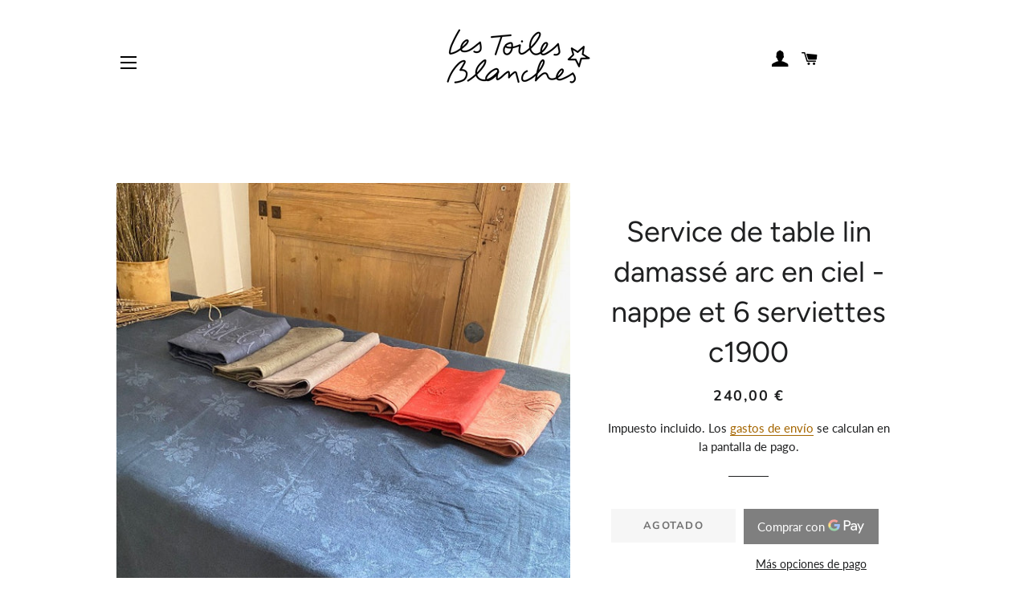

--- FILE ---
content_type: text/html; charset=utf-8
request_url: https://lestoilesblanches.com/es-wo/products/set-nappe-et-6-serviettes-lin-damasse-teintes
body_size: 46136
content:
<!doctype html>
<html class="no-js" lang="es">
<head>
	<!-- Added by AVADA SEO Suite -->
	





<meta name="twitter:image" content="http://lestoilesblanches.com/cdn/shop/products/lingeancien-nappe-damasse-lestoilesblanches.jpg?v=1662630899">
    





<script>
const lightJsExclude = [];
</script>





<script>
class LightJsLoader{constructor(e){this.jQs=[],this.listener=this.handleListener.bind(this,e),this.scripts=["default","defer","async"].reduce(((e,t)=>({...e,[t]:[]})),{});const t=this;e.forEach((e=>window.addEventListener(e,t.listener,{passive:!0})))}handleListener(e){const t=this;return e.forEach((e=>window.removeEventListener(e,t.listener))),"complete"===document.readyState?this.handleDOM():document.addEventListener("readystatechange",(e=>{if("complete"===e.target.readyState)return setTimeout(t.handleDOM.bind(t),1)}))}async handleDOM(){this.suspendEvent(),this.suspendJQuery(),this.findScripts(),this.preloadScripts();for(const e of Object.keys(this.scripts))await this.replaceScripts(this.scripts[e]);for(const e of["DOMContentLoaded","readystatechange"])await this.requestRepaint(),document.dispatchEvent(new Event("lightJS-"+e));document.lightJSonreadystatechange&&document.lightJSonreadystatechange();for(const e of["DOMContentLoaded","load"])await this.requestRepaint(),window.dispatchEvent(new Event("lightJS-"+e));await this.requestRepaint(),window.lightJSonload&&window.lightJSonload(),await this.requestRepaint(),this.jQs.forEach((e=>e(window).trigger("lightJS-jquery-load"))),window.dispatchEvent(new Event("lightJS-pageshow")),await this.requestRepaint(),window.lightJSonpageshow&&window.lightJSonpageshow()}async requestRepaint(){return new Promise((e=>requestAnimationFrame(e)))}findScripts(){document.querySelectorAll("script[type=lightJs]").forEach((e=>{e.hasAttribute("src")?e.hasAttribute("async")&&e.async?this.scripts.async.push(e):e.hasAttribute("defer")&&e.defer?this.scripts.defer.push(e):this.scripts.default.push(e):this.scripts.default.push(e)}))}preloadScripts(){const e=this,t=Object.keys(this.scripts).reduce(((t,n)=>[...t,...e.scripts[n]]),[]),n=document.createDocumentFragment();t.forEach((e=>{const t=e.getAttribute("src");if(!t)return;const s=document.createElement("link");s.href=t,s.rel="preload",s.as="script",n.appendChild(s)})),document.head.appendChild(n)}async replaceScripts(e){let t;for(;t=e.shift();)await this.requestRepaint(),new Promise((e=>{const n=document.createElement("script");[...t.attributes].forEach((e=>{"type"!==e.nodeName&&n.setAttribute(e.nodeName,e.nodeValue)})),t.hasAttribute("src")?(n.addEventListener("load",e),n.addEventListener("error",e)):(n.text=t.text,e()),t.parentNode.replaceChild(n,t)}))}suspendEvent(){const e={};[{obj:document,name:"DOMContentLoaded"},{obj:window,name:"DOMContentLoaded"},{obj:window,name:"load"},{obj:window,name:"pageshow"},{obj:document,name:"readystatechange"}].map((t=>function(t,n){function s(n){return e[t].list.indexOf(n)>=0?"lightJS-"+n:n}e[t]||(e[t]={list:[n],add:t.addEventListener,remove:t.removeEventListener},t.addEventListener=(...n)=>{n[0]=s(n[0]),e[t].add.apply(t,n)},t.removeEventListener=(...n)=>{n[0]=s(n[0]),e[t].remove.apply(t,n)})}(t.obj,t.name))),[{obj:document,name:"onreadystatechange"},{obj:window,name:"onpageshow"}].map((e=>function(e,t){let n=e[t];Object.defineProperty(e,t,{get:()=>n||function(){},set:s=>{e["lightJS"+t]=n=s}})}(e.obj,e.name)))}suspendJQuery(){const e=this;let t=window.jQuery;Object.defineProperty(window,"jQuery",{get:()=>t,set(n){if(!n||!n.fn||!e.jQs.includes(n))return void(t=n);n.fn.ready=n.fn.init.prototype.ready=e=>{e.bind(document)(n)};const s=n.fn.on;n.fn.on=n.fn.init.prototype.on=function(...e){if(window!==this[0])return s.apply(this,e),this;const t=e=>e.split(" ").map((e=>"load"===e||0===e.indexOf("load.")?"lightJS-jquery-load":e)).join(" ");return"string"==typeof e[0]||e[0]instanceof String?(e[0]=t(e[0]),s.apply(this,e),this):("object"==typeof e[0]&&Object.keys(e[0]).forEach((n=>{delete Object.assign(e[0],{[t(n)]:e[0][n]})[n]})),s.apply(this,e),this)},e.jQs.push(n),t=n}})}}new LightJsLoader(["keydown","mousemove","touchend","touchmove","touchstart","wheel"]);
</script>





	<!-- /Added by AVADA SEO Suite -->

  <!-- Basic page needs ================================================== -->
  <meta charset="utf-8">
  <meta http-equiv="X-UA-Compatible" content="IE=edge,chrome=1">

  
    <link rel="shortcut icon" href="//lestoilesblanches.com/cdn/shop/files/logo-les-toiles-blanches_1bf1704c-8112-4440-b625-3c6320b33f18_32x32.png?v=1620050960" type="image/png" />
  

  <!-- Title and description ================================================== -->
  <title>
  Belle nappe et 6 serviettes en lin damassé teint arc en ciel c1900 &ndash; les toiles blanches
  </title>

  
  <meta name="description" content="Si vous aimez le lin ancien teint, ce set composé d&#39;une grande nappe en lin et de six serviettes devrait vous plaire. Teintes dans des tons sourds de bleu indigo, gris, kaki, vieux rose, pêche et rouge coquelicot, les serviettes différentes forment un bel arc en ciel sur une nappe indigo. La nappe fait 230 cm x 150 cm">
  

  <!-- Helpers ================================================== -->
  <!-- /snippets/social-meta-tags.liquid -->




<meta property="og:site_name" content="les toiles blanches">
<meta property="og:url" content="https://lestoilesblanches.com/es-wo/products/set-nappe-et-6-serviettes-lin-damasse-teintes">
<meta property="og:title" content="Belle nappe et 6 serviettes en lin damassé teint arc en ciel c1900">
<meta property="og:type" content="product">
<meta property="og:description" content="Si vous aimez le lin ancien teint, ce set composé d&#39;une grande nappe en lin et de six serviettes devrait vous plaire. Teintes dans des tons sourds de bleu indigo, gris, kaki, vieux rose, pêche et rouge coquelicot, les serviettes différentes forment un bel arc en ciel sur une nappe indigo. La nappe fait 230 cm x 150 cm">

  <meta property="og:price:amount" content="240,00">
  <meta property="og:price:currency" content="EUR">

<meta property="og:image" content="http://lestoilesblanches.com/cdn/shop/products/lingeancien-nappe-damasse-lestoilesblanches_1200x1200.jpg?v=1662630899"><meta property="og:image" content="http://lestoilesblanches.com/cdn/shop/products/lingeancien-serviettes-damasse-gplan-lestoilesblanches_1200x1200.jpg?v=1662630913"><meta property="og:image" content="http://lestoilesblanches.com/cdn/shop/products/lingeancien-serviettes-damasse-grosplan-lestoilesblanches_1200x1200.jpg?v=1662630930">
<meta property="og:image:secure_url" content="https://lestoilesblanches.com/cdn/shop/products/lingeancien-nappe-damasse-lestoilesblanches_1200x1200.jpg?v=1662630899"><meta property="og:image:secure_url" content="https://lestoilesblanches.com/cdn/shop/products/lingeancien-serviettes-damasse-gplan-lestoilesblanches_1200x1200.jpg?v=1662630913"><meta property="og:image:secure_url" content="https://lestoilesblanches.com/cdn/shop/products/lingeancien-serviettes-damasse-grosplan-lestoilesblanches_1200x1200.jpg?v=1662630930">


<meta name="twitter:card" content="summary_large_image">
<meta name="twitter:title" content="Belle nappe et 6 serviettes en lin damassé teint arc en ciel c1900">
<meta name="twitter:description" content="Si vous aimez le lin ancien teint, ce set composé d&#39;une grande nappe en lin et de six serviettes devrait vous plaire. Teintes dans des tons sourds de bleu indigo, gris, kaki, vieux rose, pêche et rouge coquelicot, les serviettes différentes forment un bel arc en ciel sur une nappe indigo. La nappe fait 230 cm x 150 cm">

  <link rel="canonical" href="https://lestoilesblanches.com/es-wo/products/set-nappe-et-6-serviettes-lin-damasse-teintes">
  <meta name="viewport" content="width=device-width,initial-scale=1,shrink-to-fit=no">
  <meta name="theme-color" content="#a26b25">
  <style data-shopify>
  :root {
    --color-body-text: #1f2021;
    --color-body: #ffffff;
  }
</style>


  <!-- CSS ================================================== -->
  <link href="//lestoilesblanches.com/cdn/shop/t/6/assets/timber.scss.css?v=177131920552232316761759332693" rel="stylesheet" type="text/css" media="all" />
  <link href="//lestoilesblanches.com/cdn/shop/t/6/assets/theme.scss.css?v=87591518931709679911759332691" rel="stylesheet" type="text/css" media="all" />

  <!-- Sections ================================================== -->
  <script>
    window.theme = window.theme || {};
    theme.strings = {
      zoomClose: "Cerrar (esc)",
      zoomPrev: "Anterior (tecla de flecha izquierda)",
      zoomNext: "Siguiente (tecla de flecha derecha)",
      moneyFormat: "{{amount_with_comma_separator}} €",
      addressError: "No se puede encontrar esa dirección",
      addressNoResults: "No results for that address",
      addressQueryLimit: "Se ha excedido el límite de uso de la API de Google . Considere la posibilidad de actualizar a un \u003ca href=\"https:\/\/developers.google.com\/maps\/premium\/usage-limits\"\u003ePlan Premium\u003c\/a\u003e.",
      authError: "Hubo un problema de autenticación con su cuenta de Google Maps.",
      cartEmpty: "Su carrito actualmente está vacío.",
      cartCookie: "Habilite las cookies para usar el carrito",
      cartSavings: "Está ahorrando [savings]",
      productSlideLabel: "Diapositiva [slide_number] de [slide_max]."
    };
    theme.settings = {
      cartType: "page",
      gridType: null
    };</script>

  <script src="//lestoilesblanches.com/cdn/shop/t/6/assets/jquery-2.2.3.min.js?v=58211863146907186831639947610" type="text/javascript"></script>

  <script src="//lestoilesblanches.com/cdn/shop/t/6/assets/lazysizes.min.js?v=155223123402716617051639947610" async="async"></script>

  <script src="//lestoilesblanches.com/cdn/shop/t/6/assets/theme.js?v=65529078462347578181639947621" defer="defer"></script>

  <!-- Header hook for plugins ================================================== -->
  <img alt="website" width="99999" height="99999" style="pointer-events: none; position: absolute; top: 0; left: 0; width: 99vw; height: 99vh; max-width: 99vw; max-height: 99vh;" src="[data-uri]" /><script>window.performance && window.performance.mark && window.performance.mark('shopify.content_for_header.start');</script><meta name="facebook-domain-verification" content="w4zehqadsgkd2lymqzh76krobprxr2">
<meta name="google-site-verification" content="gbRxM4nG2ZQmK8ocaHYbltA9sdc4zaIHy3_stIUEveo">
<meta id="shopify-digital-wallet" name="shopify-digital-wallet" content="/51502514370/digital_wallets/dialog">
<link rel="alternate" hreflang="x-default" href="https://lestoilesblanches.com/products/set-nappe-et-6-serviettes-lin-damasse-teintes">
<link rel="alternate" hreflang="fr" href="https://lestoilesblanches.com/products/set-nappe-et-6-serviettes-lin-damasse-teintes">
<link rel="alternate" hreflang="ja" href="https://lestoilesblanches.com/ja/products/set-nappe-et-6-serviettes-lin-damasse-teintes">
<link rel="alternate" hreflang="es" href="https://lestoilesblanches.com/es/products/set-nappe-et-6-serviettes-lin-damasse-teintes">
<link rel="alternate" hreflang="ko" href="https://lestoilesblanches.com/ko/products/set-nappe-et-6-serviettes-lin-damasse-teintes">
<link rel="alternate" hreflang="zh-Hans" href="https://lestoilesblanches.com/zh/products/set-nappe-et-6-serviettes-lin-damasse-teintes">
<link rel="alternate" hreflang="de" href="https://lestoilesblanches.com/de/products/set-nappe-et-6-serviettes-lin-damasse-teintes">
<link rel="alternate" hreflang="en" href="https://lestoilesblanches.com/en/products/set-nappe-et-6-serviettes-lin-damasse-teintes">
<link rel="alternate" hreflang="fr-AC" href="https://lestoilesblanches.com/fr-wo/products/set-nappe-et-6-serviettes-lin-damasse-teintes">
<link rel="alternate" hreflang="ja-AC" href="https://lestoilesblanches.com/ja-wo/products/set-nappe-et-6-serviettes-lin-damasse-teintes">
<link rel="alternate" hreflang="es-AC" href="https://lestoilesblanches.com/es-wo/products/set-nappe-et-6-serviettes-lin-damasse-teintes">
<link rel="alternate" hreflang="ko-AC" href="https://lestoilesblanches.com/ko-wo/products/set-nappe-et-6-serviettes-lin-damasse-teintes">
<link rel="alternate" hreflang="zh-Hans-AC" href="https://lestoilesblanches.com/zh-wo/products/set-nappe-et-6-serviettes-lin-damasse-teintes">
<link rel="alternate" hreflang="de-AC" href="https://lestoilesblanches.com/de-wo/products/set-nappe-et-6-serviettes-lin-damasse-teintes">
<link rel="alternate" hreflang="en-AC" href="https://lestoilesblanches.com/en-wo/products/set-nappe-et-6-serviettes-lin-damasse-teintes">
<link rel="alternate" hreflang="fr-AD" href="https://lestoilesblanches.com/fr-wo/products/set-nappe-et-6-serviettes-lin-damasse-teintes">
<link rel="alternate" hreflang="ja-AD" href="https://lestoilesblanches.com/ja-wo/products/set-nappe-et-6-serviettes-lin-damasse-teintes">
<link rel="alternate" hreflang="es-AD" href="https://lestoilesblanches.com/es-wo/products/set-nappe-et-6-serviettes-lin-damasse-teintes">
<link rel="alternate" hreflang="ko-AD" href="https://lestoilesblanches.com/ko-wo/products/set-nappe-et-6-serviettes-lin-damasse-teintes">
<link rel="alternate" hreflang="zh-Hans-AD" href="https://lestoilesblanches.com/zh-wo/products/set-nappe-et-6-serviettes-lin-damasse-teintes">
<link rel="alternate" hreflang="de-AD" href="https://lestoilesblanches.com/de-wo/products/set-nappe-et-6-serviettes-lin-damasse-teintes">
<link rel="alternate" hreflang="en-AD" href="https://lestoilesblanches.com/en-wo/products/set-nappe-et-6-serviettes-lin-damasse-teintes">
<link rel="alternate" hreflang="fr-AE" href="https://lestoilesblanches.com/fr-wo/products/set-nappe-et-6-serviettes-lin-damasse-teintes">
<link rel="alternate" hreflang="ja-AE" href="https://lestoilesblanches.com/ja-wo/products/set-nappe-et-6-serviettes-lin-damasse-teintes">
<link rel="alternate" hreflang="es-AE" href="https://lestoilesblanches.com/es-wo/products/set-nappe-et-6-serviettes-lin-damasse-teintes">
<link rel="alternate" hreflang="ko-AE" href="https://lestoilesblanches.com/ko-wo/products/set-nappe-et-6-serviettes-lin-damasse-teintes">
<link rel="alternate" hreflang="zh-Hans-AE" href="https://lestoilesblanches.com/zh-wo/products/set-nappe-et-6-serviettes-lin-damasse-teintes">
<link rel="alternate" hreflang="de-AE" href="https://lestoilesblanches.com/de-wo/products/set-nappe-et-6-serviettes-lin-damasse-teintes">
<link rel="alternate" hreflang="en-AE" href="https://lestoilesblanches.com/en-wo/products/set-nappe-et-6-serviettes-lin-damasse-teintes">
<link rel="alternate" hreflang="fr-AF" href="https://lestoilesblanches.com/fr-wo/products/set-nappe-et-6-serviettes-lin-damasse-teintes">
<link rel="alternate" hreflang="ja-AF" href="https://lestoilesblanches.com/ja-wo/products/set-nappe-et-6-serviettes-lin-damasse-teintes">
<link rel="alternate" hreflang="es-AF" href="https://lestoilesblanches.com/es-wo/products/set-nappe-et-6-serviettes-lin-damasse-teintes">
<link rel="alternate" hreflang="ko-AF" href="https://lestoilesblanches.com/ko-wo/products/set-nappe-et-6-serviettes-lin-damasse-teintes">
<link rel="alternate" hreflang="zh-Hans-AF" href="https://lestoilesblanches.com/zh-wo/products/set-nappe-et-6-serviettes-lin-damasse-teintes">
<link rel="alternate" hreflang="de-AF" href="https://lestoilesblanches.com/de-wo/products/set-nappe-et-6-serviettes-lin-damasse-teintes">
<link rel="alternate" hreflang="en-AF" href="https://lestoilesblanches.com/en-wo/products/set-nappe-et-6-serviettes-lin-damasse-teintes">
<link rel="alternate" hreflang="fr-AG" href="https://lestoilesblanches.com/fr-wo/products/set-nappe-et-6-serviettes-lin-damasse-teintes">
<link rel="alternate" hreflang="ja-AG" href="https://lestoilesblanches.com/ja-wo/products/set-nappe-et-6-serviettes-lin-damasse-teintes">
<link rel="alternate" hreflang="es-AG" href="https://lestoilesblanches.com/es-wo/products/set-nappe-et-6-serviettes-lin-damasse-teintes">
<link rel="alternate" hreflang="ko-AG" href="https://lestoilesblanches.com/ko-wo/products/set-nappe-et-6-serviettes-lin-damasse-teintes">
<link rel="alternate" hreflang="zh-Hans-AG" href="https://lestoilesblanches.com/zh-wo/products/set-nappe-et-6-serviettes-lin-damasse-teintes">
<link rel="alternate" hreflang="de-AG" href="https://lestoilesblanches.com/de-wo/products/set-nappe-et-6-serviettes-lin-damasse-teintes">
<link rel="alternate" hreflang="en-AG" href="https://lestoilesblanches.com/en-wo/products/set-nappe-et-6-serviettes-lin-damasse-teintes">
<link rel="alternate" hreflang="fr-AI" href="https://lestoilesblanches.com/fr-wo/products/set-nappe-et-6-serviettes-lin-damasse-teintes">
<link rel="alternate" hreflang="ja-AI" href="https://lestoilesblanches.com/ja-wo/products/set-nappe-et-6-serviettes-lin-damasse-teintes">
<link rel="alternate" hreflang="es-AI" href="https://lestoilesblanches.com/es-wo/products/set-nappe-et-6-serviettes-lin-damasse-teintes">
<link rel="alternate" hreflang="ko-AI" href="https://lestoilesblanches.com/ko-wo/products/set-nappe-et-6-serviettes-lin-damasse-teintes">
<link rel="alternate" hreflang="zh-Hans-AI" href="https://lestoilesblanches.com/zh-wo/products/set-nappe-et-6-serviettes-lin-damasse-teintes">
<link rel="alternate" hreflang="de-AI" href="https://lestoilesblanches.com/de-wo/products/set-nappe-et-6-serviettes-lin-damasse-teintes">
<link rel="alternate" hreflang="en-AI" href="https://lestoilesblanches.com/en-wo/products/set-nappe-et-6-serviettes-lin-damasse-teintes">
<link rel="alternate" hreflang="fr-AL" href="https://lestoilesblanches.com/fr-wo/products/set-nappe-et-6-serviettes-lin-damasse-teintes">
<link rel="alternate" hreflang="ja-AL" href="https://lestoilesblanches.com/ja-wo/products/set-nappe-et-6-serviettes-lin-damasse-teintes">
<link rel="alternate" hreflang="es-AL" href="https://lestoilesblanches.com/es-wo/products/set-nappe-et-6-serviettes-lin-damasse-teintes">
<link rel="alternate" hreflang="ko-AL" href="https://lestoilesblanches.com/ko-wo/products/set-nappe-et-6-serviettes-lin-damasse-teintes">
<link rel="alternate" hreflang="zh-Hans-AL" href="https://lestoilesblanches.com/zh-wo/products/set-nappe-et-6-serviettes-lin-damasse-teintes">
<link rel="alternate" hreflang="de-AL" href="https://lestoilesblanches.com/de-wo/products/set-nappe-et-6-serviettes-lin-damasse-teintes">
<link rel="alternate" hreflang="en-AL" href="https://lestoilesblanches.com/en-wo/products/set-nappe-et-6-serviettes-lin-damasse-teintes">
<link rel="alternate" hreflang="fr-AM" href="https://lestoilesblanches.com/fr-wo/products/set-nappe-et-6-serviettes-lin-damasse-teintes">
<link rel="alternate" hreflang="ja-AM" href="https://lestoilesblanches.com/ja-wo/products/set-nappe-et-6-serviettes-lin-damasse-teintes">
<link rel="alternate" hreflang="es-AM" href="https://lestoilesblanches.com/es-wo/products/set-nappe-et-6-serviettes-lin-damasse-teintes">
<link rel="alternate" hreflang="ko-AM" href="https://lestoilesblanches.com/ko-wo/products/set-nappe-et-6-serviettes-lin-damasse-teintes">
<link rel="alternate" hreflang="zh-Hans-AM" href="https://lestoilesblanches.com/zh-wo/products/set-nappe-et-6-serviettes-lin-damasse-teintes">
<link rel="alternate" hreflang="de-AM" href="https://lestoilesblanches.com/de-wo/products/set-nappe-et-6-serviettes-lin-damasse-teintes">
<link rel="alternate" hreflang="en-AM" href="https://lestoilesblanches.com/en-wo/products/set-nappe-et-6-serviettes-lin-damasse-teintes">
<link rel="alternate" hreflang="fr-AO" href="https://lestoilesblanches.com/fr-wo/products/set-nappe-et-6-serviettes-lin-damasse-teintes">
<link rel="alternate" hreflang="ja-AO" href="https://lestoilesblanches.com/ja-wo/products/set-nappe-et-6-serviettes-lin-damasse-teintes">
<link rel="alternate" hreflang="es-AO" href="https://lestoilesblanches.com/es-wo/products/set-nappe-et-6-serviettes-lin-damasse-teintes">
<link rel="alternate" hreflang="ko-AO" href="https://lestoilesblanches.com/ko-wo/products/set-nappe-et-6-serviettes-lin-damasse-teintes">
<link rel="alternate" hreflang="zh-Hans-AO" href="https://lestoilesblanches.com/zh-wo/products/set-nappe-et-6-serviettes-lin-damasse-teintes">
<link rel="alternate" hreflang="de-AO" href="https://lestoilesblanches.com/de-wo/products/set-nappe-et-6-serviettes-lin-damasse-teintes">
<link rel="alternate" hreflang="en-AO" href="https://lestoilesblanches.com/en-wo/products/set-nappe-et-6-serviettes-lin-damasse-teintes">
<link rel="alternate" hreflang="fr-AR" href="https://lestoilesblanches.com/fr-wo/products/set-nappe-et-6-serviettes-lin-damasse-teintes">
<link rel="alternate" hreflang="ja-AR" href="https://lestoilesblanches.com/ja-wo/products/set-nappe-et-6-serviettes-lin-damasse-teintes">
<link rel="alternate" hreflang="es-AR" href="https://lestoilesblanches.com/es-wo/products/set-nappe-et-6-serviettes-lin-damasse-teintes">
<link rel="alternate" hreflang="ko-AR" href="https://lestoilesblanches.com/ko-wo/products/set-nappe-et-6-serviettes-lin-damasse-teintes">
<link rel="alternate" hreflang="zh-Hans-AR" href="https://lestoilesblanches.com/zh-wo/products/set-nappe-et-6-serviettes-lin-damasse-teintes">
<link rel="alternate" hreflang="de-AR" href="https://lestoilesblanches.com/de-wo/products/set-nappe-et-6-serviettes-lin-damasse-teintes">
<link rel="alternate" hreflang="en-AR" href="https://lestoilesblanches.com/en-wo/products/set-nappe-et-6-serviettes-lin-damasse-teintes">
<link rel="alternate" hreflang="fr-AU" href="https://lestoilesblanches.com/fr-wo/products/set-nappe-et-6-serviettes-lin-damasse-teintes">
<link rel="alternate" hreflang="ja-AU" href="https://lestoilesblanches.com/ja-wo/products/set-nappe-et-6-serviettes-lin-damasse-teintes">
<link rel="alternate" hreflang="es-AU" href="https://lestoilesblanches.com/es-wo/products/set-nappe-et-6-serviettes-lin-damasse-teintes">
<link rel="alternate" hreflang="ko-AU" href="https://lestoilesblanches.com/ko-wo/products/set-nappe-et-6-serviettes-lin-damasse-teintes">
<link rel="alternate" hreflang="zh-Hans-AU" href="https://lestoilesblanches.com/zh-wo/products/set-nappe-et-6-serviettes-lin-damasse-teintes">
<link rel="alternate" hreflang="de-AU" href="https://lestoilesblanches.com/de-wo/products/set-nappe-et-6-serviettes-lin-damasse-teintes">
<link rel="alternate" hreflang="en-AU" href="https://lestoilesblanches.com/en-wo/products/set-nappe-et-6-serviettes-lin-damasse-teintes">
<link rel="alternate" hreflang="fr-AW" href="https://lestoilesblanches.com/fr-wo/products/set-nappe-et-6-serviettes-lin-damasse-teintes">
<link rel="alternate" hreflang="ja-AW" href="https://lestoilesblanches.com/ja-wo/products/set-nappe-et-6-serviettes-lin-damasse-teintes">
<link rel="alternate" hreflang="es-AW" href="https://lestoilesblanches.com/es-wo/products/set-nappe-et-6-serviettes-lin-damasse-teintes">
<link rel="alternate" hreflang="ko-AW" href="https://lestoilesblanches.com/ko-wo/products/set-nappe-et-6-serviettes-lin-damasse-teintes">
<link rel="alternate" hreflang="zh-Hans-AW" href="https://lestoilesblanches.com/zh-wo/products/set-nappe-et-6-serviettes-lin-damasse-teintes">
<link rel="alternate" hreflang="de-AW" href="https://lestoilesblanches.com/de-wo/products/set-nappe-et-6-serviettes-lin-damasse-teintes">
<link rel="alternate" hreflang="en-AW" href="https://lestoilesblanches.com/en-wo/products/set-nappe-et-6-serviettes-lin-damasse-teintes">
<link rel="alternate" hreflang="fr-AX" href="https://lestoilesblanches.com/fr-wo/products/set-nappe-et-6-serviettes-lin-damasse-teintes">
<link rel="alternate" hreflang="ja-AX" href="https://lestoilesblanches.com/ja-wo/products/set-nappe-et-6-serviettes-lin-damasse-teintes">
<link rel="alternate" hreflang="es-AX" href="https://lestoilesblanches.com/es-wo/products/set-nappe-et-6-serviettes-lin-damasse-teintes">
<link rel="alternate" hreflang="ko-AX" href="https://lestoilesblanches.com/ko-wo/products/set-nappe-et-6-serviettes-lin-damasse-teintes">
<link rel="alternate" hreflang="zh-Hans-AX" href="https://lestoilesblanches.com/zh-wo/products/set-nappe-et-6-serviettes-lin-damasse-teintes">
<link rel="alternate" hreflang="de-AX" href="https://lestoilesblanches.com/de-wo/products/set-nappe-et-6-serviettes-lin-damasse-teintes">
<link rel="alternate" hreflang="en-AX" href="https://lestoilesblanches.com/en-wo/products/set-nappe-et-6-serviettes-lin-damasse-teintes">
<link rel="alternate" hreflang="fr-AZ" href="https://lestoilesblanches.com/fr-wo/products/set-nappe-et-6-serviettes-lin-damasse-teintes">
<link rel="alternate" hreflang="ja-AZ" href="https://lestoilesblanches.com/ja-wo/products/set-nappe-et-6-serviettes-lin-damasse-teintes">
<link rel="alternate" hreflang="es-AZ" href="https://lestoilesblanches.com/es-wo/products/set-nappe-et-6-serviettes-lin-damasse-teintes">
<link rel="alternate" hreflang="ko-AZ" href="https://lestoilesblanches.com/ko-wo/products/set-nappe-et-6-serviettes-lin-damasse-teintes">
<link rel="alternate" hreflang="zh-Hans-AZ" href="https://lestoilesblanches.com/zh-wo/products/set-nappe-et-6-serviettes-lin-damasse-teintes">
<link rel="alternate" hreflang="de-AZ" href="https://lestoilesblanches.com/de-wo/products/set-nappe-et-6-serviettes-lin-damasse-teintes">
<link rel="alternate" hreflang="en-AZ" href="https://lestoilesblanches.com/en-wo/products/set-nappe-et-6-serviettes-lin-damasse-teintes">
<link rel="alternate" hreflang="fr-BA" href="https://lestoilesblanches.com/fr-wo/products/set-nappe-et-6-serviettes-lin-damasse-teintes">
<link rel="alternate" hreflang="ja-BA" href="https://lestoilesblanches.com/ja-wo/products/set-nappe-et-6-serviettes-lin-damasse-teintes">
<link rel="alternate" hreflang="es-BA" href="https://lestoilesblanches.com/es-wo/products/set-nappe-et-6-serviettes-lin-damasse-teintes">
<link rel="alternate" hreflang="ko-BA" href="https://lestoilesblanches.com/ko-wo/products/set-nappe-et-6-serviettes-lin-damasse-teintes">
<link rel="alternate" hreflang="zh-Hans-BA" href="https://lestoilesblanches.com/zh-wo/products/set-nappe-et-6-serviettes-lin-damasse-teintes">
<link rel="alternate" hreflang="de-BA" href="https://lestoilesblanches.com/de-wo/products/set-nappe-et-6-serviettes-lin-damasse-teintes">
<link rel="alternate" hreflang="en-BA" href="https://lestoilesblanches.com/en-wo/products/set-nappe-et-6-serviettes-lin-damasse-teintes">
<link rel="alternate" hreflang="fr-BB" href="https://lestoilesblanches.com/fr-wo/products/set-nappe-et-6-serviettes-lin-damasse-teintes">
<link rel="alternate" hreflang="ja-BB" href="https://lestoilesblanches.com/ja-wo/products/set-nappe-et-6-serviettes-lin-damasse-teintes">
<link rel="alternate" hreflang="es-BB" href="https://lestoilesblanches.com/es-wo/products/set-nappe-et-6-serviettes-lin-damasse-teintes">
<link rel="alternate" hreflang="ko-BB" href="https://lestoilesblanches.com/ko-wo/products/set-nappe-et-6-serviettes-lin-damasse-teintes">
<link rel="alternate" hreflang="zh-Hans-BB" href="https://lestoilesblanches.com/zh-wo/products/set-nappe-et-6-serviettes-lin-damasse-teintes">
<link rel="alternate" hreflang="de-BB" href="https://lestoilesblanches.com/de-wo/products/set-nappe-et-6-serviettes-lin-damasse-teintes">
<link rel="alternate" hreflang="en-BB" href="https://lestoilesblanches.com/en-wo/products/set-nappe-et-6-serviettes-lin-damasse-teintes">
<link rel="alternate" hreflang="fr-BD" href="https://lestoilesblanches.com/fr-wo/products/set-nappe-et-6-serviettes-lin-damasse-teintes">
<link rel="alternate" hreflang="ja-BD" href="https://lestoilesblanches.com/ja-wo/products/set-nappe-et-6-serviettes-lin-damasse-teintes">
<link rel="alternate" hreflang="es-BD" href="https://lestoilesblanches.com/es-wo/products/set-nappe-et-6-serviettes-lin-damasse-teintes">
<link rel="alternate" hreflang="ko-BD" href="https://lestoilesblanches.com/ko-wo/products/set-nappe-et-6-serviettes-lin-damasse-teintes">
<link rel="alternate" hreflang="zh-Hans-BD" href="https://lestoilesblanches.com/zh-wo/products/set-nappe-et-6-serviettes-lin-damasse-teintes">
<link rel="alternate" hreflang="de-BD" href="https://lestoilesblanches.com/de-wo/products/set-nappe-et-6-serviettes-lin-damasse-teintes">
<link rel="alternate" hreflang="en-BD" href="https://lestoilesblanches.com/en-wo/products/set-nappe-et-6-serviettes-lin-damasse-teintes">
<link rel="alternate" hreflang="fr-BF" href="https://lestoilesblanches.com/fr-wo/products/set-nappe-et-6-serviettes-lin-damasse-teintes">
<link rel="alternate" hreflang="ja-BF" href="https://lestoilesblanches.com/ja-wo/products/set-nappe-et-6-serviettes-lin-damasse-teintes">
<link rel="alternate" hreflang="es-BF" href="https://lestoilesblanches.com/es-wo/products/set-nappe-et-6-serviettes-lin-damasse-teintes">
<link rel="alternate" hreflang="ko-BF" href="https://lestoilesblanches.com/ko-wo/products/set-nappe-et-6-serviettes-lin-damasse-teintes">
<link rel="alternate" hreflang="zh-Hans-BF" href="https://lestoilesblanches.com/zh-wo/products/set-nappe-et-6-serviettes-lin-damasse-teintes">
<link rel="alternate" hreflang="de-BF" href="https://lestoilesblanches.com/de-wo/products/set-nappe-et-6-serviettes-lin-damasse-teintes">
<link rel="alternate" hreflang="en-BF" href="https://lestoilesblanches.com/en-wo/products/set-nappe-et-6-serviettes-lin-damasse-teintes">
<link rel="alternate" hreflang="fr-BG" href="https://lestoilesblanches.com/fr-wo/products/set-nappe-et-6-serviettes-lin-damasse-teintes">
<link rel="alternate" hreflang="ja-BG" href="https://lestoilesblanches.com/ja-wo/products/set-nappe-et-6-serviettes-lin-damasse-teintes">
<link rel="alternate" hreflang="es-BG" href="https://lestoilesblanches.com/es-wo/products/set-nappe-et-6-serviettes-lin-damasse-teintes">
<link rel="alternate" hreflang="ko-BG" href="https://lestoilesblanches.com/ko-wo/products/set-nappe-et-6-serviettes-lin-damasse-teintes">
<link rel="alternate" hreflang="zh-Hans-BG" href="https://lestoilesblanches.com/zh-wo/products/set-nappe-et-6-serviettes-lin-damasse-teintes">
<link rel="alternate" hreflang="de-BG" href="https://lestoilesblanches.com/de-wo/products/set-nappe-et-6-serviettes-lin-damasse-teintes">
<link rel="alternate" hreflang="en-BG" href="https://lestoilesblanches.com/en-wo/products/set-nappe-et-6-serviettes-lin-damasse-teintes">
<link rel="alternate" hreflang="fr-BH" href="https://lestoilesblanches.com/fr-wo/products/set-nappe-et-6-serviettes-lin-damasse-teintes">
<link rel="alternate" hreflang="ja-BH" href="https://lestoilesblanches.com/ja-wo/products/set-nappe-et-6-serviettes-lin-damasse-teintes">
<link rel="alternate" hreflang="es-BH" href="https://lestoilesblanches.com/es-wo/products/set-nappe-et-6-serviettes-lin-damasse-teintes">
<link rel="alternate" hreflang="ko-BH" href="https://lestoilesblanches.com/ko-wo/products/set-nappe-et-6-serviettes-lin-damasse-teintes">
<link rel="alternate" hreflang="zh-Hans-BH" href="https://lestoilesblanches.com/zh-wo/products/set-nappe-et-6-serviettes-lin-damasse-teintes">
<link rel="alternate" hreflang="de-BH" href="https://lestoilesblanches.com/de-wo/products/set-nappe-et-6-serviettes-lin-damasse-teintes">
<link rel="alternate" hreflang="en-BH" href="https://lestoilesblanches.com/en-wo/products/set-nappe-et-6-serviettes-lin-damasse-teintes">
<link rel="alternate" hreflang="fr-BI" href="https://lestoilesblanches.com/fr-wo/products/set-nappe-et-6-serviettes-lin-damasse-teintes">
<link rel="alternate" hreflang="ja-BI" href="https://lestoilesblanches.com/ja-wo/products/set-nappe-et-6-serviettes-lin-damasse-teintes">
<link rel="alternate" hreflang="es-BI" href="https://lestoilesblanches.com/es-wo/products/set-nappe-et-6-serviettes-lin-damasse-teintes">
<link rel="alternate" hreflang="ko-BI" href="https://lestoilesblanches.com/ko-wo/products/set-nappe-et-6-serviettes-lin-damasse-teintes">
<link rel="alternate" hreflang="zh-Hans-BI" href="https://lestoilesblanches.com/zh-wo/products/set-nappe-et-6-serviettes-lin-damasse-teintes">
<link rel="alternate" hreflang="de-BI" href="https://lestoilesblanches.com/de-wo/products/set-nappe-et-6-serviettes-lin-damasse-teintes">
<link rel="alternate" hreflang="en-BI" href="https://lestoilesblanches.com/en-wo/products/set-nappe-et-6-serviettes-lin-damasse-teintes">
<link rel="alternate" hreflang="fr-BJ" href="https://lestoilesblanches.com/fr-wo/products/set-nappe-et-6-serviettes-lin-damasse-teintes">
<link rel="alternate" hreflang="ja-BJ" href="https://lestoilesblanches.com/ja-wo/products/set-nappe-et-6-serviettes-lin-damasse-teintes">
<link rel="alternate" hreflang="es-BJ" href="https://lestoilesblanches.com/es-wo/products/set-nappe-et-6-serviettes-lin-damasse-teintes">
<link rel="alternate" hreflang="ko-BJ" href="https://lestoilesblanches.com/ko-wo/products/set-nappe-et-6-serviettes-lin-damasse-teintes">
<link rel="alternate" hreflang="zh-Hans-BJ" href="https://lestoilesblanches.com/zh-wo/products/set-nappe-et-6-serviettes-lin-damasse-teintes">
<link rel="alternate" hreflang="de-BJ" href="https://lestoilesblanches.com/de-wo/products/set-nappe-et-6-serviettes-lin-damasse-teintes">
<link rel="alternate" hreflang="en-BJ" href="https://lestoilesblanches.com/en-wo/products/set-nappe-et-6-serviettes-lin-damasse-teintes">
<link rel="alternate" hreflang="fr-BL" href="https://lestoilesblanches.com/fr-wo/products/set-nappe-et-6-serviettes-lin-damasse-teintes">
<link rel="alternate" hreflang="ja-BL" href="https://lestoilesblanches.com/ja-wo/products/set-nappe-et-6-serviettes-lin-damasse-teintes">
<link rel="alternate" hreflang="es-BL" href="https://lestoilesblanches.com/es-wo/products/set-nappe-et-6-serviettes-lin-damasse-teintes">
<link rel="alternate" hreflang="ko-BL" href="https://lestoilesblanches.com/ko-wo/products/set-nappe-et-6-serviettes-lin-damasse-teintes">
<link rel="alternate" hreflang="zh-Hans-BL" href="https://lestoilesblanches.com/zh-wo/products/set-nappe-et-6-serviettes-lin-damasse-teintes">
<link rel="alternate" hreflang="de-BL" href="https://lestoilesblanches.com/de-wo/products/set-nappe-et-6-serviettes-lin-damasse-teintes">
<link rel="alternate" hreflang="en-BL" href="https://lestoilesblanches.com/en-wo/products/set-nappe-et-6-serviettes-lin-damasse-teintes">
<link rel="alternate" hreflang="fr-BM" href="https://lestoilesblanches.com/fr-wo/products/set-nappe-et-6-serviettes-lin-damasse-teintes">
<link rel="alternate" hreflang="ja-BM" href="https://lestoilesblanches.com/ja-wo/products/set-nappe-et-6-serviettes-lin-damasse-teintes">
<link rel="alternate" hreflang="es-BM" href="https://lestoilesblanches.com/es-wo/products/set-nappe-et-6-serviettes-lin-damasse-teintes">
<link rel="alternate" hreflang="ko-BM" href="https://lestoilesblanches.com/ko-wo/products/set-nappe-et-6-serviettes-lin-damasse-teintes">
<link rel="alternate" hreflang="zh-Hans-BM" href="https://lestoilesblanches.com/zh-wo/products/set-nappe-et-6-serviettes-lin-damasse-teintes">
<link rel="alternate" hreflang="de-BM" href="https://lestoilesblanches.com/de-wo/products/set-nappe-et-6-serviettes-lin-damasse-teintes">
<link rel="alternate" hreflang="en-BM" href="https://lestoilesblanches.com/en-wo/products/set-nappe-et-6-serviettes-lin-damasse-teintes">
<link rel="alternate" hreflang="fr-BN" href="https://lestoilesblanches.com/fr-wo/products/set-nappe-et-6-serviettes-lin-damasse-teintes">
<link rel="alternate" hreflang="ja-BN" href="https://lestoilesblanches.com/ja-wo/products/set-nappe-et-6-serviettes-lin-damasse-teintes">
<link rel="alternate" hreflang="es-BN" href="https://lestoilesblanches.com/es-wo/products/set-nappe-et-6-serviettes-lin-damasse-teintes">
<link rel="alternate" hreflang="ko-BN" href="https://lestoilesblanches.com/ko-wo/products/set-nappe-et-6-serviettes-lin-damasse-teintes">
<link rel="alternate" hreflang="zh-Hans-BN" href="https://lestoilesblanches.com/zh-wo/products/set-nappe-et-6-serviettes-lin-damasse-teintes">
<link rel="alternate" hreflang="de-BN" href="https://lestoilesblanches.com/de-wo/products/set-nappe-et-6-serviettes-lin-damasse-teintes">
<link rel="alternate" hreflang="en-BN" href="https://lestoilesblanches.com/en-wo/products/set-nappe-et-6-serviettes-lin-damasse-teintes">
<link rel="alternate" hreflang="fr-BO" href="https://lestoilesblanches.com/fr-wo/products/set-nappe-et-6-serviettes-lin-damasse-teintes">
<link rel="alternate" hreflang="ja-BO" href="https://lestoilesblanches.com/ja-wo/products/set-nappe-et-6-serviettes-lin-damasse-teintes">
<link rel="alternate" hreflang="es-BO" href="https://lestoilesblanches.com/es-wo/products/set-nappe-et-6-serviettes-lin-damasse-teintes">
<link rel="alternate" hreflang="ko-BO" href="https://lestoilesblanches.com/ko-wo/products/set-nappe-et-6-serviettes-lin-damasse-teintes">
<link rel="alternate" hreflang="zh-Hans-BO" href="https://lestoilesblanches.com/zh-wo/products/set-nappe-et-6-serviettes-lin-damasse-teintes">
<link rel="alternate" hreflang="de-BO" href="https://lestoilesblanches.com/de-wo/products/set-nappe-et-6-serviettes-lin-damasse-teintes">
<link rel="alternate" hreflang="en-BO" href="https://lestoilesblanches.com/en-wo/products/set-nappe-et-6-serviettes-lin-damasse-teintes">
<link rel="alternate" hreflang="fr-BQ" href="https://lestoilesblanches.com/fr-wo/products/set-nappe-et-6-serviettes-lin-damasse-teintes">
<link rel="alternate" hreflang="ja-BQ" href="https://lestoilesblanches.com/ja-wo/products/set-nappe-et-6-serviettes-lin-damasse-teintes">
<link rel="alternate" hreflang="es-BQ" href="https://lestoilesblanches.com/es-wo/products/set-nappe-et-6-serviettes-lin-damasse-teintes">
<link rel="alternate" hreflang="ko-BQ" href="https://lestoilesblanches.com/ko-wo/products/set-nappe-et-6-serviettes-lin-damasse-teintes">
<link rel="alternate" hreflang="zh-Hans-BQ" href="https://lestoilesblanches.com/zh-wo/products/set-nappe-et-6-serviettes-lin-damasse-teintes">
<link rel="alternate" hreflang="de-BQ" href="https://lestoilesblanches.com/de-wo/products/set-nappe-et-6-serviettes-lin-damasse-teintes">
<link rel="alternate" hreflang="en-BQ" href="https://lestoilesblanches.com/en-wo/products/set-nappe-et-6-serviettes-lin-damasse-teintes">
<link rel="alternate" hreflang="fr-BR" href="https://lestoilesblanches.com/fr-wo/products/set-nappe-et-6-serviettes-lin-damasse-teintes">
<link rel="alternate" hreflang="ja-BR" href="https://lestoilesblanches.com/ja-wo/products/set-nappe-et-6-serviettes-lin-damasse-teintes">
<link rel="alternate" hreflang="es-BR" href="https://lestoilesblanches.com/es-wo/products/set-nappe-et-6-serviettes-lin-damasse-teintes">
<link rel="alternate" hreflang="ko-BR" href="https://lestoilesblanches.com/ko-wo/products/set-nappe-et-6-serviettes-lin-damasse-teintes">
<link rel="alternate" hreflang="zh-Hans-BR" href="https://lestoilesblanches.com/zh-wo/products/set-nappe-et-6-serviettes-lin-damasse-teintes">
<link rel="alternate" hreflang="de-BR" href="https://lestoilesblanches.com/de-wo/products/set-nappe-et-6-serviettes-lin-damasse-teintes">
<link rel="alternate" hreflang="en-BR" href="https://lestoilesblanches.com/en-wo/products/set-nappe-et-6-serviettes-lin-damasse-teintes">
<link rel="alternate" hreflang="fr-BS" href="https://lestoilesblanches.com/fr-wo/products/set-nappe-et-6-serviettes-lin-damasse-teintes">
<link rel="alternate" hreflang="ja-BS" href="https://lestoilesblanches.com/ja-wo/products/set-nappe-et-6-serviettes-lin-damasse-teintes">
<link rel="alternate" hreflang="es-BS" href="https://lestoilesblanches.com/es-wo/products/set-nappe-et-6-serviettes-lin-damasse-teintes">
<link rel="alternate" hreflang="ko-BS" href="https://lestoilesblanches.com/ko-wo/products/set-nappe-et-6-serviettes-lin-damasse-teintes">
<link rel="alternate" hreflang="zh-Hans-BS" href="https://lestoilesblanches.com/zh-wo/products/set-nappe-et-6-serviettes-lin-damasse-teintes">
<link rel="alternate" hreflang="de-BS" href="https://lestoilesblanches.com/de-wo/products/set-nappe-et-6-serviettes-lin-damasse-teintes">
<link rel="alternate" hreflang="en-BS" href="https://lestoilesblanches.com/en-wo/products/set-nappe-et-6-serviettes-lin-damasse-teintes">
<link rel="alternate" hreflang="fr-BT" href="https://lestoilesblanches.com/fr-wo/products/set-nappe-et-6-serviettes-lin-damasse-teintes">
<link rel="alternate" hreflang="ja-BT" href="https://lestoilesblanches.com/ja-wo/products/set-nappe-et-6-serviettes-lin-damasse-teintes">
<link rel="alternate" hreflang="es-BT" href="https://lestoilesblanches.com/es-wo/products/set-nappe-et-6-serviettes-lin-damasse-teintes">
<link rel="alternate" hreflang="ko-BT" href="https://lestoilesblanches.com/ko-wo/products/set-nappe-et-6-serviettes-lin-damasse-teintes">
<link rel="alternate" hreflang="zh-Hans-BT" href="https://lestoilesblanches.com/zh-wo/products/set-nappe-et-6-serviettes-lin-damasse-teintes">
<link rel="alternate" hreflang="de-BT" href="https://lestoilesblanches.com/de-wo/products/set-nappe-et-6-serviettes-lin-damasse-teintes">
<link rel="alternate" hreflang="en-BT" href="https://lestoilesblanches.com/en-wo/products/set-nappe-et-6-serviettes-lin-damasse-teintes">
<link rel="alternate" hreflang="fr-BW" href="https://lestoilesblanches.com/fr-wo/products/set-nappe-et-6-serviettes-lin-damasse-teintes">
<link rel="alternate" hreflang="ja-BW" href="https://lestoilesblanches.com/ja-wo/products/set-nappe-et-6-serviettes-lin-damasse-teintes">
<link rel="alternate" hreflang="es-BW" href="https://lestoilesblanches.com/es-wo/products/set-nappe-et-6-serviettes-lin-damasse-teintes">
<link rel="alternate" hreflang="ko-BW" href="https://lestoilesblanches.com/ko-wo/products/set-nappe-et-6-serviettes-lin-damasse-teintes">
<link rel="alternate" hreflang="zh-Hans-BW" href="https://lestoilesblanches.com/zh-wo/products/set-nappe-et-6-serviettes-lin-damasse-teintes">
<link rel="alternate" hreflang="de-BW" href="https://lestoilesblanches.com/de-wo/products/set-nappe-et-6-serviettes-lin-damasse-teintes">
<link rel="alternate" hreflang="en-BW" href="https://lestoilesblanches.com/en-wo/products/set-nappe-et-6-serviettes-lin-damasse-teintes">
<link rel="alternate" hreflang="fr-BY" href="https://lestoilesblanches.com/fr-wo/products/set-nappe-et-6-serviettes-lin-damasse-teintes">
<link rel="alternate" hreflang="ja-BY" href="https://lestoilesblanches.com/ja-wo/products/set-nappe-et-6-serviettes-lin-damasse-teintes">
<link rel="alternate" hreflang="es-BY" href="https://lestoilesblanches.com/es-wo/products/set-nappe-et-6-serviettes-lin-damasse-teintes">
<link rel="alternate" hreflang="ko-BY" href="https://lestoilesblanches.com/ko-wo/products/set-nappe-et-6-serviettes-lin-damasse-teintes">
<link rel="alternate" hreflang="zh-Hans-BY" href="https://lestoilesblanches.com/zh-wo/products/set-nappe-et-6-serviettes-lin-damasse-teintes">
<link rel="alternate" hreflang="de-BY" href="https://lestoilesblanches.com/de-wo/products/set-nappe-et-6-serviettes-lin-damasse-teintes">
<link rel="alternate" hreflang="en-BY" href="https://lestoilesblanches.com/en-wo/products/set-nappe-et-6-serviettes-lin-damasse-teintes">
<link rel="alternate" hreflang="fr-BZ" href="https://lestoilesblanches.com/fr-wo/products/set-nappe-et-6-serviettes-lin-damasse-teintes">
<link rel="alternate" hreflang="ja-BZ" href="https://lestoilesblanches.com/ja-wo/products/set-nappe-et-6-serviettes-lin-damasse-teintes">
<link rel="alternate" hreflang="es-BZ" href="https://lestoilesblanches.com/es-wo/products/set-nappe-et-6-serviettes-lin-damasse-teintes">
<link rel="alternate" hreflang="ko-BZ" href="https://lestoilesblanches.com/ko-wo/products/set-nappe-et-6-serviettes-lin-damasse-teintes">
<link rel="alternate" hreflang="zh-Hans-BZ" href="https://lestoilesblanches.com/zh-wo/products/set-nappe-et-6-serviettes-lin-damasse-teintes">
<link rel="alternate" hreflang="de-BZ" href="https://lestoilesblanches.com/de-wo/products/set-nappe-et-6-serviettes-lin-damasse-teintes">
<link rel="alternate" hreflang="en-BZ" href="https://lestoilesblanches.com/en-wo/products/set-nappe-et-6-serviettes-lin-damasse-teintes">
<link rel="alternate" hreflang="fr-CC" href="https://lestoilesblanches.com/fr-wo/products/set-nappe-et-6-serviettes-lin-damasse-teintes">
<link rel="alternate" hreflang="ja-CC" href="https://lestoilesblanches.com/ja-wo/products/set-nappe-et-6-serviettes-lin-damasse-teintes">
<link rel="alternate" hreflang="es-CC" href="https://lestoilesblanches.com/es-wo/products/set-nappe-et-6-serviettes-lin-damasse-teintes">
<link rel="alternate" hreflang="ko-CC" href="https://lestoilesblanches.com/ko-wo/products/set-nappe-et-6-serviettes-lin-damasse-teintes">
<link rel="alternate" hreflang="zh-Hans-CC" href="https://lestoilesblanches.com/zh-wo/products/set-nappe-et-6-serviettes-lin-damasse-teintes">
<link rel="alternate" hreflang="de-CC" href="https://lestoilesblanches.com/de-wo/products/set-nappe-et-6-serviettes-lin-damasse-teintes">
<link rel="alternate" hreflang="en-CC" href="https://lestoilesblanches.com/en-wo/products/set-nappe-et-6-serviettes-lin-damasse-teintes">
<link rel="alternate" hreflang="fr-CD" href="https://lestoilesblanches.com/fr-wo/products/set-nappe-et-6-serviettes-lin-damasse-teintes">
<link rel="alternate" hreflang="ja-CD" href="https://lestoilesblanches.com/ja-wo/products/set-nappe-et-6-serviettes-lin-damasse-teintes">
<link rel="alternate" hreflang="es-CD" href="https://lestoilesblanches.com/es-wo/products/set-nappe-et-6-serviettes-lin-damasse-teintes">
<link rel="alternate" hreflang="ko-CD" href="https://lestoilesblanches.com/ko-wo/products/set-nappe-et-6-serviettes-lin-damasse-teintes">
<link rel="alternate" hreflang="zh-Hans-CD" href="https://lestoilesblanches.com/zh-wo/products/set-nappe-et-6-serviettes-lin-damasse-teintes">
<link rel="alternate" hreflang="de-CD" href="https://lestoilesblanches.com/de-wo/products/set-nappe-et-6-serviettes-lin-damasse-teintes">
<link rel="alternate" hreflang="en-CD" href="https://lestoilesblanches.com/en-wo/products/set-nappe-et-6-serviettes-lin-damasse-teintes">
<link rel="alternate" hreflang="fr-CF" href="https://lestoilesblanches.com/fr-wo/products/set-nappe-et-6-serviettes-lin-damasse-teintes">
<link rel="alternate" hreflang="ja-CF" href="https://lestoilesblanches.com/ja-wo/products/set-nappe-et-6-serviettes-lin-damasse-teintes">
<link rel="alternate" hreflang="es-CF" href="https://lestoilesblanches.com/es-wo/products/set-nappe-et-6-serviettes-lin-damasse-teintes">
<link rel="alternate" hreflang="ko-CF" href="https://lestoilesblanches.com/ko-wo/products/set-nappe-et-6-serviettes-lin-damasse-teintes">
<link rel="alternate" hreflang="zh-Hans-CF" href="https://lestoilesblanches.com/zh-wo/products/set-nappe-et-6-serviettes-lin-damasse-teintes">
<link rel="alternate" hreflang="de-CF" href="https://lestoilesblanches.com/de-wo/products/set-nappe-et-6-serviettes-lin-damasse-teintes">
<link rel="alternate" hreflang="en-CF" href="https://lestoilesblanches.com/en-wo/products/set-nappe-et-6-serviettes-lin-damasse-teintes">
<link rel="alternate" hreflang="fr-CG" href="https://lestoilesblanches.com/fr-wo/products/set-nappe-et-6-serviettes-lin-damasse-teintes">
<link rel="alternate" hreflang="ja-CG" href="https://lestoilesblanches.com/ja-wo/products/set-nappe-et-6-serviettes-lin-damasse-teintes">
<link rel="alternate" hreflang="es-CG" href="https://lestoilesblanches.com/es-wo/products/set-nappe-et-6-serviettes-lin-damasse-teintes">
<link rel="alternate" hreflang="ko-CG" href="https://lestoilesblanches.com/ko-wo/products/set-nappe-et-6-serviettes-lin-damasse-teintes">
<link rel="alternate" hreflang="zh-Hans-CG" href="https://lestoilesblanches.com/zh-wo/products/set-nappe-et-6-serviettes-lin-damasse-teintes">
<link rel="alternate" hreflang="de-CG" href="https://lestoilesblanches.com/de-wo/products/set-nappe-et-6-serviettes-lin-damasse-teintes">
<link rel="alternate" hreflang="en-CG" href="https://lestoilesblanches.com/en-wo/products/set-nappe-et-6-serviettes-lin-damasse-teintes">
<link rel="alternate" hreflang="fr-CH" href="https://lestoilesblanches.com/fr-wo/products/set-nappe-et-6-serviettes-lin-damasse-teintes">
<link rel="alternate" hreflang="ja-CH" href="https://lestoilesblanches.com/ja-wo/products/set-nappe-et-6-serviettes-lin-damasse-teintes">
<link rel="alternate" hreflang="es-CH" href="https://lestoilesblanches.com/es-wo/products/set-nappe-et-6-serviettes-lin-damasse-teintes">
<link rel="alternate" hreflang="ko-CH" href="https://lestoilesblanches.com/ko-wo/products/set-nappe-et-6-serviettes-lin-damasse-teintes">
<link rel="alternate" hreflang="zh-Hans-CH" href="https://lestoilesblanches.com/zh-wo/products/set-nappe-et-6-serviettes-lin-damasse-teintes">
<link rel="alternate" hreflang="de-CH" href="https://lestoilesblanches.com/de-wo/products/set-nappe-et-6-serviettes-lin-damasse-teintes">
<link rel="alternate" hreflang="en-CH" href="https://lestoilesblanches.com/en-wo/products/set-nappe-et-6-serviettes-lin-damasse-teintes">
<link rel="alternate" hreflang="fr-CI" href="https://lestoilesblanches.com/fr-wo/products/set-nappe-et-6-serviettes-lin-damasse-teintes">
<link rel="alternate" hreflang="ja-CI" href="https://lestoilesblanches.com/ja-wo/products/set-nappe-et-6-serviettes-lin-damasse-teintes">
<link rel="alternate" hreflang="es-CI" href="https://lestoilesblanches.com/es-wo/products/set-nappe-et-6-serviettes-lin-damasse-teintes">
<link rel="alternate" hreflang="ko-CI" href="https://lestoilesblanches.com/ko-wo/products/set-nappe-et-6-serviettes-lin-damasse-teintes">
<link rel="alternate" hreflang="zh-Hans-CI" href="https://lestoilesblanches.com/zh-wo/products/set-nappe-et-6-serviettes-lin-damasse-teintes">
<link rel="alternate" hreflang="de-CI" href="https://lestoilesblanches.com/de-wo/products/set-nappe-et-6-serviettes-lin-damasse-teintes">
<link rel="alternate" hreflang="en-CI" href="https://lestoilesblanches.com/en-wo/products/set-nappe-et-6-serviettes-lin-damasse-teintes">
<link rel="alternate" hreflang="fr-CK" href="https://lestoilesblanches.com/fr-wo/products/set-nappe-et-6-serviettes-lin-damasse-teintes">
<link rel="alternate" hreflang="ja-CK" href="https://lestoilesblanches.com/ja-wo/products/set-nappe-et-6-serviettes-lin-damasse-teintes">
<link rel="alternate" hreflang="es-CK" href="https://lestoilesblanches.com/es-wo/products/set-nappe-et-6-serviettes-lin-damasse-teintes">
<link rel="alternate" hreflang="ko-CK" href="https://lestoilesblanches.com/ko-wo/products/set-nappe-et-6-serviettes-lin-damasse-teintes">
<link rel="alternate" hreflang="zh-Hans-CK" href="https://lestoilesblanches.com/zh-wo/products/set-nappe-et-6-serviettes-lin-damasse-teintes">
<link rel="alternate" hreflang="de-CK" href="https://lestoilesblanches.com/de-wo/products/set-nappe-et-6-serviettes-lin-damasse-teintes">
<link rel="alternate" hreflang="en-CK" href="https://lestoilesblanches.com/en-wo/products/set-nappe-et-6-serviettes-lin-damasse-teintes">
<link rel="alternate" hreflang="fr-CL" href="https://lestoilesblanches.com/fr-wo/products/set-nappe-et-6-serviettes-lin-damasse-teintes">
<link rel="alternate" hreflang="ja-CL" href="https://lestoilesblanches.com/ja-wo/products/set-nappe-et-6-serviettes-lin-damasse-teintes">
<link rel="alternate" hreflang="es-CL" href="https://lestoilesblanches.com/es-wo/products/set-nappe-et-6-serviettes-lin-damasse-teintes">
<link rel="alternate" hreflang="ko-CL" href="https://lestoilesblanches.com/ko-wo/products/set-nappe-et-6-serviettes-lin-damasse-teintes">
<link rel="alternate" hreflang="zh-Hans-CL" href="https://lestoilesblanches.com/zh-wo/products/set-nappe-et-6-serviettes-lin-damasse-teintes">
<link rel="alternate" hreflang="de-CL" href="https://lestoilesblanches.com/de-wo/products/set-nappe-et-6-serviettes-lin-damasse-teintes">
<link rel="alternate" hreflang="en-CL" href="https://lestoilesblanches.com/en-wo/products/set-nappe-et-6-serviettes-lin-damasse-teintes">
<link rel="alternate" hreflang="fr-CM" href="https://lestoilesblanches.com/fr-wo/products/set-nappe-et-6-serviettes-lin-damasse-teintes">
<link rel="alternate" hreflang="ja-CM" href="https://lestoilesblanches.com/ja-wo/products/set-nappe-et-6-serviettes-lin-damasse-teintes">
<link rel="alternate" hreflang="es-CM" href="https://lestoilesblanches.com/es-wo/products/set-nappe-et-6-serviettes-lin-damasse-teintes">
<link rel="alternate" hreflang="ko-CM" href="https://lestoilesblanches.com/ko-wo/products/set-nappe-et-6-serviettes-lin-damasse-teintes">
<link rel="alternate" hreflang="zh-Hans-CM" href="https://lestoilesblanches.com/zh-wo/products/set-nappe-et-6-serviettes-lin-damasse-teintes">
<link rel="alternate" hreflang="de-CM" href="https://lestoilesblanches.com/de-wo/products/set-nappe-et-6-serviettes-lin-damasse-teintes">
<link rel="alternate" hreflang="en-CM" href="https://lestoilesblanches.com/en-wo/products/set-nappe-et-6-serviettes-lin-damasse-teintes">
<link rel="alternate" hreflang="fr-CN" href="https://lestoilesblanches.com/fr-wo/products/set-nappe-et-6-serviettes-lin-damasse-teintes">
<link rel="alternate" hreflang="ja-CN" href="https://lestoilesblanches.com/ja-wo/products/set-nappe-et-6-serviettes-lin-damasse-teintes">
<link rel="alternate" hreflang="es-CN" href="https://lestoilesblanches.com/es-wo/products/set-nappe-et-6-serviettes-lin-damasse-teintes">
<link rel="alternate" hreflang="ko-CN" href="https://lestoilesblanches.com/ko-wo/products/set-nappe-et-6-serviettes-lin-damasse-teintes">
<link rel="alternate" hreflang="zh-Hans-CN" href="https://lestoilesblanches.com/zh-wo/products/set-nappe-et-6-serviettes-lin-damasse-teintes">
<link rel="alternate" hreflang="de-CN" href="https://lestoilesblanches.com/de-wo/products/set-nappe-et-6-serviettes-lin-damasse-teintes">
<link rel="alternate" hreflang="en-CN" href="https://lestoilesblanches.com/en-wo/products/set-nappe-et-6-serviettes-lin-damasse-teintes">
<link rel="alternate" hreflang="fr-CO" href="https://lestoilesblanches.com/fr-wo/products/set-nappe-et-6-serviettes-lin-damasse-teintes">
<link rel="alternate" hreflang="ja-CO" href="https://lestoilesblanches.com/ja-wo/products/set-nappe-et-6-serviettes-lin-damasse-teintes">
<link rel="alternate" hreflang="es-CO" href="https://lestoilesblanches.com/es-wo/products/set-nappe-et-6-serviettes-lin-damasse-teintes">
<link rel="alternate" hreflang="ko-CO" href="https://lestoilesblanches.com/ko-wo/products/set-nappe-et-6-serviettes-lin-damasse-teintes">
<link rel="alternate" hreflang="zh-Hans-CO" href="https://lestoilesblanches.com/zh-wo/products/set-nappe-et-6-serviettes-lin-damasse-teintes">
<link rel="alternate" hreflang="de-CO" href="https://lestoilesblanches.com/de-wo/products/set-nappe-et-6-serviettes-lin-damasse-teintes">
<link rel="alternate" hreflang="en-CO" href="https://lestoilesblanches.com/en-wo/products/set-nappe-et-6-serviettes-lin-damasse-teintes">
<link rel="alternate" hreflang="fr-CR" href="https://lestoilesblanches.com/fr-wo/products/set-nappe-et-6-serviettes-lin-damasse-teintes">
<link rel="alternate" hreflang="ja-CR" href="https://lestoilesblanches.com/ja-wo/products/set-nappe-et-6-serviettes-lin-damasse-teintes">
<link rel="alternate" hreflang="es-CR" href="https://lestoilesblanches.com/es-wo/products/set-nappe-et-6-serviettes-lin-damasse-teintes">
<link rel="alternate" hreflang="ko-CR" href="https://lestoilesblanches.com/ko-wo/products/set-nappe-et-6-serviettes-lin-damasse-teintes">
<link rel="alternate" hreflang="zh-Hans-CR" href="https://lestoilesblanches.com/zh-wo/products/set-nappe-et-6-serviettes-lin-damasse-teintes">
<link rel="alternate" hreflang="de-CR" href="https://lestoilesblanches.com/de-wo/products/set-nappe-et-6-serviettes-lin-damasse-teintes">
<link rel="alternate" hreflang="en-CR" href="https://lestoilesblanches.com/en-wo/products/set-nappe-et-6-serviettes-lin-damasse-teintes">
<link rel="alternate" hreflang="fr-CV" href="https://lestoilesblanches.com/fr-wo/products/set-nappe-et-6-serviettes-lin-damasse-teintes">
<link rel="alternate" hreflang="ja-CV" href="https://lestoilesblanches.com/ja-wo/products/set-nappe-et-6-serviettes-lin-damasse-teintes">
<link rel="alternate" hreflang="es-CV" href="https://lestoilesblanches.com/es-wo/products/set-nappe-et-6-serviettes-lin-damasse-teintes">
<link rel="alternate" hreflang="ko-CV" href="https://lestoilesblanches.com/ko-wo/products/set-nappe-et-6-serviettes-lin-damasse-teintes">
<link rel="alternate" hreflang="zh-Hans-CV" href="https://lestoilesblanches.com/zh-wo/products/set-nappe-et-6-serviettes-lin-damasse-teintes">
<link rel="alternate" hreflang="de-CV" href="https://lestoilesblanches.com/de-wo/products/set-nappe-et-6-serviettes-lin-damasse-teintes">
<link rel="alternate" hreflang="en-CV" href="https://lestoilesblanches.com/en-wo/products/set-nappe-et-6-serviettes-lin-damasse-teintes">
<link rel="alternate" hreflang="fr-CW" href="https://lestoilesblanches.com/fr-wo/products/set-nappe-et-6-serviettes-lin-damasse-teintes">
<link rel="alternate" hreflang="ja-CW" href="https://lestoilesblanches.com/ja-wo/products/set-nappe-et-6-serviettes-lin-damasse-teintes">
<link rel="alternate" hreflang="es-CW" href="https://lestoilesblanches.com/es-wo/products/set-nappe-et-6-serviettes-lin-damasse-teintes">
<link rel="alternate" hreflang="ko-CW" href="https://lestoilesblanches.com/ko-wo/products/set-nappe-et-6-serviettes-lin-damasse-teintes">
<link rel="alternate" hreflang="zh-Hans-CW" href="https://lestoilesblanches.com/zh-wo/products/set-nappe-et-6-serviettes-lin-damasse-teintes">
<link rel="alternate" hreflang="de-CW" href="https://lestoilesblanches.com/de-wo/products/set-nappe-et-6-serviettes-lin-damasse-teintes">
<link rel="alternate" hreflang="en-CW" href="https://lestoilesblanches.com/en-wo/products/set-nappe-et-6-serviettes-lin-damasse-teintes">
<link rel="alternate" hreflang="fr-CX" href="https://lestoilesblanches.com/fr-wo/products/set-nappe-et-6-serviettes-lin-damasse-teintes">
<link rel="alternate" hreflang="ja-CX" href="https://lestoilesblanches.com/ja-wo/products/set-nappe-et-6-serviettes-lin-damasse-teintes">
<link rel="alternate" hreflang="es-CX" href="https://lestoilesblanches.com/es-wo/products/set-nappe-et-6-serviettes-lin-damasse-teintes">
<link rel="alternate" hreflang="ko-CX" href="https://lestoilesblanches.com/ko-wo/products/set-nappe-et-6-serviettes-lin-damasse-teintes">
<link rel="alternate" hreflang="zh-Hans-CX" href="https://lestoilesblanches.com/zh-wo/products/set-nappe-et-6-serviettes-lin-damasse-teintes">
<link rel="alternate" hreflang="de-CX" href="https://lestoilesblanches.com/de-wo/products/set-nappe-et-6-serviettes-lin-damasse-teintes">
<link rel="alternate" hreflang="en-CX" href="https://lestoilesblanches.com/en-wo/products/set-nappe-et-6-serviettes-lin-damasse-teintes">
<link rel="alternate" hreflang="fr-CY" href="https://lestoilesblanches.com/fr-wo/products/set-nappe-et-6-serviettes-lin-damasse-teintes">
<link rel="alternate" hreflang="ja-CY" href="https://lestoilesblanches.com/ja-wo/products/set-nappe-et-6-serviettes-lin-damasse-teintes">
<link rel="alternate" hreflang="es-CY" href="https://lestoilesblanches.com/es-wo/products/set-nappe-et-6-serviettes-lin-damasse-teintes">
<link rel="alternate" hreflang="ko-CY" href="https://lestoilesblanches.com/ko-wo/products/set-nappe-et-6-serviettes-lin-damasse-teintes">
<link rel="alternate" hreflang="zh-Hans-CY" href="https://lestoilesblanches.com/zh-wo/products/set-nappe-et-6-serviettes-lin-damasse-teintes">
<link rel="alternate" hreflang="de-CY" href="https://lestoilesblanches.com/de-wo/products/set-nappe-et-6-serviettes-lin-damasse-teintes">
<link rel="alternate" hreflang="en-CY" href="https://lestoilesblanches.com/en-wo/products/set-nappe-et-6-serviettes-lin-damasse-teintes">
<link rel="alternate" hreflang="fr-CZ" href="https://lestoilesblanches.com/fr-wo/products/set-nappe-et-6-serviettes-lin-damasse-teintes">
<link rel="alternate" hreflang="ja-CZ" href="https://lestoilesblanches.com/ja-wo/products/set-nappe-et-6-serviettes-lin-damasse-teintes">
<link rel="alternate" hreflang="es-CZ" href="https://lestoilesblanches.com/es-wo/products/set-nappe-et-6-serviettes-lin-damasse-teintes">
<link rel="alternate" hreflang="ko-CZ" href="https://lestoilesblanches.com/ko-wo/products/set-nappe-et-6-serviettes-lin-damasse-teintes">
<link rel="alternate" hreflang="zh-Hans-CZ" href="https://lestoilesblanches.com/zh-wo/products/set-nappe-et-6-serviettes-lin-damasse-teintes">
<link rel="alternate" hreflang="de-CZ" href="https://lestoilesblanches.com/de-wo/products/set-nappe-et-6-serviettes-lin-damasse-teintes">
<link rel="alternate" hreflang="en-CZ" href="https://lestoilesblanches.com/en-wo/products/set-nappe-et-6-serviettes-lin-damasse-teintes">
<link rel="alternate" hreflang="fr-DJ" href="https://lestoilesblanches.com/fr-wo/products/set-nappe-et-6-serviettes-lin-damasse-teintes">
<link rel="alternate" hreflang="ja-DJ" href="https://lestoilesblanches.com/ja-wo/products/set-nappe-et-6-serviettes-lin-damasse-teintes">
<link rel="alternate" hreflang="es-DJ" href="https://lestoilesblanches.com/es-wo/products/set-nappe-et-6-serviettes-lin-damasse-teintes">
<link rel="alternate" hreflang="ko-DJ" href="https://lestoilesblanches.com/ko-wo/products/set-nappe-et-6-serviettes-lin-damasse-teintes">
<link rel="alternate" hreflang="zh-Hans-DJ" href="https://lestoilesblanches.com/zh-wo/products/set-nappe-et-6-serviettes-lin-damasse-teintes">
<link rel="alternate" hreflang="de-DJ" href="https://lestoilesblanches.com/de-wo/products/set-nappe-et-6-serviettes-lin-damasse-teintes">
<link rel="alternate" hreflang="en-DJ" href="https://lestoilesblanches.com/en-wo/products/set-nappe-et-6-serviettes-lin-damasse-teintes">
<link rel="alternate" hreflang="fr-DM" href="https://lestoilesblanches.com/fr-wo/products/set-nappe-et-6-serviettes-lin-damasse-teintes">
<link rel="alternate" hreflang="ja-DM" href="https://lestoilesblanches.com/ja-wo/products/set-nappe-et-6-serviettes-lin-damasse-teintes">
<link rel="alternate" hreflang="es-DM" href="https://lestoilesblanches.com/es-wo/products/set-nappe-et-6-serviettes-lin-damasse-teintes">
<link rel="alternate" hreflang="ko-DM" href="https://lestoilesblanches.com/ko-wo/products/set-nappe-et-6-serviettes-lin-damasse-teintes">
<link rel="alternate" hreflang="zh-Hans-DM" href="https://lestoilesblanches.com/zh-wo/products/set-nappe-et-6-serviettes-lin-damasse-teintes">
<link rel="alternate" hreflang="de-DM" href="https://lestoilesblanches.com/de-wo/products/set-nappe-et-6-serviettes-lin-damasse-teintes">
<link rel="alternate" hreflang="en-DM" href="https://lestoilesblanches.com/en-wo/products/set-nappe-et-6-serviettes-lin-damasse-teintes">
<link rel="alternate" hreflang="fr-DO" href="https://lestoilesblanches.com/fr-wo/products/set-nappe-et-6-serviettes-lin-damasse-teintes">
<link rel="alternate" hreflang="ja-DO" href="https://lestoilesblanches.com/ja-wo/products/set-nappe-et-6-serviettes-lin-damasse-teintes">
<link rel="alternate" hreflang="es-DO" href="https://lestoilesblanches.com/es-wo/products/set-nappe-et-6-serviettes-lin-damasse-teintes">
<link rel="alternate" hreflang="ko-DO" href="https://lestoilesblanches.com/ko-wo/products/set-nappe-et-6-serviettes-lin-damasse-teintes">
<link rel="alternate" hreflang="zh-Hans-DO" href="https://lestoilesblanches.com/zh-wo/products/set-nappe-et-6-serviettes-lin-damasse-teintes">
<link rel="alternate" hreflang="de-DO" href="https://lestoilesblanches.com/de-wo/products/set-nappe-et-6-serviettes-lin-damasse-teintes">
<link rel="alternate" hreflang="en-DO" href="https://lestoilesblanches.com/en-wo/products/set-nappe-et-6-serviettes-lin-damasse-teintes">
<link rel="alternate" hreflang="fr-DZ" href="https://lestoilesblanches.com/fr-wo/products/set-nappe-et-6-serviettes-lin-damasse-teintes">
<link rel="alternate" hreflang="ja-DZ" href="https://lestoilesblanches.com/ja-wo/products/set-nappe-et-6-serviettes-lin-damasse-teintes">
<link rel="alternate" hreflang="es-DZ" href="https://lestoilesblanches.com/es-wo/products/set-nappe-et-6-serviettes-lin-damasse-teintes">
<link rel="alternate" hreflang="ko-DZ" href="https://lestoilesblanches.com/ko-wo/products/set-nappe-et-6-serviettes-lin-damasse-teintes">
<link rel="alternate" hreflang="zh-Hans-DZ" href="https://lestoilesblanches.com/zh-wo/products/set-nappe-et-6-serviettes-lin-damasse-teintes">
<link rel="alternate" hreflang="de-DZ" href="https://lestoilesblanches.com/de-wo/products/set-nappe-et-6-serviettes-lin-damasse-teintes">
<link rel="alternate" hreflang="en-DZ" href="https://lestoilesblanches.com/en-wo/products/set-nappe-et-6-serviettes-lin-damasse-teintes">
<link rel="alternate" hreflang="fr-EC" href="https://lestoilesblanches.com/fr-wo/products/set-nappe-et-6-serviettes-lin-damasse-teintes">
<link rel="alternate" hreflang="ja-EC" href="https://lestoilesblanches.com/ja-wo/products/set-nappe-et-6-serviettes-lin-damasse-teintes">
<link rel="alternate" hreflang="es-EC" href="https://lestoilesblanches.com/es-wo/products/set-nappe-et-6-serviettes-lin-damasse-teintes">
<link rel="alternate" hreflang="ko-EC" href="https://lestoilesblanches.com/ko-wo/products/set-nappe-et-6-serviettes-lin-damasse-teintes">
<link rel="alternate" hreflang="zh-Hans-EC" href="https://lestoilesblanches.com/zh-wo/products/set-nappe-et-6-serviettes-lin-damasse-teintes">
<link rel="alternate" hreflang="de-EC" href="https://lestoilesblanches.com/de-wo/products/set-nappe-et-6-serviettes-lin-damasse-teintes">
<link rel="alternate" hreflang="en-EC" href="https://lestoilesblanches.com/en-wo/products/set-nappe-et-6-serviettes-lin-damasse-teintes">
<link rel="alternate" hreflang="fr-EE" href="https://lestoilesblanches.com/fr-wo/products/set-nappe-et-6-serviettes-lin-damasse-teintes">
<link rel="alternate" hreflang="ja-EE" href="https://lestoilesblanches.com/ja-wo/products/set-nappe-et-6-serviettes-lin-damasse-teintes">
<link rel="alternate" hreflang="es-EE" href="https://lestoilesblanches.com/es-wo/products/set-nappe-et-6-serviettes-lin-damasse-teintes">
<link rel="alternate" hreflang="ko-EE" href="https://lestoilesblanches.com/ko-wo/products/set-nappe-et-6-serviettes-lin-damasse-teintes">
<link rel="alternate" hreflang="zh-Hans-EE" href="https://lestoilesblanches.com/zh-wo/products/set-nappe-et-6-serviettes-lin-damasse-teintes">
<link rel="alternate" hreflang="de-EE" href="https://lestoilesblanches.com/de-wo/products/set-nappe-et-6-serviettes-lin-damasse-teintes">
<link rel="alternate" hreflang="en-EE" href="https://lestoilesblanches.com/en-wo/products/set-nappe-et-6-serviettes-lin-damasse-teintes">
<link rel="alternate" hreflang="fr-EG" href="https://lestoilesblanches.com/fr-wo/products/set-nappe-et-6-serviettes-lin-damasse-teintes">
<link rel="alternate" hreflang="ja-EG" href="https://lestoilesblanches.com/ja-wo/products/set-nappe-et-6-serviettes-lin-damasse-teintes">
<link rel="alternate" hreflang="es-EG" href="https://lestoilesblanches.com/es-wo/products/set-nappe-et-6-serviettes-lin-damasse-teintes">
<link rel="alternate" hreflang="ko-EG" href="https://lestoilesblanches.com/ko-wo/products/set-nappe-et-6-serviettes-lin-damasse-teintes">
<link rel="alternate" hreflang="zh-Hans-EG" href="https://lestoilesblanches.com/zh-wo/products/set-nappe-et-6-serviettes-lin-damasse-teintes">
<link rel="alternate" hreflang="de-EG" href="https://lestoilesblanches.com/de-wo/products/set-nappe-et-6-serviettes-lin-damasse-teintes">
<link rel="alternate" hreflang="en-EG" href="https://lestoilesblanches.com/en-wo/products/set-nappe-et-6-serviettes-lin-damasse-teintes">
<link rel="alternate" hreflang="fr-EH" href="https://lestoilesblanches.com/fr-wo/products/set-nappe-et-6-serviettes-lin-damasse-teintes">
<link rel="alternate" hreflang="ja-EH" href="https://lestoilesblanches.com/ja-wo/products/set-nappe-et-6-serviettes-lin-damasse-teintes">
<link rel="alternate" hreflang="es-EH" href="https://lestoilesblanches.com/es-wo/products/set-nappe-et-6-serviettes-lin-damasse-teintes">
<link rel="alternate" hreflang="ko-EH" href="https://lestoilesblanches.com/ko-wo/products/set-nappe-et-6-serviettes-lin-damasse-teintes">
<link rel="alternate" hreflang="zh-Hans-EH" href="https://lestoilesblanches.com/zh-wo/products/set-nappe-et-6-serviettes-lin-damasse-teintes">
<link rel="alternate" hreflang="de-EH" href="https://lestoilesblanches.com/de-wo/products/set-nappe-et-6-serviettes-lin-damasse-teintes">
<link rel="alternate" hreflang="en-EH" href="https://lestoilesblanches.com/en-wo/products/set-nappe-et-6-serviettes-lin-damasse-teintes">
<link rel="alternate" hreflang="fr-ER" href="https://lestoilesblanches.com/fr-wo/products/set-nappe-et-6-serviettes-lin-damasse-teintes">
<link rel="alternate" hreflang="ja-ER" href="https://lestoilesblanches.com/ja-wo/products/set-nappe-et-6-serviettes-lin-damasse-teintes">
<link rel="alternate" hreflang="es-ER" href="https://lestoilesblanches.com/es-wo/products/set-nappe-et-6-serviettes-lin-damasse-teintes">
<link rel="alternate" hreflang="ko-ER" href="https://lestoilesblanches.com/ko-wo/products/set-nappe-et-6-serviettes-lin-damasse-teintes">
<link rel="alternate" hreflang="zh-Hans-ER" href="https://lestoilesblanches.com/zh-wo/products/set-nappe-et-6-serviettes-lin-damasse-teintes">
<link rel="alternate" hreflang="de-ER" href="https://lestoilesblanches.com/de-wo/products/set-nappe-et-6-serviettes-lin-damasse-teintes">
<link rel="alternate" hreflang="en-ER" href="https://lestoilesblanches.com/en-wo/products/set-nappe-et-6-serviettes-lin-damasse-teintes">
<link rel="alternate" hreflang="fr-ES" href="https://lestoilesblanches.com/fr-wo/products/set-nappe-et-6-serviettes-lin-damasse-teintes">
<link rel="alternate" hreflang="ja-ES" href="https://lestoilesblanches.com/ja-wo/products/set-nappe-et-6-serviettes-lin-damasse-teintes">
<link rel="alternate" hreflang="es-ES" href="https://lestoilesblanches.com/es-wo/products/set-nappe-et-6-serviettes-lin-damasse-teintes">
<link rel="alternate" hreflang="ko-ES" href="https://lestoilesblanches.com/ko-wo/products/set-nappe-et-6-serviettes-lin-damasse-teintes">
<link rel="alternate" hreflang="zh-Hans-ES" href="https://lestoilesblanches.com/zh-wo/products/set-nappe-et-6-serviettes-lin-damasse-teintes">
<link rel="alternate" hreflang="de-ES" href="https://lestoilesblanches.com/de-wo/products/set-nappe-et-6-serviettes-lin-damasse-teintes">
<link rel="alternate" hreflang="en-ES" href="https://lestoilesblanches.com/en-wo/products/set-nappe-et-6-serviettes-lin-damasse-teintes">
<link rel="alternate" hreflang="fr-ET" href="https://lestoilesblanches.com/fr-wo/products/set-nappe-et-6-serviettes-lin-damasse-teintes">
<link rel="alternate" hreflang="ja-ET" href="https://lestoilesblanches.com/ja-wo/products/set-nappe-et-6-serviettes-lin-damasse-teintes">
<link rel="alternate" hreflang="es-ET" href="https://lestoilesblanches.com/es-wo/products/set-nappe-et-6-serviettes-lin-damasse-teintes">
<link rel="alternate" hreflang="ko-ET" href="https://lestoilesblanches.com/ko-wo/products/set-nappe-et-6-serviettes-lin-damasse-teintes">
<link rel="alternate" hreflang="zh-Hans-ET" href="https://lestoilesblanches.com/zh-wo/products/set-nappe-et-6-serviettes-lin-damasse-teintes">
<link rel="alternate" hreflang="de-ET" href="https://lestoilesblanches.com/de-wo/products/set-nappe-et-6-serviettes-lin-damasse-teintes">
<link rel="alternate" hreflang="en-ET" href="https://lestoilesblanches.com/en-wo/products/set-nappe-et-6-serviettes-lin-damasse-teintes">
<link rel="alternate" hreflang="fr-FI" href="https://lestoilesblanches.com/fr-wo/products/set-nappe-et-6-serviettes-lin-damasse-teintes">
<link rel="alternate" hreflang="ja-FI" href="https://lestoilesblanches.com/ja-wo/products/set-nappe-et-6-serviettes-lin-damasse-teintes">
<link rel="alternate" hreflang="es-FI" href="https://lestoilesblanches.com/es-wo/products/set-nappe-et-6-serviettes-lin-damasse-teintes">
<link rel="alternate" hreflang="ko-FI" href="https://lestoilesblanches.com/ko-wo/products/set-nappe-et-6-serviettes-lin-damasse-teintes">
<link rel="alternate" hreflang="zh-Hans-FI" href="https://lestoilesblanches.com/zh-wo/products/set-nappe-et-6-serviettes-lin-damasse-teintes">
<link rel="alternate" hreflang="de-FI" href="https://lestoilesblanches.com/de-wo/products/set-nappe-et-6-serviettes-lin-damasse-teintes">
<link rel="alternate" hreflang="en-FI" href="https://lestoilesblanches.com/en-wo/products/set-nappe-et-6-serviettes-lin-damasse-teintes">
<link rel="alternate" hreflang="fr-FJ" href="https://lestoilesblanches.com/fr-wo/products/set-nappe-et-6-serviettes-lin-damasse-teintes">
<link rel="alternate" hreflang="ja-FJ" href="https://lestoilesblanches.com/ja-wo/products/set-nappe-et-6-serviettes-lin-damasse-teintes">
<link rel="alternate" hreflang="es-FJ" href="https://lestoilesblanches.com/es-wo/products/set-nappe-et-6-serviettes-lin-damasse-teintes">
<link rel="alternate" hreflang="ko-FJ" href="https://lestoilesblanches.com/ko-wo/products/set-nappe-et-6-serviettes-lin-damasse-teintes">
<link rel="alternate" hreflang="zh-Hans-FJ" href="https://lestoilesblanches.com/zh-wo/products/set-nappe-et-6-serviettes-lin-damasse-teintes">
<link rel="alternate" hreflang="de-FJ" href="https://lestoilesblanches.com/de-wo/products/set-nappe-et-6-serviettes-lin-damasse-teintes">
<link rel="alternate" hreflang="en-FJ" href="https://lestoilesblanches.com/en-wo/products/set-nappe-et-6-serviettes-lin-damasse-teintes">
<link rel="alternate" hreflang="fr-FK" href="https://lestoilesblanches.com/fr-wo/products/set-nappe-et-6-serviettes-lin-damasse-teintes">
<link rel="alternate" hreflang="ja-FK" href="https://lestoilesblanches.com/ja-wo/products/set-nappe-et-6-serviettes-lin-damasse-teintes">
<link rel="alternate" hreflang="es-FK" href="https://lestoilesblanches.com/es-wo/products/set-nappe-et-6-serviettes-lin-damasse-teintes">
<link rel="alternate" hreflang="ko-FK" href="https://lestoilesblanches.com/ko-wo/products/set-nappe-et-6-serviettes-lin-damasse-teintes">
<link rel="alternate" hreflang="zh-Hans-FK" href="https://lestoilesblanches.com/zh-wo/products/set-nappe-et-6-serviettes-lin-damasse-teintes">
<link rel="alternate" hreflang="de-FK" href="https://lestoilesblanches.com/de-wo/products/set-nappe-et-6-serviettes-lin-damasse-teintes">
<link rel="alternate" hreflang="en-FK" href="https://lestoilesblanches.com/en-wo/products/set-nappe-et-6-serviettes-lin-damasse-teintes">
<link rel="alternate" hreflang="fr-FO" href="https://lestoilesblanches.com/fr-wo/products/set-nappe-et-6-serviettes-lin-damasse-teintes">
<link rel="alternate" hreflang="ja-FO" href="https://lestoilesblanches.com/ja-wo/products/set-nappe-et-6-serviettes-lin-damasse-teintes">
<link rel="alternate" hreflang="es-FO" href="https://lestoilesblanches.com/es-wo/products/set-nappe-et-6-serviettes-lin-damasse-teintes">
<link rel="alternate" hreflang="ko-FO" href="https://lestoilesblanches.com/ko-wo/products/set-nappe-et-6-serviettes-lin-damasse-teintes">
<link rel="alternate" hreflang="zh-Hans-FO" href="https://lestoilesblanches.com/zh-wo/products/set-nappe-et-6-serviettes-lin-damasse-teintes">
<link rel="alternate" hreflang="de-FO" href="https://lestoilesblanches.com/de-wo/products/set-nappe-et-6-serviettes-lin-damasse-teintes">
<link rel="alternate" hreflang="en-FO" href="https://lestoilesblanches.com/en-wo/products/set-nappe-et-6-serviettes-lin-damasse-teintes">
<link rel="alternate" hreflang="fr-GA" href="https://lestoilesblanches.com/fr-wo/products/set-nappe-et-6-serviettes-lin-damasse-teintes">
<link rel="alternate" hreflang="ja-GA" href="https://lestoilesblanches.com/ja-wo/products/set-nappe-et-6-serviettes-lin-damasse-teintes">
<link rel="alternate" hreflang="es-GA" href="https://lestoilesblanches.com/es-wo/products/set-nappe-et-6-serviettes-lin-damasse-teintes">
<link rel="alternate" hreflang="ko-GA" href="https://lestoilesblanches.com/ko-wo/products/set-nappe-et-6-serviettes-lin-damasse-teintes">
<link rel="alternate" hreflang="zh-Hans-GA" href="https://lestoilesblanches.com/zh-wo/products/set-nappe-et-6-serviettes-lin-damasse-teintes">
<link rel="alternate" hreflang="de-GA" href="https://lestoilesblanches.com/de-wo/products/set-nappe-et-6-serviettes-lin-damasse-teintes">
<link rel="alternate" hreflang="en-GA" href="https://lestoilesblanches.com/en-wo/products/set-nappe-et-6-serviettes-lin-damasse-teintes">
<link rel="alternate" hreflang="fr-GB" href="https://lestoilesblanches.com/fr-wo/products/set-nappe-et-6-serviettes-lin-damasse-teintes">
<link rel="alternate" hreflang="ja-GB" href="https://lestoilesblanches.com/ja-wo/products/set-nappe-et-6-serviettes-lin-damasse-teintes">
<link rel="alternate" hreflang="es-GB" href="https://lestoilesblanches.com/es-wo/products/set-nappe-et-6-serviettes-lin-damasse-teintes">
<link rel="alternate" hreflang="ko-GB" href="https://lestoilesblanches.com/ko-wo/products/set-nappe-et-6-serviettes-lin-damasse-teintes">
<link rel="alternate" hreflang="zh-Hans-GB" href="https://lestoilesblanches.com/zh-wo/products/set-nappe-et-6-serviettes-lin-damasse-teintes">
<link rel="alternate" hreflang="de-GB" href="https://lestoilesblanches.com/de-wo/products/set-nappe-et-6-serviettes-lin-damasse-teintes">
<link rel="alternate" hreflang="en-GB" href="https://lestoilesblanches.com/en-wo/products/set-nappe-et-6-serviettes-lin-damasse-teintes">
<link rel="alternate" hreflang="fr-GD" href="https://lestoilesblanches.com/fr-wo/products/set-nappe-et-6-serviettes-lin-damasse-teintes">
<link rel="alternate" hreflang="ja-GD" href="https://lestoilesblanches.com/ja-wo/products/set-nappe-et-6-serviettes-lin-damasse-teintes">
<link rel="alternate" hreflang="es-GD" href="https://lestoilesblanches.com/es-wo/products/set-nappe-et-6-serviettes-lin-damasse-teintes">
<link rel="alternate" hreflang="ko-GD" href="https://lestoilesblanches.com/ko-wo/products/set-nappe-et-6-serviettes-lin-damasse-teintes">
<link rel="alternate" hreflang="zh-Hans-GD" href="https://lestoilesblanches.com/zh-wo/products/set-nappe-et-6-serviettes-lin-damasse-teintes">
<link rel="alternate" hreflang="de-GD" href="https://lestoilesblanches.com/de-wo/products/set-nappe-et-6-serviettes-lin-damasse-teintes">
<link rel="alternate" hreflang="en-GD" href="https://lestoilesblanches.com/en-wo/products/set-nappe-et-6-serviettes-lin-damasse-teintes">
<link rel="alternate" hreflang="fr-GE" href="https://lestoilesblanches.com/fr-wo/products/set-nappe-et-6-serviettes-lin-damasse-teintes">
<link rel="alternate" hreflang="ja-GE" href="https://lestoilesblanches.com/ja-wo/products/set-nappe-et-6-serviettes-lin-damasse-teintes">
<link rel="alternate" hreflang="es-GE" href="https://lestoilesblanches.com/es-wo/products/set-nappe-et-6-serviettes-lin-damasse-teintes">
<link rel="alternate" hreflang="ko-GE" href="https://lestoilesblanches.com/ko-wo/products/set-nappe-et-6-serviettes-lin-damasse-teintes">
<link rel="alternate" hreflang="zh-Hans-GE" href="https://lestoilesblanches.com/zh-wo/products/set-nappe-et-6-serviettes-lin-damasse-teintes">
<link rel="alternate" hreflang="de-GE" href="https://lestoilesblanches.com/de-wo/products/set-nappe-et-6-serviettes-lin-damasse-teintes">
<link rel="alternate" hreflang="en-GE" href="https://lestoilesblanches.com/en-wo/products/set-nappe-et-6-serviettes-lin-damasse-teintes">
<link rel="alternate" hreflang="fr-GF" href="https://lestoilesblanches.com/fr-wo/products/set-nappe-et-6-serviettes-lin-damasse-teintes">
<link rel="alternate" hreflang="ja-GF" href="https://lestoilesblanches.com/ja-wo/products/set-nappe-et-6-serviettes-lin-damasse-teintes">
<link rel="alternate" hreflang="es-GF" href="https://lestoilesblanches.com/es-wo/products/set-nappe-et-6-serviettes-lin-damasse-teintes">
<link rel="alternate" hreflang="ko-GF" href="https://lestoilesblanches.com/ko-wo/products/set-nappe-et-6-serviettes-lin-damasse-teintes">
<link rel="alternate" hreflang="zh-Hans-GF" href="https://lestoilesblanches.com/zh-wo/products/set-nappe-et-6-serviettes-lin-damasse-teintes">
<link rel="alternate" hreflang="de-GF" href="https://lestoilesblanches.com/de-wo/products/set-nappe-et-6-serviettes-lin-damasse-teintes">
<link rel="alternate" hreflang="en-GF" href="https://lestoilesblanches.com/en-wo/products/set-nappe-et-6-serviettes-lin-damasse-teintes">
<link rel="alternate" hreflang="fr-GG" href="https://lestoilesblanches.com/fr-wo/products/set-nappe-et-6-serviettes-lin-damasse-teintes">
<link rel="alternate" hreflang="ja-GG" href="https://lestoilesblanches.com/ja-wo/products/set-nappe-et-6-serviettes-lin-damasse-teintes">
<link rel="alternate" hreflang="es-GG" href="https://lestoilesblanches.com/es-wo/products/set-nappe-et-6-serviettes-lin-damasse-teintes">
<link rel="alternate" hreflang="ko-GG" href="https://lestoilesblanches.com/ko-wo/products/set-nappe-et-6-serviettes-lin-damasse-teintes">
<link rel="alternate" hreflang="zh-Hans-GG" href="https://lestoilesblanches.com/zh-wo/products/set-nappe-et-6-serviettes-lin-damasse-teintes">
<link rel="alternate" hreflang="de-GG" href="https://lestoilesblanches.com/de-wo/products/set-nappe-et-6-serviettes-lin-damasse-teintes">
<link rel="alternate" hreflang="en-GG" href="https://lestoilesblanches.com/en-wo/products/set-nappe-et-6-serviettes-lin-damasse-teintes">
<link rel="alternate" hreflang="fr-GH" href="https://lestoilesblanches.com/fr-wo/products/set-nappe-et-6-serviettes-lin-damasse-teintes">
<link rel="alternate" hreflang="ja-GH" href="https://lestoilesblanches.com/ja-wo/products/set-nappe-et-6-serviettes-lin-damasse-teintes">
<link rel="alternate" hreflang="es-GH" href="https://lestoilesblanches.com/es-wo/products/set-nappe-et-6-serviettes-lin-damasse-teintes">
<link rel="alternate" hreflang="ko-GH" href="https://lestoilesblanches.com/ko-wo/products/set-nappe-et-6-serviettes-lin-damasse-teintes">
<link rel="alternate" hreflang="zh-Hans-GH" href="https://lestoilesblanches.com/zh-wo/products/set-nappe-et-6-serviettes-lin-damasse-teintes">
<link rel="alternate" hreflang="de-GH" href="https://lestoilesblanches.com/de-wo/products/set-nappe-et-6-serviettes-lin-damasse-teintes">
<link rel="alternate" hreflang="en-GH" href="https://lestoilesblanches.com/en-wo/products/set-nappe-et-6-serviettes-lin-damasse-teintes">
<link rel="alternate" hreflang="fr-GI" href="https://lestoilesblanches.com/fr-wo/products/set-nappe-et-6-serviettes-lin-damasse-teintes">
<link rel="alternate" hreflang="ja-GI" href="https://lestoilesblanches.com/ja-wo/products/set-nappe-et-6-serviettes-lin-damasse-teintes">
<link rel="alternate" hreflang="es-GI" href="https://lestoilesblanches.com/es-wo/products/set-nappe-et-6-serviettes-lin-damasse-teintes">
<link rel="alternate" hreflang="ko-GI" href="https://lestoilesblanches.com/ko-wo/products/set-nappe-et-6-serviettes-lin-damasse-teintes">
<link rel="alternate" hreflang="zh-Hans-GI" href="https://lestoilesblanches.com/zh-wo/products/set-nappe-et-6-serviettes-lin-damasse-teintes">
<link rel="alternate" hreflang="de-GI" href="https://lestoilesblanches.com/de-wo/products/set-nappe-et-6-serviettes-lin-damasse-teintes">
<link rel="alternate" hreflang="en-GI" href="https://lestoilesblanches.com/en-wo/products/set-nappe-et-6-serviettes-lin-damasse-teintes">
<link rel="alternate" hreflang="fr-GL" href="https://lestoilesblanches.com/fr-wo/products/set-nappe-et-6-serviettes-lin-damasse-teintes">
<link rel="alternate" hreflang="ja-GL" href="https://lestoilesblanches.com/ja-wo/products/set-nappe-et-6-serviettes-lin-damasse-teintes">
<link rel="alternate" hreflang="es-GL" href="https://lestoilesblanches.com/es-wo/products/set-nappe-et-6-serviettes-lin-damasse-teintes">
<link rel="alternate" hreflang="ko-GL" href="https://lestoilesblanches.com/ko-wo/products/set-nappe-et-6-serviettes-lin-damasse-teintes">
<link rel="alternate" hreflang="zh-Hans-GL" href="https://lestoilesblanches.com/zh-wo/products/set-nappe-et-6-serviettes-lin-damasse-teintes">
<link rel="alternate" hreflang="de-GL" href="https://lestoilesblanches.com/de-wo/products/set-nappe-et-6-serviettes-lin-damasse-teintes">
<link rel="alternate" hreflang="en-GL" href="https://lestoilesblanches.com/en-wo/products/set-nappe-et-6-serviettes-lin-damasse-teintes">
<link rel="alternate" hreflang="fr-GM" href="https://lestoilesblanches.com/fr-wo/products/set-nappe-et-6-serviettes-lin-damasse-teintes">
<link rel="alternate" hreflang="ja-GM" href="https://lestoilesblanches.com/ja-wo/products/set-nappe-et-6-serviettes-lin-damasse-teintes">
<link rel="alternate" hreflang="es-GM" href="https://lestoilesblanches.com/es-wo/products/set-nappe-et-6-serviettes-lin-damasse-teintes">
<link rel="alternate" hreflang="ko-GM" href="https://lestoilesblanches.com/ko-wo/products/set-nappe-et-6-serviettes-lin-damasse-teintes">
<link rel="alternate" hreflang="zh-Hans-GM" href="https://lestoilesblanches.com/zh-wo/products/set-nappe-et-6-serviettes-lin-damasse-teintes">
<link rel="alternate" hreflang="de-GM" href="https://lestoilesblanches.com/de-wo/products/set-nappe-et-6-serviettes-lin-damasse-teintes">
<link rel="alternate" hreflang="en-GM" href="https://lestoilesblanches.com/en-wo/products/set-nappe-et-6-serviettes-lin-damasse-teintes">
<link rel="alternate" hreflang="fr-GN" href="https://lestoilesblanches.com/fr-wo/products/set-nappe-et-6-serviettes-lin-damasse-teintes">
<link rel="alternate" hreflang="ja-GN" href="https://lestoilesblanches.com/ja-wo/products/set-nappe-et-6-serviettes-lin-damasse-teintes">
<link rel="alternate" hreflang="es-GN" href="https://lestoilesblanches.com/es-wo/products/set-nappe-et-6-serviettes-lin-damasse-teintes">
<link rel="alternate" hreflang="ko-GN" href="https://lestoilesblanches.com/ko-wo/products/set-nappe-et-6-serviettes-lin-damasse-teintes">
<link rel="alternate" hreflang="zh-Hans-GN" href="https://lestoilesblanches.com/zh-wo/products/set-nappe-et-6-serviettes-lin-damasse-teintes">
<link rel="alternate" hreflang="de-GN" href="https://lestoilesblanches.com/de-wo/products/set-nappe-et-6-serviettes-lin-damasse-teintes">
<link rel="alternate" hreflang="en-GN" href="https://lestoilesblanches.com/en-wo/products/set-nappe-et-6-serviettes-lin-damasse-teintes">
<link rel="alternate" hreflang="fr-GP" href="https://lestoilesblanches.com/fr-wo/products/set-nappe-et-6-serviettes-lin-damasse-teintes">
<link rel="alternate" hreflang="ja-GP" href="https://lestoilesblanches.com/ja-wo/products/set-nappe-et-6-serviettes-lin-damasse-teintes">
<link rel="alternate" hreflang="es-GP" href="https://lestoilesblanches.com/es-wo/products/set-nappe-et-6-serviettes-lin-damasse-teintes">
<link rel="alternate" hreflang="ko-GP" href="https://lestoilesblanches.com/ko-wo/products/set-nappe-et-6-serviettes-lin-damasse-teintes">
<link rel="alternate" hreflang="zh-Hans-GP" href="https://lestoilesblanches.com/zh-wo/products/set-nappe-et-6-serviettes-lin-damasse-teintes">
<link rel="alternate" hreflang="de-GP" href="https://lestoilesblanches.com/de-wo/products/set-nappe-et-6-serviettes-lin-damasse-teintes">
<link rel="alternate" hreflang="en-GP" href="https://lestoilesblanches.com/en-wo/products/set-nappe-et-6-serviettes-lin-damasse-teintes">
<link rel="alternate" hreflang="fr-GQ" href="https://lestoilesblanches.com/fr-wo/products/set-nappe-et-6-serviettes-lin-damasse-teintes">
<link rel="alternate" hreflang="ja-GQ" href="https://lestoilesblanches.com/ja-wo/products/set-nappe-et-6-serviettes-lin-damasse-teintes">
<link rel="alternate" hreflang="es-GQ" href="https://lestoilesblanches.com/es-wo/products/set-nappe-et-6-serviettes-lin-damasse-teintes">
<link rel="alternate" hreflang="ko-GQ" href="https://lestoilesblanches.com/ko-wo/products/set-nappe-et-6-serviettes-lin-damasse-teintes">
<link rel="alternate" hreflang="zh-Hans-GQ" href="https://lestoilesblanches.com/zh-wo/products/set-nappe-et-6-serviettes-lin-damasse-teintes">
<link rel="alternate" hreflang="de-GQ" href="https://lestoilesblanches.com/de-wo/products/set-nappe-et-6-serviettes-lin-damasse-teintes">
<link rel="alternate" hreflang="en-GQ" href="https://lestoilesblanches.com/en-wo/products/set-nappe-et-6-serviettes-lin-damasse-teintes">
<link rel="alternate" hreflang="fr-GR" href="https://lestoilesblanches.com/fr-wo/products/set-nappe-et-6-serviettes-lin-damasse-teintes">
<link rel="alternate" hreflang="ja-GR" href="https://lestoilesblanches.com/ja-wo/products/set-nappe-et-6-serviettes-lin-damasse-teintes">
<link rel="alternate" hreflang="es-GR" href="https://lestoilesblanches.com/es-wo/products/set-nappe-et-6-serviettes-lin-damasse-teintes">
<link rel="alternate" hreflang="ko-GR" href="https://lestoilesblanches.com/ko-wo/products/set-nappe-et-6-serviettes-lin-damasse-teintes">
<link rel="alternate" hreflang="zh-Hans-GR" href="https://lestoilesblanches.com/zh-wo/products/set-nappe-et-6-serviettes-lin-damasse-teintes">
<link rel="alternate" hreflang="de-GR" href="https://lestoilesblanches.com/de-wo/products/set-nappe-et-6-serviettes-lin-damasse-teintes">
<link rel="alternate" hreflang="en-GR" href="https://lestoilesblanches.com/en-wo/products/set-nappe-et-6-serviettes-lin-damasse-teintes">
<link rel="alternate" hreflang="fr-GS" href="https://lestoilesblanches.com/fr-wo/products/set-nappe-et-6-serviettes-lin-damasse-teintes">
<link rel="alternate" hreflang="ja-GS" href="https://lestoilesblanches.com/ja-wo/products/set-nappe-et-6-serviettes-lin-damasse-teintes">
<link rel="alternate" hreflang="es-GS" href="https://lestoilesblanches.com/es-wo/products/set-nappe-et-6-serviettes-lin-damasse-teintes">
<link rel="alternate" hreflang="ko-GS" href="https://lestoilesblanches.com/ko-wo/products/set-nappe-et-6-serviettes-lin-damasse-teintes">
<link rel="alternate" hreflang="zh-Hans-GS" href="https://lestoilesblanches.com/zh-wo/products/set-nappe-et-6-serviettes-lin-damasse-teintes">
<link rel="alternate" hreflang="de-GS" href="https://lestoilesblanches.com/de-wo/products/set-nappe-et-6-serviettes-lin-damasse-teintes">
<link rel="alternate" hreflang="en-GS" href="https://lestoilesblanches.com/en-wo/products/set-nappe-et-6-serviettes-lin-damasse-teintes">
<link rel="alternate" hreflang="fr-GT" href="https://lestoilesblanches.com/fr-wo/products/set-nappe-et-6-serviettes-lin-damasse-teintes">
<link rel="alternate" hreflang="ja-GT" href="https://lestoilesblanches.com/ja-wo/products/set-nappe-et-6-serviettes-lin-damasse-teintes">
<link rel="alternate" hreflang="es-GT" href="https://lestoilesblanches.com/es-wo/products/set-nappe-et-6-serviettes-lin-damasse-teintes">
<link rel="alternate" hreflang="ko-GT" href="https://lestoilesblanches.com/ko-wo/products/set-nappe-et-6-serviettes-lin-damasse-teintes">
<link rel="alternate" hreflang="zh-Hans-GT" href="https://lestoilesblanches.com/zh-wo/products/set-nappe-et-6-serviettes-lin-damasse-teintes">
<link rel="alternate" hreflang="de-GT" href="https://lestoilesblanches.com/de-wo/products/set-nappe-et-6-serviettes-lin-damasse-teintes">
<link rel="alternate" hreflang="en-GT" href="https://lestoilesblanches.com/en-wo/products/set-nappe-et-6-serviettes-lin-damasse-teintes">
<link rel="alternate" hreflang="fr-GW" href="https://lestoilesblanches.com/fr-wo/products/set-nappe-et-6-serviettes-lin-damasse-teintes">
<link rel="alternate" hreflang="ja-GW" href="https://lestoilesblanches.com/ja-wo/products/set-nappe-et-6-serviettes-lin-damasse-teintes">
<link rel="alternate" hreflang="es-GW" href="https://lestoilesblanches.com/es-wo/products/set-nappe-et-6-serviettes-lin-damasse-teintes">
<link rel="alternate" hreflang="ko-GW" href="https://lestoilesblanches.com/ko-wo/products/set-nappe-et-6-serviettes-lin-damasse-teintes">
<link rel="alternate" hreflang="zh-Hans-GW" href="https://lestoilesblanches.com/zh-wo/products/set-nappe-et-6-serviettes-lin-damasse-teintes">
<link rel="alternate" hreflang="de-GW" href="https://lestoilesblanches.com/de-wo/products/set-nappe-et-6-serviettes-lin-damasse-teintes">
<link rel="alternate" hreflang="en-GW" href="https://lestoilesblanches.com/en-wo/products/set-nappe-et-6-serviettes-lin-damasse-teintes">
<link rel="alternate" hreflang="fr-GY" href="https://lestoilesblanches.com/fr-wo/products/set-nappe-et-6-serviettes-lin-damasse-teintes">
<link rel="alternate" hreflang="ja-GY" href="https://lestoilesblanches.com/ja-wo/products/set-nappe-et-6-serviettes-lin-damasse-teintes">
<link rel="alternate" hreflang="es-GY" href="https://lestoilesblanches.com/es-wo/products/set-nappe-et-6-serviettes-lin-damasse-teintes">
<link rel="alternate" hreflang="ko-GY" href="https://lestoilesblanches.com/ko-wo/products/set-nappe-et-6-serviettes-lin-damasse-teintes">
<link rel="alternate" hreflang="zh-Hans-GY" href="https://lestoilesblanches.com/zh-wo/products/set-nappe-et-6-serviettes-lin-damasse-teintes">
<link rel="alternate" hreflang="de-GY" href="https://lestoilesblanches.com/de-wo/products/set-nappe-et-6-serviettes-lin-damasse-teintes">
<link rel="alternate" hreflang="en-GY" href="https://lestoilesblanches.com/en-wo/products/set-nappe-et-6-serviettes-lin-damasse-teintes">
<link rel="alternate" hreflang="fr-HK" href="https://lestoilesblanches.com/fr-wo/products/set-nappe-et-6-serviettes-lin-damasse-teintes">
<link rel="alternate" hreflang="ja-HK" href="https://lestoilesblanches.com/ja-wo/products/set-nappe-et-6-serviettes-lin-damasse-teintes">
<link rel="alternate" hreflang="es-HK" href="https://lestoilesblanches.com/es-wo/products/set-nappe-et-6-serviettes-lin-damasse-teintes">
<link rel="alternate" hreflang="ko-HK" href="https://lestoilesblanches.com/ko-wo/products/set-nappe-et-6-serviettes-lin-damasse-teintes">
<link rel="alternate" hreflang="zh-Hans-HK" href="https://lestoilesblanches.com/zh-wo/products/set-nappe-et-6-serviettes-lin-damasse-teintes">
<link rel="alternate" hreflang="de-HK" href="https://lestoilesblanches.com/de-wo/products/set-nappe-et-6-serviettes-lin-damasse-teintes">
<link rel="alternate" hreflang="en-HK" href="https://lestoilesblanches.com/en-wo/products/set-nappe-et-6-serviettes-lin-damasse-teintes">
<link rel="alternate" hreflang="fr-HN" href="https://lestoilesblanches.com/fr-wo/products/set-nappe-et-6-serviettes-lin-damasse-teintes">
<link rel="alternate" hreflang="ja-HN" href="https://lestoilesblanches.com/ja-wo/products/set-nappe-et-6-serviettes-lin-damasse-teintes">
<link rel="alternate" hreflang="es-HN" href="https://lestoilesblanches.com/es-wo/products/set-nappe-et-6-serviettes-lin-damasse-teintes">
<link rel="alternate" hreflang="ko-HN" href="https://lestoilesblanches.com/ko-wo/products/set-nappe-et-6-serviettes-lin-damasse-teintes">
<link rel="alternate" hreflang="zh-Hans-HN" href="https://lestoilesblanches.com/zh-wo/products/set-nappe-et-6-serviettes-lin-damasse-teintes">
<link rel="alternate" hreflang="de-HN" href="https://lestoilesblanches.com/de-wo/products/set-nappe-et-6-serviettes-lin-damasse-teintes">
<link rel="alternate" hreflang="en-HN" href="https://lestoilesblanches.com/en-wo/products/set-nappe-et-6-serviettes-lin-damasse-teintes">
<link rel="alternate" hreflang="fr-HR" href="https://lestoilesblanches.com/fr-wo/products/set-nappe-et-6-serviettes-lin-damasse-teintes">
<link rel="alternate" hreflang="ja-HR" href="https://lestoilesblanches.com/ja-wo/products/set-nappe-et-6-serviettes-lin-damasse-teintes">
<link rel="alternate" hreflang="es-HR" href="https://lestoilesblanches.com/es-wo/products/set-nappe-et-6-serviettes-lin-damasse-teintes">
<link rel="alternate" hreflang="ko-HR" href="https://lestoilesblanches.com/ko-wo/products/set-nappe-et-6-serviettes-lin-damasse-teintes">
<link rel="alternate" hreflang="zh-Hans-HR" href="https://lestoilesblanches.com/zh-wo/products/set-nappe-et-6-serviettes-lin-damasse-teintes">
<link rel="alternate" hreflang="de-HR" href="https://lestoilesblanches.com/de-wo/products/set-nappe-et-6-serviettes-lin-damasse-teintes">
<link rel="alternate" hreflang="en-HR" href="https://lestoilesblanches.com/en-wo/products/set-nappe-et-6-serviettes-lin-damasse-teintes">
<link rel="alternate" hreflang="fr-HT" href="https://lestoilesblanches.com/fr-wo/products/set-nappe-et-6-serviettes-lin-damasse-teintes">
<link rel="alternate" hreflang="ja-HT" href="https://lestoilesblanches.com/ja-wo/products/set-nappe-et-6-serviettes-lin-damasse-teintes">
<link rel="alternate" hreflang="es-HT" href="https://lestoilesblanches.com/es-wo/products/set-nappe-et-6-serviettes-lin-damasse-teintes">
<link rel="alternate" hreflang="ko-HT" href="https://lestoilesblanches.com/ko-wo/products/set-nappe-et-6-serviettes-lin-damasse-teintes">
<link rel="alternate" hreflang="zh-Hans-HT" href="https://lestoilesblanches.com/zh-wo/products/set-nappe-et-6-serviettes-lin-damasse-teintes">
<link rel="alternate" hreflang="de-HT" href="https://lestoilesblanches.com/de-wo/products/set-nappe-et-6-serviettes-lin-damasse-teintes">
<link rel="alternate" hreflang="en-HT" href="https://lestoilesblanches.com/en-wo/products/set-nappe-et-6-serviettes-lin-damasse-teintes">
<link rel="alternate" hreflang="fr-HU" href="https://lestoilesblanches.com/fr-wo/products/set-nappe-et-6-serviettes-lin-damasse-teintes">
<link rel="alternate" hreflang="ja-HU" href="https://lestoilesblanches.com/ja-wo/products/set-nappe-et-6-serviettes-lin-damasse-teintes">
<link rel="alternate" hreflang="es-HU" href="https://lestoilesblanches.com/es-wo/products/set-nappe-et-6-serviettes-lin-damasse-teintes">
<link rel="alternate" hreflang="ko-HU" href="https://lestoilesblanches.com/ko-wo/products/set-nappe-et-6-serviettes-lin-damasse-teintes">
<link rel="alternate" hreflang="zh-Hans-HU" href="https://lestoilesblanches.com/zh-wo/products/set-nappe-et-6-serviettes-lin-damasse-teintes">
<link rel="alternate" hreflang="de-HU" href="https://lestoilesblanches.com/de-wo/products/set-nappe-et-6-serviettes-lin-damasse-teintes">
<link rel="alternate" hreflang="en-HU" href="https://lestoilesblanches.com/en-wo/products/set-nappe-et-6-serviettes-lin-damasse-teintes">
<link rel="alternate" hreflang="fr-ID" href="https://lestoilesblanches.com/fr-wo/products/set-nappe-et-6-serviettes-lin-damasse-teintes">
<link rel="alternate" hreflang="ja-ID" href="https://lestoilesblanches.com/ja-wo/products/set-nappe-et-6-serviettes-lin-damasse-teintes">
<link rel="alternate" hreflang="es-ID" href="https://lestoilesblanches.com/es-wo/products/set-nappe-et-6-serviettes-lin-damasse-teintes">
<link rel="alternate" hreflang="ko-ID" href="https://lestoilesblanches.com/ko-wo/products/set-nappe-et-6-serviettes-lin-damasse-teintes">
<link rel="alternate" hreflang="zh-Hans-ID" href="https://lestoilesblanches.com/zh-wo/products/set-nappe-et-6-serviettes-lin-damasse-teintes">
<link rel="alternate" hreflang="de-ID" href="https://lestoilesblanches.com/de-wo/products/set-nappe-et-6-serviettes-lin-damasse-teintes">
<link rel="alternate" hreflang="en-ID" href="https://lestoilesblanches.com/en-wo/products/set-nappe-et-6-serviettes-lin-damasse-teintes">
<link rel="alternate" hreflang="fr-IE" href="https://lestoilesblanches.com/fr-wo/products/set-nappe-et-6-serviettes-lin-damasse-teintes">
<link rel="alternate" hreflang="ja-IE" href="https://lestoilesblanches.com/ja-wo/products/set-nappe-et-6-serviettes-lin-damasse-teintes">
<link rel="alternate" hreflang="es-IE" href="https://lestoilesblanches.com/es-wo/products/set-nappe-et-6-serviettes-lin-damasse-teintes">
<link rel="alternate" hreflang="ko-IE" href="https://lestoilesblanches.com/ko-wo/products/set-nappe-et-6-serviettes-lin-damasse-teintes">
<link rel="alternate" hreflang="zh-Hans-IE" href="https://lestoilesblanches.com/zh-wo/products/set-nappe-et-6-serviettes-lin-damasse-teintes">
<link rel="alternate" hreflang="de-IE" href="https://lestoilesblanches.com/de-wo/products/set-nappe-et-6-serviettes-lin-damasse-teintes">
<link rel="alternate" hreflang="en-IE" href="https://lestoilesblanches.com/en-wo/products/set-nappe-et-6-serviettes-lin-damasse-teintes">
<link rel="alternate" hreflang="fr-IL" href="https://lestoilesblanches.com/fr-wo/products/set-nappe-et-6-serviettes-lin-damasse-teintes">
<link rel="alternate" hreflang="ja-IL" href="https://lestoilesblanches.com/ja-wo/products/set-nappe-et-6-serviettes-lin-damasse-teintes">
<link rel="alternate" hreflang="es-IL" href="https://lestoilesblanches.com/es-wo/products/set-nappe-et-6-serviettes-lin-damasse-teintes">
<link rel="alternate" hreflang="ko-IL" href="https://lestoilesblanches.com/ko-wo/products/set-nappe-et-6-serviettes-lin-damasse-teintes">
<link rel="alternate" hreflang="zh-Hans-IL" href="https://lestoilesblanches.com/zh-wo/products/set-nappe-et-6-serviettes-lin-damasse-teintes">
<link rel="alternate" hreflang="de-IL" href="https://lestoilesblanches.com/de-wo/products/set-nappe-et-6-serviettes-lin-damasse-teintes">
<link rel="alternate" hreflang="en-IL" href="https://lestoilesblanches.com/en-wo/products/set-nappe-et-6-serviettes-lin-damasse-teintes">
<link rel="alternate" hreflang="fr-IM" href="https://lestoilesblanches.com/fr-wo/products/set-nappe-et-6-serviettes-lin-damasse-teintes">
<link rel="alternate" hreflang="ja-IM" href="https://lestoilesblanches.com/ja-wo/products/set-nappe-et-6-serviettes-lin-damasse-teintes">
<link rel="alternate" hreflang="es-IM" href="https://lestoilesblanches.com/es-wo/products/set-nappe-et-6-serviettes-lin-damasse-teintes">
<link rel="alternate" hreflang="ko-IM" href="https://lestoilesblanches.com/ko-wo/products/set-nappe-et-6-serviettes-lin-damasse-teintes">
<link rel="alternate" hreflang="zh-Hans-IM" href="https://lestoilesblanches.com/zh-wo/products/set-nappe-et-6-serviettes-lin-damasse-teintes">
<link rel="alternate" hreflang="de-IM" href="https://lestoilesblanches.com/de-wo/products/set-nappe-et-6-serviettes-lin-damasse-teintes">
<link rel="alternate" hreflang="en-IM" href="https://lestoilesblanches.com/en-wo/products/set-nappe-et-6-serviettes-lin-damasse-teintes">
<link rel="alternate" hreflang="fr-IN" href="https://lestoilesblanches.com/fr-wo/products/set-nappe-et-6-serviettes-lin-damasse-teintes">
<link rel="alternate" hreflang="ja-IN" href="https://lestoilesblanches.com/ja-wo/products/set-nappe-et-6-serviettes-lin-damasse-teintes">
<link rel="alternate" hreflang="es-IN" href="https://lestoilesblanches.com/es-wo/products/set-nappe-et-6-serviettes-lin-damasse-teintes">
<link rel="alternate" hreflang="ko-IN" href="https://lestoilesblanches.com/ko-wo/products/set-nappe-et-6-serviettes-lin-damasse-teintes">
<link rel="alternate" hreflang="zh-Hans-IN" href="https://lestoilesblanches.com/zh-wo/products/set-nappe-et-6-serviettes-lin-damasse-teintes">
<link rel="alternate" hreflang="de-IN" href="https://lestoilesblanches.com/de-wo/products/set-nappe-et-6-serviettes-lin-damasse-teintes">
<link rel="alternate" hreflang="en-IN" href="https://lestoilesblanches.com/en-wo/products/set-nappe-et-6-serviettes-lin-damasse-teintes">
<link rel="alternate" hreflang="fr-IO" href="https://lestoilesblanches.com/fr-wo/products/set-nappe-et-6-serviettes-lin-damasse-teintes">
<link rel="alternate" hreflang="ja-IO" href="https://lestoilesblanches.com/ja-wo/products/set-nappe-et-6-serviettes-lin-damasse-teintes">
<link rel="alternate" hreflang="es-IO" href="https://lestoilesblanches.com/es-wo/products/set-nappe-et-6-serviettes-lin-damasse-teintes">
<link rel="alternate" hreflang="ko-IO" href="https://lestoilesblanches.com/ko-wo/products/set-nappe-et-6-serviettes-lin-damasse-teintes">
<link rel="alternate" hreflang="zh-Hans-IO" href="https://lestoilesblanches.com/zh-wo/products/set-nappe-et-6-serviettes-lin-damasse-teintes">
<link rel="alternate" hreflang="de-IO" href="https://lestoilesblanches.com/de-wo/products/set-nappe-et-6-serviettes-lin-damasse-teintes">
<link rel="alternate" hreflang="en-IO" href="https://lestoilesblanches.com/en-wo/products/set-nappe-et-6-serviettes-lin-damasse-teintes">
<link rel="alternate" hreflang="fr-IQ" href="https://lestoilesblanches.com/fr-wo/products/set-nappe-et-6-serviettes-lin-damasse-teintes">
<link rel="alternate" hreflang="ja-IQ" href="https://lestoilesblanches.com/ja-wo/products/set-nappe-et-6-serviettes-lin-damasse-teintes">
<link rel="alternate" hreflang="es-IQ" href="https://lestoilesblanches.com/es-wo/products/set-nappe-et-6-serviettes-lin-damasse-teintes">
<link rel="alternate" hreflang="ko-IQ" href="https://lestoilesblanches.com/ko-wo/products/set-nappe-et-6-serviettes-lin-damasse-teintes">
<link rel="alternate" hreflang="zh-Hans-IQ" href="https://lestoilesblanches.com/zh-wo/products/set-nappe-et-6-serviettes-lin-damasse-teintes">
<link rel="alternate" hreflang="de-IQ" href="https://lestoilesblanches.com/de-wo/products/set-nappe-et-6-serviettes-lin-damasse-teintes">
<link rel="alternate" hreflang="en-IQ" href="https://lestoilesblanches.com/en-wo/products/set-nappe-et-6-serviettes-lin-damasse-teintes">
<link rel="alternate" hreflang="fr-IS" href="https://lestoilesblanches.com/fr-wo/products/set-nappe-et-6-serviettes-lin-damasse-teintes">
<link rel="alternate" hreflang="ja-IS" href="https://lestoilesblanches.com/ja-wo/products/set-nappe-et-6-serviettes-lin-damasse-teintes">
<link rel="alternate" hreflang="es-IS" href="https://lestoilesblanches.com/es-wo/products/set-nappe-et-6-serviettes-lin-damasse-teintes">
<link rel="alternate" hreflang="ko-IS" href="https://lestoilesblanches.com/ko-wo/products/set-nappe-et-6-serviettes-lin-damasse-teintes">
<link rel="alternate" hreflang="zh-Hans-IS" href="https://lestoilesblanches.com/zh-wo/products/set-nappe-et-6-serviettes-lin-damasse-teintes">
<link rel="alternate" hreflang="de-IS" href="https://lestoilesblanches.com/de-wo/products/set-nappe-et-6-serviettes-lin-damasse-teintes">
<link rel="alternate" hreflang="en-IS" href="https://lestoilesblanches.com/en-wo/products/set-nappe-et-6-serviettes-lin-damasse-teintes">
<link rel="alternate" hreflang="fr-IT" href="https://lestoilesblanches.com/fr-wo/products/set-nappe-et-6-serviettes-lin-damasse-teintes">
<link rel="alternate" hreflang="ja-IT" href="https://lestoilesblanches.com/ja-wo/products/set-nappe-et-6-serviettes-lin-damasse-teintes">
<link rel="alternate" hreflang="es-IT" href="https://lestoilesblanches.com/es-wo/products/set-nappe-et-6-serviettes-lin-damasse-teintes">
<link rel="alternate" hreflang="ko-IT" href="https://lestoilesblanches.com/ko-wo/products/set-nappe-et-6-serviettes-lin-damasse-teintes">
<link rel="alternate" hreflang="zh-Hans-IT" href="https://lestoilesblanches.com/zh-wo/products/set-nappe-et-6-serviettes-lin-damasse-teintes">
<link rel="alternate" hreflang="de-IT" href="https://lestoilesblanches.com/de-wo/products/set-nappe-et-6-serviettes-lin-damasse-teintes">
<link rel="alternate" hreflang="en-IT" href="https://lestoilesblanches.com/en-wo/products/set-nappe-et-6-serviettes-lin-damasse-teintes">
<link rel="alternate" hreflang="fr-JE" href="https://lestoilesblanches.com/fr-wo/products/set-nappe-et-6-serviettes-lin-damasse-teintes">
<link rel="alternate" hreflang="ja-JE" href="https://lestoilesblanches.com/ja-wo/products/set-nappe-et-6-serviettes-lin-damasse-teintes">
<link rel="alternate" hreflang="es-JE" href="https://lestoilesblanches.com/es-wo/products/set-nappe-et-6-serviettes-lin-damasse-teintes">
<link rel="alternate" hreflang="ko-JE" href="https://lestoilesblanches.com/ko-wo/products/set-nappe-et-6-serviettes-lin-damasse-teintes">
<link rel="alternate" hreflang="zh-Hans-JE" href="https://lestoilesblanches.com/zh-wo/products/set-nappe-et-6-serviettes-lin-damasse-teintes">
<link rel="alternate" hreflang="de-JE" href="https://lestoilesblanches.com/de-wo/products/set-nappe-et-6-serviettes-lin-damasse-teintes">
<link rel="alternate" hreflang="en-JE" href="https://lestoilesblanches.com/en-wo/products/set-nappe-et-6-serviettes-lin-damasse-teintes">
<link rel="alternate" hreflang="fr-JM" href="https://lestoilesblanches.com/fr-wo/products/set-nappe-et-6-serviettes-lin-damasse-teintes">
<link rel="alternate" hreflang="ja-JM" href="https://lestoilesblanches.com/ja-wo/products/set-nappe-et-6-serviettes-lin-damasse-teintes">
<link rel="alternate" hreflang="es-JM" href="https://lestoilesblanches.com/es-wo/products/set-nappe-et-6-serviettes-lin-damasse-teintes">
<link rel="alternate" hreflang="ko-JM" href="https://lestoilesblanches.com/ko-wo/products/set-nappe-et-6-serviettes-lin-damasse-teintes">
<link rel="alternate" hreflang="zh-Hans-JM" href="https://lestoilesblanches.com/zh-wo/products/set-nappe-et-6-serviettes-lin-damasse-teintes">
<link rel="alternate" hreflang="de-JM" href="https://lestoilesblanches.com/de-wo/products/set-nappe-et-6-serviettes-lin-damasse-teintes">
<link rel="alternate" hreflang="en-JM" href="https://lestoilesblanches.com/en-wo/products/set-nappe-et-6-serviettes-lin-damasse-teintes">
<link rel="alternate" hreflang="fr-JO" href="https://lestoilesblanches.com/fr-wo/products/set-nappe-et-6-serviettes-lin-damasse-teintes">
<link rel="alternate" hreflang="ja-JO" href="https://lestoilesblanches.com/ja-wo/products/set-nappe-et-6-serviettes-lin-damasse-teintes">
<link rel="alternate" hreflang="es-JO" href="https://lestoilesblanches.com/es-wo/products/set-nappe-et-6-serviettes-lin-damasse-teintes">
<link rel="alternate" hreflang="ko-JO" href="https://lestoilesblanches.com/ko-wo/products/set-nappe-et-6-serviettes-lin-damasse-teintes">
<link rel="alternate" hreflang="zh-Hans-JO" href="https://lestoilesblanches.com/zh-wo/products/set-nappe-et-6-serviettes-lin-damasse-teintes">
<link rel="alternate" hreflang="de-JO" href="https://lestoilesblanches.com/de-wo/products/set-nappe-et-6-serviettes-lin-damasse-teintes">
<link rel="alternate" hreflang="en-JO" href="https://lestoilesblanches.com/en-wo/products/set-nappe-et-6-serviettes-lin-damasse-teintes">
<link rel="alternate" hreflang="fr-JP" href="https://lestoilesblanches.com/fr-wo/products/set-nappe-et-6-serviettes-lin-damasse-teintes">
<link rel="alternate" hreflang="ja-JP" href="https://lestoilesblanches.com/ja-wo/products/set-nappe-et-6-serviettes-lin-damasse-teintes">
<link rel="alternate" hreflang="es-JP" href="https://lestoilesblanches.com/es-wo/products/set-nappe-et-6-serviettes-lin-damasse-teintes">
<link rel="alternate" hreflang="ko-JP" href="https://lestoilesblanches.com/ko-wo/products/set-nappe-et-6-serviettes-lin-damasse-teintes">
<link rel="alternate" hreflang="zh-Hans-JP" href="https://lestoilesblanches.com/zh-wo/products/set-nappe-et-6-serviettes-lin-damasse-teintes">
<link rel="alternate" hreflang="de-JP" href="https://lestoilesblanches.com/de-wo/products/set-nappe-et-6-serviettes-lin-damasse-teintes">
<link rel="alternate" hreflang="en-JP" href="https://lestoilesblanches.com/en-wo/products/set-nappe-et-6-serviettes-lin-damasse-teintes">
<link rel="alternate" hreflang="fr-KE" href="https://lestoilesblanches.com/fr-wo/products/set-nappe-et-6-serviettes-lin-damasse-teintes">
<link rel="alternate" hreflang="ja-KE" href="https://lestoilesblanches.com/ja-wo/products/set-nappe-et-6-serviettes-lin-damasse-teintes">
<link rel="alternate" hreflang="es-KE" href="https://lestoilesblanches.com/es-wo/products/set-nappe-et-6-serviettes-lin-damasse-teintes">
<link rel="alternate" hreflang="ko-KE" href="https://lestoilesblanches.com/ko-wo/products/set-nappe-et-6-serviettes-lin-damasse-teintes">
<link rel="alternate" hreflang="zh-Hans-KE" href="https://lestoilesblanches.com/zh-wo/products/set-nappe-et-6-serviettes-lin-damasse-teintes">
<link rel="alternate" hreflang="de-KE" href="https://lestoilesblanches.com/de-wo/products/set-nappe-et-6-serviettes-lin-damasse-teintes">
<link rel="alternate" hreflang="en-KE" href="https://lestoilesblanches.com/en-wo/products/set-nappe-et-6-serviettes-lin-damasse-teintes">
<link rel="alternate" hreflang="fr-KG" href="https://lestoilesblanches.com/fr-wo/products/set-nappe-et-6-serviettes-lin-damasse-teintes">
<link rel="alternate" hreflang="ja-KG" href="https://lestoilesblanches.com/ja-wo/products/set-nappe-et-6-serviettes-lin-damasse-teintes">
<link rel="alternate" hreflang="es-KG" href="https://lestoilesblanches.com/es-wo/products/set-nappe-et-6-serviettes-lin-damasse-teintes">
<link rel="alternate" hreflang="ko-KG" href="https://lestoilesblanches.com/ko-wo/products/set-nappe-et-6-serviettes-lin-damasse-teintes">
<link rel="alternate" hreflang="zh-Hans-KG" href="https://lestoilesblanches.com/zh-wo/products/set-nappe-et-6-serviettes-lin-damasse-teintes">
<link rel="alternate" hreflang="de-KG" href="https://lestoilesblanches.com/de-wo/products/set-nappe-et-6-serviettes-lin-damasse-teintes">
<link rel="alternate" hreflang="en-KG" href="https://lestoilesblanches.com/en-wo/products/set-nappe-et-6-serviettes-lin-damasse-teintes">
<link rel="alternate" hreflang="fr-KH" href="https://lestoilesblanches.com/fr-wo/products/set-nappe-et-6-serviettes-lin-damasse-teintes">
<link rel="alternate" hreflang="ja-KH" href="https://lestoilesblanches.com/ja-wo/products/set-nappe-et-6-serviettes-lin-damasse-teintes">
<link rel="alternate" hreflang="es-KH" href="https://lestoilesblanches.com/es-wo/products/set-nappe-et-6-serviettes-lin-damasse-teintes">
<link rel="alternate" hreflang="ko-KH" href="https://lestoilesblanches.com/ko-wo/products/set-nappe-et-6-serviettes-lin-damasse-teintes">
<link rel="alternate" hreflang="zh-Hans-KH" href="https://lestoilesblanches.com/zh-wo/products/set-nappe-et-6-serviettes-lin-damasse-teintes">
<link rel="alternate" hreflang="de-KH" href="https://lestoilesblanches.com/de-wo/products/set-nappe-et-6-serviettes-lin-damasse-teintes">
<link rel="alternate" hreflang="en-KH" href="https://lestoilesblanches.com/en-wo/products/set-nappe-et-6-serviettes-lin-damasse-teintes">
<link rel="alternate" hreflang="fr-KI" href="https://lestoilesblanches.com/fr-wo/products/set-nappe-et-6-serviettes-lin-damasse-teintes">
<link rel="alternate" hreflang="ja-KI" href="https://lestoilesblanches.com/ja-wo/products/set-nappe-et-6-serviettes-lin-damasse-teintes">
<link rel="alternate" hreflang="es-KI" href="https://lestoilesblanches.com/es-wo/products/set-nappe-et-6-serviettes-lin-damasse-teintes">
<link rel="alternate" hreflang="ko-KI" href="https://lestoilesblanches.com/ko-wo/products/set-nappe-et-6-serviettes-lin-damasse-teintes">
<link rel="alternate" hreflang="zh-Hans-KI" href="https://lestoilesblanches.com/zh-wo/products/set-nappe-et-6-serviettes-lin-damasse-teintes">
<link rel="alternate" hreflang="de-KI" href="https://lestoilesblanches.com/de-wo/products/set-nappe-et-6-serviettes-lin-damasse-teintes">
<link rel="alternate" hreflang="en-KI" href="https://lestoilesblanches.com/en-wo/products/set-nappe-et-6-serviettes-lin-damasse-teintes">
<link rel="alternate" hreflang="fr-KM" href="https://lestoilesblanches.com/fr-wo/products/set-nappe-et-6-serviettes-lin-damasse-teintes">
<link rel="alternate" hreflang="ja-KM" href="https://lestoilesblanches.com/ja-wo/products/set-nappe-et-6-serviettes-lin-damasse-teintes">
<link rel="alternate" hreflang="es-KM" href="https://lestoilesblanches.com/es-wo/products/set-nappe-et-6-serviettes-lin-damasse-teintes">
<link rel="alternate" hreflang="ko-KM" href="https://lestoilesblanches.com/ko-wo/products/set-nappe-et-6-serviettes-lin-damasse-teintes">
<link rel="alternate" hreflang="zh-Hans-KM" href="https://lestoilesblanches.com/zh-wo/products/set-nappe-et-6-serviettes-lin-damasse-teintes">
<link rel="alternate" hreflang="de-KM" href="https://lestoilesblanches.com/de-wo/products/set-nappe-et-6-serviettes-lin-damasse-teintes">
<link rel="alternate" hreflang="en-KM" href="https://lestoilesblanches.com/en-wo/products/set-nappe-et-6-serviettes-lin-damasse-teintes">
<link rel="alternate" hreflang="fr-KN" href="https://lestoilesblanches.com/fr-wo/products/set-nappe-et-6-serviettes-lin-damasse-teintes">
<link rel="alternate" hreflang="ja-KN" href="https://lestoilesblanches.com/ja-wo/products/set-nappe-et-6-serviettes-lin-damasse-teintes">
<link rel="alternate" hreflang="es-KN" href="https://lestoilesblanches.com/es-wo/products/set-nappe-et-6-serviettes-lin-damasse-teintes">
<link rel="alternate" hreflang="ko-KN" href="https://lestoilesblanches.com/ko-wo/products/set-nappe-et-6-serviettes-lin-damasse-teintes">
<link rel="alternate" hreflang="zh-Hans-KN" href="https://lestoilesblanches.com/zh-wo/products/set-nappe-et-6-serviettes-lin-damasse-teintes">
<link rel="alternate" hreflang="de-KN" href="https://lestoilesblanches.com/de-wo/products/set-nappe-et-6-serviettes-lin-damasse-teintes">
<link rel="alternate" hreflang="en-KN" href="https://lestoilesblanches.com/en-wo/products/set-nappe-et-6-serviettes-lin-damasse-teintes">
<link rel="alternate" hreflang="fr-KW" href="https://lestoilesblanches.com/fr-wo/products/set-nappe-et-6-serviettes-lin-damasse-teintes">
<link rel="alternate" hreflang="ja-KW" href="https://lestoilesblanches.com/ja-wo/products/set-nappe-et-6-serviettes-lin-damasse-teintes">
<link rel="alternate" hreflang="es-KW" href="https://lestoilesblanches.com/es-wo/products/set-nappe-et-6-serviettes-lin-damasse-teintes">
<link rel="alternate" hreflang="ko-KW" href="https://lestoilesblanches.com/ko-wo/products/set-nappe-et-6-serviettes-lin-damasse-teintes">
<link rel="alternate" hreflang="zh-Hans-KW" href="https://lestoilesblanches.com/zh-wo/products/set-nappe-et-6-serviettes-lin-damasse-teintes">
<link rel="alternate" hreflang="de-KW" href="https://lestoilesblanches.com/de-wo/products/set-nappe-et-6-serviettes-lin-damasse-teintes">
<link rel="alternate" hreflang="en-KW" href="https://lestoilesblanches.com/en-wo/products/set-nappe-et-6-serviettes-lin-damasse-teintes">
<link rel="alternate" hreflang="fr-KY" href="https://lestoilesblanches.com/fr-wo/products/set-nappe-et-6-serviettes-lin-damasse-teintes">
<link rel="alternate" hreflang="ja-KY" href="https://lestoilesblanches.com/ja-wo/products/set-nappe-et-6-serviettes-lin-damasse-teintes">
<link rel="alternate" hreflang="es-KY" href="https://lestoilesblanches.com/es-wo/products/set-nappe-et-6-serviettes-lin-damasse-teintes">
<link rel="alternate" hreflang="ko-KY" href="https://lestoilesblanches.com/ko-wo/products/set-nappe-et-6-serviettes-lin-damasse-teintes">
<link rel="alternate" hreflang="zh-Hans-KY" href="https://lestoilesblanches.com/zh-wo/products/set-nappe-et-6-serviettes-lin-damasse-teintes">
<link rel="alternate" hreflang="de-KY" href="https://lestoilesblanches.com/de-wo/products/set-nappe-et-6-serviettes-lin-damasse-teintes">
<link rel="alternate" hreflang="en-KY" href="https://lestoilesblanches.com/en-wo/products/set-nappe-et-6-serviettes-lin-damasse-teintes">
<link rel="alternate" hreflang="fr-KZ" href="https://lestoilesblanches.com/fr-wo/products/set-nappe-et-6-serviettes-lin-damasse-teintes">
<link rel="alternate" hreflang="ja-KZ" href="https://lestoilesblanches.com/ja-wo/products/set-nappe-et-6-serviettes-lin-damasse-teintes">
<link rel="alternate" hreflang="es-KZ" href="https://lestoilesblanches.com/es-wo/products/set-nappe-et-6-serviettes-lin-damasse-teintes">
<link rel="alternate" hreflang="ko-KZ" href="https://lestoilesblanches.com/ko-wo/products/set-nappe-et-6-serviettes-lin-damasse-teintes">
<link rel="alternate" hreflang="zh-Hans-KZ" href="https://lestoilesblanches.com/zh-wo/products/set-nappe-et-6-serviettes-lin-damasse-teintes">
<link rel="alternate" hreflang="de-KZ" href="https://lestoilesblanches.com/de-wo/products/set-nappe-et-6-serviettes-lin-damasse-teintes">
<link rel="alternate" hreflang="en-KZ" href="https://lestoilesblanches.com/en-wo/products/set-nappe-et-6-serviettes-lin-damasse-teintes">
<link rel="alternate" hreflang="fr-LA" href="https://lestoilesblanches.com/fr-wo/products/set-nappe-et-6-serviettes-lin-damasse-teintes">
<link rel="alternate" hreflang="ja-LA" href="https://lestoilesblanches.com/ja-wo/products/set-nappe-et-6-serviettes-lin-damasse-teintes">
<link rel="alternate" hreflang="es-LA" href="https://lestoilesblanches.com/es-wo/products/set-nappe-et-6-serviettes-lin-damasse-teintes">
<link rel="alternate" hreflang="ko-LA" href="https://lestoilesblanches.com/ko-wo/products/set-nappe-et-6-serviettes-lin-damasse-teintes">
<link rel="alternate" hreflang="zh-Hans-LA" href="https://lestoilesblanches.com/zh-wo/products/set-nappe-et-6-serviettes-lin-damasse-teintes">
<link rel="alternate" hreflang="de-LA" href="https://lestoilesblanches.com/de-wo/products/set-nappe-et-6-serviettes-lin-damasse-teintes">
<link rel="alternate" hreflang="en-LA" href="https://lestoilesblanches.com/en-wo/products/set-nappe-et-6-serviettes-lin-damasse-teintes">
<link rel="alternate" hreflang="fr-LB" href="https://lestoilesblanches.com/fr-wo/products/set-nappe-et-6-serviettes-lin-damasse-teintes">
<link rel="alternate" hreflang="ja-LB" href="https://lestoilesblanches.com/ja-wo/products/set-nappe-et-6-serviettes-lin-damasse-teintes">
<link rel="alternate" hreflang="es-LB" href="https://lestoilesblanches.com/es-wo/products/set-nappe-et-6-serviettes-lin-damasse-teintes">
<link rel="alternate" hreflang="ko-LB" href="https://lestoilesblanches.com/ko-wo/products/set-nappe-et-6-serviettes-lin-damasse-teintes">
<link rel="alternate" hreflang="zh-Hans-LB" href="https://lestoilesblanches.com/zh-wo/products/set-nappe-et-6-serviettes-lin-damasse-teintes">
<link rel="alternate" hreflang="de-LB" href="https://lestoilesblanches.com/de-wo/products/set-nappe-et-6-serviettes-lin-damasse-teintes">
<link rel="alternate" hreflang="en-LB" href="https://lestoilesblanches.com/en-wo/products/set-nappe-et-6-serviettes-lin-damasse-teintes">
<link rel="alternate" hreflang="fr-LC" href="https://lestoilesblanches.com/fr-wo/products/set-nappe-et-6-serviettes-lin-damasse-teintes">
<link rel="alternate" hreflang="ja-LC" href="https://lestoilesblanches.com/ja-wo/products/set-nappe-et-6-serviettes-lin-damasse-teintes">
<link rel="alternate" hreflang="es-LC" href="https://lestoilesblanches.com/es-wo/products/set-nappe-et-6-serviettes-lin-damasse-teintes">
<link rel="alternate" hreflang="ko-LC" href="https://lestoilesblanches.com/ko-wo/products/set-nappe-et-6-serviettes-lin-damasse-teintes">
<link rel="alternate" hreflang="zh-Hans-LC" href="https://lestoilesblanches.com/zh-wo/products/set-nappe-et-6-serviettes-lin-damasse-teintes">
<link rel="alternate" hreflang="de-LC" href="https://lestoilesblanches.com/de-wo/products/set-nappe-et-6-serviettes-lin-damasse-teintes">
<link rel="alternate" hreflang="en-LC" href="https://lestoilesblanches.com/en-wo/products/set-nappe-et-6-serviettes-lin-damasse-teintes">
<link rel="alternate" hreflang="fr-LI" href="https://lestoilesblanches.com/fr-wo/products/set-nappe-et-6-serviettes-lin-damasse-teintes">
<link rel="alternate" hreflang="ja-LI" href="https://lestoilesblanches.com/ja-wo/products/set-nappe-et-6-serviettes-lin-damasse-teintes">
<link rel="alternate" hreflang="es-LI" href="https://lestoilesblanches.com/es-wo/products/set-nappe-et-6-serviettes-lin-damasse-teintes">
<link rel="alternate" hreflang="ko-LI" href="https://lestoilesblanches.com/ko-wo/products/set-nappe-et-6-serviettes-lin-damasse-teintes">
<link rel="alternate" hreflang="zh-Hans-LI" href="https://lestoilesblanches.com/zh-wo/products/set-nappe-et-6-serviettes-lin-damasse-teintes">
<link rel="alternate" hreflang="de-LI" href="https://lestoilesblanches.com/de-wo/products/set-nappe-et-6-serviettes-lin-damasse-teintes">
<link rel="alternate" hreflang="en-LI" href="https://lestoilesblanches.com/en-wo/products/set-nappe-et-6-serviettes-lin-damasse-teintes">
<link rel="alternate" hreflang="fr-LK" href="https://lestoilesblanches.com/fr-wo/products/set-nappe-et-6-serviettes-lin-damasse-teintes">
<link rel="alternate" hreflang="ja-LK" href="https://lestoilesblanches.com/ja-wo/products/set-nappe-et-6-serviettes-lin-damasse-teintes">
<link rel="alternate" hreflang="es-LK" href="https://lestoilesblanches.com/es-wo/products/set-nappe-et-6-serviettes-lin-damasse-teintes">
<link rel="alternate" hreflang="ko-LK" href="https://lestoilesblanches.com/ko-wo/products/set-nappe-et-6-serviettes-lin-damasse-teintes">
<link rel="alternate" hreflang="zh-Hans-LK" href="https://lestoilesblanches.com/zh-wo/products/set-nappe-et-6-serviettes-lin-damasse-teintes">
<link rel="alternate" hreflang="de-LK" href="https://lestoilesblanches.com/de-wo/products/set-nappe-et-6-serviettes-lin-damasse-teintes">
<link rel="alternate" hreflang="en-LK" href="https://lestoilesblanches.com/en-wo/products/set-nappe-et-6-serviettes-lin-damasse-teintes">
<link rel="alternate" hreflang="fr-LR" href="https://lestoilesblanches.com/fr-wo/products/set-nappe-et-6-serviettes-lin-damasse-teintes">
<link rel="alternate" hreflang="ja-LR" href="https://lestoilesblanches.com/ja-wo/products/set-nappe-et-6-serviettes-lin-damasse-teintes">
<link rel="alternate" hreflang="es-LR" href="https://lestoilesblanches.com/es-wo/products/set-nappe-et-6-serviettes-lin-damasse-teintes">
<link rel="alternate" hreflang="ko-LR" href="https://lestoilesblanches.com/ko-wo/products/set-nappe-et-6-serviettes-lin-damasse-teintes">
<link rel="alternate" hreflang="zh-Hans-LR" href="https://lestoilesblanches.com/zh-wo/products/set-nappe-et-6-serviettes-lin-damasse-teintes">
<link rel="alternate" hreflang="de-LR" href="https://lestoilesblanches.com/de-wo/products/set-nappe-et-6-serviettes-lin-damasse-teintes">
<link rel="alternate" hreflang="en-LR" href="https://lestoilesblanches.com/en-wo/products/set-nappe-et-6-serviettes-lin-damasse-teintes">
<link rel="alternate" hreflang="fr-LS" href="https://lestoilesblanches.com/fr-wo/products/set-nappe-et-6-serviettes-lin-damasse-teintes">
<link rel="alternate" hreflang="ja-LS" href="https://lestoilesblanches.com/ja-wo/products/set-nappe-et-6-serviettes-lin-damasse-teintes">
<link rel="alternate" hreflang="es-LS" href="https://lestoilesblanches.com/es-wo/products/set-nappe-et-6-serviettes-lin-damasse-teintes">
<link rel="alternate" hreflang="ko-LS" href="https://lestoilesblanches.com/ko-wo/products/set-nappe-et-6-serviettes-lin-damasse-teintes">
<link rel="alternate" hreflang="zh-Hans-LS" href="https://lestoilesblanches.com/zh-wo/products/set-nappe-et-6-serviettes-lin-damasse-teintes">
<link rel="alternate" hreflang="de-LS" href="https://lestoilesblanches.com/de-wo/products/set-nappe-et-6-serviettes-lin-damasse-teintes">
<link rel="alternate" hreflang="en-LS" href="https://lestoilesblanches.com/en-wo/products/set-nappe-et-6-serviettes-lin-damasse-teintes">
<link rel="alternate" hreflang="fr-LT" href="https://lestoilesblanches.com/fr-wo/products/set-nappe-et-6-serviettes-lin-damasse-teintes">
<link rel="alternate" hreflang="ja-LT" href="https://lestoilesblanches.com/ja-wo/products/set-nappe-et-6-serviettes-lin-damasse-teintes">
<link rel="alternate" hreflang="es-LT" href="https://lestoilesblanches.com/es-wo/products/set-nappe-et-6-serviettes-lin-damasse-teintes">
<link rel="alternate" hreflang="ko-LT" href="https://lestoilesblanches.com/ko-wo/products/set-nappe-et-6-serviettes-lin-damasse-teintes">
<link rel="alternate" hreflang="zh-Hans-LT" href="https://lestoilesblanches.com/zh-wo/products/set-nappe-et-6-serviettes-lin-damasse-teintes">
<link rel="alternate" hreflang="de-LT" href="https://lestoilesblanches.com/de-wo/products/set-nappe-et-6-serviettes-lin-damasse-teintes">
<link rel="alternate" hreflang="en-LT" href="https://lestoilesblanches.com/en-wo/products/set-nappe-et-6-serviettes-lin-damasse-teintes">
<link rel="alternate" hreflang="fr-LU" href="https://lestoilesblanches.com/fr-wo/products/set-nappe-et-6-serviettes-lin-damasse-teintes">
<link rel="alternate" hreflang="ja-LU" href="https://lestoilesblanches.com/ja-wo/products/set-nappe-et-6-serviettes-lin-damasse-teintes">
<link rel="alternate" hreflang="es-LU" href="https://lestoilesblanches.com/es-wo/products/set-nappe-et-6-serviettes-lin-damasse-teintes">
<link rel="alternate" hreflang="ko-LU" href="https://lestoilesblanches.com/ko-wo/products/set-nappe-et-6-serviettes-lin-damasse-teintes">
<link rel="alternate" hreflang="zh-Hans-LU" href="https://lestoilesblanches.com/zh-wo/products/set-nappe-et-6-serviettes-lin-damasse-teintes">
<link rel="alternate" hreflang="de-LU" href="https://lestoilesblanches.com/de-wo/products/set-nappe-et-6-serviettes-lin-damasse-teintes">
<link rel="alternate" hreflang="en-LU" href="https://lestoilesblanches.com/en-wo/products/set-nappe-et-6-serviettes-lin-damasse-teintes">
<link rel="alternate" hreflang="fr-LV" href="https://lestoilesblanches.com/fr-wo/products/set-nappe-et-6-serviettes-lin-damasse-teintes">
<link rel="alternate" hreflang="ja-LV" href="https://lestoilesblanches.com/ja-wo/products/set-nappe-et-6-serviettes-lin-damasse-teintes">
<link rel="alternate" hreflang="es-LV" href="https://lestoilesblanches.com/es-wo/products/set-nappe-et-6-serviettes-lin-damasse-teintes">
<link rel="alternate" hreflang="ko-LV" href="https://lestoilesblanches.com/ko-wo/products/set-nappe-et-6-serviettes-lin-damasse-teintes">
<link rel="alternate" hreflang="zh-Hans-LV" href="https://lestoilesblanches.com/zh-wo/products/set-nappe-et-6-serviettes-lin-damasse-teintes">
<link rel="alternate" hreflang="de-LV" href="https://lestoilesblanches.com/de-wo/products/set-nappe-et-6-serviettes-lin-damasse-teintes">
<link rel="alternate" hreflang="en-LV" href="https://lestoilesblanches.com/en-wo/products/set-nappe-et-6-serviettes-lin-damasse-teintes">
<link rel="alternate" hreflang="fr-LY" href="https://lestoilesblanches.com/fr-wo/products/set-nappe-et-6-serviettes-lin-damasse-teintes">
<link rel="alternate" hreflang="ja-LY" href="https://lestoilesblanches.com/ja-wo/products/set-nappe-et-6-serviettes-lin-damasse-teintes">
<link rel="alternate" hreflang="es-LY" href="https://lestoilesblanches.com/es-wo/products/set-nappe-et-6-serviettes-lin-damasse-teintes">
<link rel="alternate" hreflang="ko-LY" href="https://lestoilesblanches.com/ko-wo/products/set-nappe-et-6-serviettes-lin-damasse-teintes">
<link rel="alternate" hreflang="zh-Hans-LY" href="https://lestoilesblanches.com/zh-wo/products/set-nappe-et-6-serviettes-lin-damasse-teintes">
<link rel="alternate" hreflang="de-LY" href="https://lestoilesblanches.com/de-wo/products/set-nappe-et-6-serviettes-lin-damasse-teintes">
<link rel="alternate" hreflang="en-LY" href="https://lestoilesblanches.com/en-wo/products/set-nappe-et-6-serviettes-lin-damasse-teintes">
<link rel="alternate" hreflang="fr-MA" href="https://lestoilesblanches.com/fr-wo/products/set-nappe-et-6-serviettes-lin-damasse-teintes">
<link rel="alternate" hreflang="ja-MA" href="https://lestoilesblanches.com/ja-wo/products/set-nappe-et-6-serviettes-lin-damasse-teintes">
<link rel="alternate" hreflang="es-MA" href="https://lestoilesblanches.com/es-wo/products/set-nappe-et-6-serviettes-lin-damasse-teintes">
<link rel="alternate" hreflang="ko-MA" href="https://lestoilesblanches.com/ko-wo/products/set-nappe-et-6-serviettes-lin-damasse-teintes">
<link rel="alternate" hreflang="zh-Hans-MA" href="https://lestoilesblanches.com/zh-wo/products/set-nappe-et-6-serviettes-lin-damasse-teintes">
<link rel="alternate" hreflang="de-MA" href="https://lestoilesblanches.com/de-wo/products/set-nappe-et-6-serviettes-lin-damasse-teintes">
<link rel="alternate" hreflang="en-MA" href="https://lestoilesblanches.com/en-wo/products/set-nappe-et-6-serviettes-lin-damasse-teintes">
<link rel="alternate" hreflang="fr-MC" href="https://lestoilesblanches.com/fr-wo/products/set-nappe-et-6-serviettes-lin-damasse-teintes">
<link rel="alternate" hreflang="ja-MC" href="https://lestoilesblanches.com/ja-wo/products/set-nappe-et-6-serviettes-lin-damasse-teintes">
<link rel="alternate" hreflang="es-MC" href="https://lestoilesblanches.com/es-wo/products/set-nappe-et-6-serviettes-lin-damasse-teintes">
<link rel="alternate" hreflang="ko-MC" href="https://lestoilesblanches.com/ko-wo/products/set-nappe-et-6-serviettes-lin-damasse-teintes">
<link rel="alternate" hreflang="zh-Hans-MC" href="https://lestoilesblanches.com/zh-wo/products/set-nappe-et-6-serviettes-lin-damasse-teintes">
<link rel="alternate" hreflang="de-MC" href="https://lestoilesblanches.com/de-wo/products/set-nappe-et-6-serviettes-lin-damasse-teintes">
<link rel="alternate" hreflang="en-MC" href="https://lestoilesblanches.com/en-wo/products/set-nappe-et-6-serviettes-lin-damasse-teintes">
<link rel="alternate" hreflang="fr-MD" href="https://lestoilesblanches.com/fr-wo/products/set-nappe-et-6-serviettes-lin-damasse-teintes">
<link rel="alternate" hreflang="ja-MD" href="https://lestoilesblanches.com/ja-wo/products/set-nappe-et-6-serviettes-lin-damasse-teintes">
<link rel="alternate" hreflang="es-MD" href="https://lestoilesblanches.com/es-wo/products/set-nappe-et-6-serviettes-lin-damasse-teintes">
<link rel="alternate" hreflang="ko-MD" href="https://lestoilesblanches.com/ko-wo/products/set-nappe-et-6-serviettes-lin-damasse-teintes">
<link rel="alternate" hreflang="zh-Hans-MD" href="https://lestoilesblanches.com/zh-wo/products/set-nappe-et-6-serviettes-lin-damasse-teintes">
<link rel="alternate" hreflang="de-MD" href="https://lestoilesblanches.com/de-wo/products/set-nappe-et-6-serviettes-lin-damasse-teintes">
<link rel="alternate" hreflang="en-MD" href="https://lestoilesblanches.com/en-wo/products/set-nappe-et-6-serviettes-lin-damasse-teintes">
<link rel="alternate" hreflang="fr-ME" href="https://lestoilesblanches.com/fr-wo/products/set-nappe-et-6-serviettes-lin-damasse-teintes">
<link rel="alternate" hreflang="ja-ME" href="https://lestoilesblanches.com/ja-wo/products/set-nappe-et-6-serviettes-lin-damasse-teintes">
<link rel="alternate" hreflang="es-ME" href="https://lestoilesblanches.com/es-wo/products/set-nappe-et-6-serviettes-lin-damasse-teintes">
<link rel="alternate" hreflang="ko-ME" href="https://lestoilesblanches.com/ko-wo/products/set-nappe-et-6-serviettes-lin-damasse-teintes">
<link rel="alternate" hreflang="zh-Hans-ME" href="https://lestoilesblanches.com/zh-wo/products/set-nappe-et-6-serviettes-lin-damasse-teintes">
<link rel="alternate" hreflang="de-ME" href="https://lestoilesblanches.com/de-wo/products/set-nappe-et-6-serviettes-lin-damasse-teintes">
<link rel="alternate" hreflang="en-ME" href="https://lestoilesblanches.com/en-wo/products/set-nappe-et-6-serviettes-lin-damasse-teintes">
<link rel="alternate" hreflang="fr-MF" href="https://lestoilesblanches.com/fr-wo/products/set-nappe-et-6-serviettes-lin-damasse-teintes">
<link rel="alternate" hreflang="ja-MF" href="https://lestoilesblanches.com/ja-wo/products/set-nappe-et-6-serviettes-lin-damasse-teintes">
<link rel="alternate" hreflang="es-MF" href="https://lestoilesblanches.com/es-wo/products/set-nappe-et-6-serviettes-lin-damasse-teintes">
<link rel="alternate" hreflang="ko-MF" href="https://lestoilesblanches.com/ko-wo/products/set-nappe-et-6-serviettes-lin-damasse-teintes">
<link rel="alternate" hreflang="zh-Hans-MF" href="https://lestoilesblanches.com/zh-wo/products/set-nappe-et-6-serviettes-lin-damasse-teintes">
<link rel="alternate" hreflang="de-MF" href="https://lestoilesblanches.com/de-wo/products/set-nappe-et-6-serviettes-lin-damasse-teintes">
<link rel="alternate" hreflang="en-MF" href="https://lestoilesblanches.com/en-wo/products/set-nappe-et-6-serviettes-lin-damasse-teintes">
<link rel="alternate" hreflang="fr-MG" href="https://lestoilesblanches.com/fr-wo/products/set-nappe-et-6-serviettes-lin-damasse-teintes">
<link rel="alternate" hreflang="ja-MG" href="https://lestoilesblanches.com/ja-wo/products/set-nappe-et-6-serviettes-lin-damasse-teintes">
<link rel="alternate" hreflang="es-MG" href="https://lestoilesblanches.com/es-wo/products/set-nappe-et-6-serviettes-lin-damasse-teintes">
<link rel="alternate" hreflang="ko-MG" href="https://lestoilesblanches.com/ko-wo/products/set-nappe-et-6-serviettes-lin-damasse-teintes">
<link rel="alternate" hreflang="zh-Hans-MG" href="https://lestoilesblanches.com/zh-wo/products/set-nappe-et-6-serviettes-lin-damasse-teintes">
<link rel="alternate" hreflang="de-MG" href="https://lestoilesblanches.com/de-wo/products/set-nappe-et-6-serviettes-lin-damasse-teintes">
<link rel="alternate" hreflang="en-MG" href="https://lestoilesblanches.com/en-wo/products/set-nappe-et-6-serviettes-lin-damasse-teintes">
<link rel="alternate" hreflang="fr-MK" href="https://lestoilesblanches.com/fr-wo/products/set-nappe-et-6-serviettes-lin-damasse-teintes">
<link rel="alternate" hreflang="ja-MK" href="https://lestoilesblanches.com/ja-wo/products/set-nappe-et-6-serviettes-lin-damasse-teintes">
<link rel="alternate" hreflang="es-MK" href="https://lestoilesblanches.com/es-wo/products/set-nappe-et-6-serviettes-lin-damasse-teintes">
<link rel="alternate" hreflang="ko-MK" href="https://lestoilesblanches.com/ko-wo/products/set-nappe-et-6-serviettes-lin-damasse-teintes">
<link rel="alternate" hreflang="zh-Hans-MK" href="https://lestoilesblanches.com/zh-wo/products/set-nappe-et-6-serviettes-lin-damasse-teintes">
<link rel="alternate" hreflang="de-MK" href="https://lestoilesblanches.com/de-wo/products/set-nappe-et-6-serviettes-lin-damasse-teintes">
<link rel="alternate" hreflang="en-MK" href="https://lestoilesblanches.com/en-wo/products/set-nappe-et-6-serviettes-lin-damasse-teintes">
<link rel="alternate" hreflang="fr-ML" href="https://lestoilesblanches.com/fr-wo/products/set-nappe-et-6-serviettes-lin-damasse-teintes">
<link rel="alternate" hreflang="ja-ML" href="https://lestoilesblanches.com/ja-wo/products/set-nappe-et-6-serviettes-lin-damasse-teintes">
<link rel="alternate" hreflang="es-ML" href="https://lestoilesblanches.com/es-wo/products/set-nappe-et-6-serviettes-lin-damasse-teintes">
<link rel="alternate" hreflang="ko-ML" href="https://lestoilesblanches.com/ko-wo/products/set-nappe-et-6-serviettes-lin-damasse-teintes">
<link rel="alternate" hreflang="zh-Hans-ML" href="https://lestoilesblanches.com/zh-wo/products/set-nappe-et-6-serviettes-lin-damasse-teintes">
<link rel="alternate" hreflang="de-ML" href="https://lestoilesblanches.com/de-wo/products/set-nappe-et-6-serviettes-lin-damasse-teintes">
<link rel="alternate" hreflang="en-ML" href="https://lestoilesblanches.com/en-wo/products/set-nappe-et-6-serviettes-lin-damasse-teintes">
<link rel="alternate" hreflang="fr-MM" href="https://lestoilesblanches.com/fr-wo/products/set-nappe-et-6-serviettes-lin-damasse-teintes">
<link rel="alternate" hreflang="ja-MM" href="https://lestoilesblanches.com/ja-wo/products/set-nappe-et-6-serviettes-lin-damasse-teintes">
<link rel="alternate" hreflang="es-MM" href="https://lestoilesblanches.com/es-wo/products/set-nappe-et-6-serviettes-lin-damasse-teintes">
<link rel="alternate" hreflang="ko-MM" href="https://lestoilesblanches.com/ko-wo/products/set-nappe-et-6-serviettes-lin-damasse-teintes">
<link rel="alternate" hreflang="zh-Hans-MM" href="https://lestoilesblanches.com/zh-wo/products/set-nappe-et-6-serviettes-lin-damasse-teintes">
<link rel="alternate" hreflang="de-MM" href="https://lestoilesblanches.com/de-wo/products/set-nappe-et-6-serviettes-lin-damasse-teintes">
<link rel="alternate" hreflang="en-MM" href="https://lestoilesblanches.com/en-wo/products/set-nappe-et-6-serviettes-lin-damasse-teintes">
<link rel="alternate" hreflang="fr-MN" href="https://lestoilesblanches.com/fr-wo/products/set-nappe-et-6-serviettes-lin-damasse-teintes">
<link rel="alternate" hreflang="ja-MN" href="https://lestoilesblanches.com/ja-wo/products/set-nappe-et-6-serviettes-lin-damasse-teintes">
<link rel="alternate" hreflang="es-MN" href="https://lestoilesblanches.com/es-wo/products/set-nappe-et-6-serviettes-lin-damasse-teintes">
<link rel="alternate" hreflang="ko-MN" href="https://lestoilesblanches.com/ko-wo/products/set-nappe-et-6-serviettes-lin-damasse-teintes">
<link rel="alternate" hreflang="zh-Hans-MN" href="https://lestoilesblanches.com/zh-wo/products/set-nappe-et-6-serviettes-lin-damasse-teintes">
<link rel="alternate" hreflang="de-MN" href="https://lestoilesblanches.com/de-wo/products/set-nappe-et-6-serviettes-lin-damasse-teintes">
<link rel="alternate" hreflang="en-MN" href="https://lestoilesblanches.com/en-wo/products/set-nappe-et-6-serviettes-lin-damasse-teintes">
<link rel="alternate" hreflang="fr-MO" href="https://lestoilesblanches.com/fr-wo/products/set-nappe-et-6-serviettes-lin-damasse-teintes">
<link rel="alternate" hreflang="ja-MO" href="https://lestoilesblanches.com/ja-wo/products/set-nappe-et-6-serviettes-lin-damasse-teintes">
<link rel="alternate" hreflang="es-MO" href="https://lestoilesblanches.com/es-wo/products/set-nappe-et-6-serviettes-lin-damasse-teintes">
<link rel="alternate" hreflang="ko-MO" href="https://lestoilesblanches.com/ko-wo/products/set-nappe-et-6-serviettes-lin-damasse-teintes">
<link rel="alternate" hreflang="zh-Hans-MO" href="https://lestoilesblanches.com/zh-wo/products/set-nappe-et-6-serviettes-lin-damasse-teintes">
<link rel="alternate" hreflang="de-MO" href="https://lestoilesblanches.com/de-wo/products/set-nappe-et-6-serviettes-lin-damasse-teintes">
<link rel="alternate" hreflang="en-MO" href="https://lestoilesblanches.com/en-wo/products/set-nappe-et-6-serviettes-lin-damasse-teintes">
<link rel="alternate" hreflang="fr-MQ" href="https://lestoilesblanches.com/fr-wo/products/set-nappe-et-6-serviettes-lin-damasse-teintes">
<link rel="alternate" hreflang="ja-MQ" href="https://lestoilesblanches.com/ja-wo/products/set-nappe-et-6-serviettes-lin-damasse-teintes">
<link rel="alternate" hreflang="es-MQ" href="https://lestoilesblanches.com/es-wo/products/set-nappe-et-6-serviettes-lin-damasse-teintes">
<link rel="alternate" hreflang="ko-MQ" href="https://lestoilesblanches.com/ko-wo/products/set-nappe-et-6-serviettes-lin-damasse-teintes">
<link rel="alternate" hreflang="zh-Hans-MQ" href="https://lestoilesblanches.com/zh-wo/products/set-nappe-et-6-serviettes-lin-damasse-teintes">
<link rel="alternate" hreflang="de-MQ" href="https://lestoilesblanches.com/de-wo/products/set-nappe-et-6-serviettes-lin-damasse-teintes">
<link rel="alternate" hreflang="en-MQ" href="https://lestoilesblanches.com/en-wo/products/set-nappe-et-6-serviettes-lin-damasse-teintes">
<link rel="alternate" hreflang="fr-MR" href="https://lestoilesblanches.com/fr-wo/products/set-nappe-et-6-serviettes-lin-damasse-teintes">
<link rel="alternate" hreflang="ja-MR" href="https://lestoilesblanches.com/ja-wo/products/set-nappe-et-6-serviettes-lin-damasse-teintes">
<link rel="alternate" hreflang="es-MR" href="https://lestoilesblanches.com/es-wo/products/set-nappe-et-6-serviettes-lin-damasse-teintes">
<link rel="alternate" hreflang="ko-MR" href="https://lestoilesblanches.com/ko-wo/products/set-nappe-et-6-serviettes-lin-damasse-teintes">
<link rel="alternate" hreflang="zh-Hans-MR" href="https://lestoilesblanches.com/zh-wo/products/set-nappe-et-6-serviettes-lin-damasse-teintes">
<link rel="alternate" hreflang="de-MR" href="https://lestoilesblanches.com/de-wo/products/set-nappe-et-6-serviettes-lin-damasse-teintes">
<link rel="alternate" hreflang="en-MR" href="https://lestoilesblanches.com/en-wo/products/set-nappe-et-6-serviettes-lin-damasse-teintes">
<link rel="alternate" hreflang="fr-MS" href="https://lestoilesblanches.com/fr-wo/products/set-nappe-et-6-serviettes-lin-damasse-teintes">
<link rel="alternate" hreflang="ja-MS" href="https://lestoilesblanches.com/ja-wo/products/set-nappe-et-6-serviettes-lin-damasse-teintes">
<link rel="alternate" hreflang="es-MS" href="https://lestoilesblanches.com/es-wo/products/set-nappe-et-6-serviettes-lin-damasse-teintes">
<link rel="alternate" hreflang="ko-MS" href="https://lestoilesblanches.com/ko-wo/products/set-nappe-et-6-serviettes-lin-damasse-teintes">
<link rel="alternate" hreflang="zh-Hans-MS" href="https://lestoilesblanches.com/zh-wo/products/set-nappe-et-6-serviettes-lin-damasse-teintes">
<link rel="alternate" hreflang="de-MS" href="https://lestoilesblanches.com/de-wo/products/set-nappe-et-6-serviettes-lin-damasse-teintes">
<link rel="alternate" hreflang="en-MS" href="https://lestoilesblanches.com/en-wo/products/set-nappe-et-6-serviettes-lin-damasse-teintes">
<link rel="alternate" hreflang="fr-MT" href="https://lestoilesblanches.com/fr-wo/products/set-nappe-et-6-serviettes-lin-damasse-teintes">
<link rel="alternate" hreflang="ja-MT" href="https://lestoilesblanches.com/ja-wo/products/set-nappe-et-6-serviettes-lin-damasse-teintes">
<link rel="alternate" hreflang="es-MT" href="https://lestoilesblanches.com/es-wo/products/set-nappe-et-6-serviettes-lin-damasse-teintes">
<link rel="alternate" hreflang="ko-MT" href="https://lestoilesblanches.com/ko-wo/products/set-nappe-et-6-serviettes-lin-damasse-teintes">
<link rel="alternate" hreflang="zh-Hans-MT" href="https://lestoilesblanches.com/zh-wo/products/set-nappe-et-6-serviettes-lin-damasse-teintes">
<link rel="alternate" hreflang="de-MT" href="https://lestoilesblanches.com/de-wo/products/set-nappe-et-6-serviettes-lin-damasse-teintes">
<link rel="alternate" hreflang="en-MT" href="https://lestoilesblanches.com/en-wo/products/set-nappe-et-6-serviettes-lin-damasse-teintes">
<link rel="alternate" hreflang="fr-MU" href="https://lestoilesblanches.com/fr-wo/products/set-nappe-et-6-serviettes-lin-damasse-teintes">
<link rel="alternate" hreflang="ja-MU" href="https://lestoilesblanches.com/ja-wo/products/set-nappe-et-6-serviettes-lin-damasse-teintes">
<link rel="alternate" hreflang="es-MU" href="https://lestoilesblanches.com/es-wo/products/set-nappe-et-6-serviettes-lin-damasse-teintes">
<link rel="alternate" hreflang="ko-MU" href="https://lestoilesblanches.com/ko-wo/products/set-nappe-et-6-serviettes-lin-damasse-teintes">
<link rel="alternate" hreflang="zh-Hans-MU" href="https://lestoilesblanches.com/zh-wo/products/set-nappe-et-6-serviettes-lin-damasse-teintes">
<link rel="alternate" hreflang="de-MU" href="https://lestoilesblanches.com/de-wo/products/set-nappe-et-6-serviettes-lin-damasse-teintes">
<link rel="alternate" hreflang="en-MU" href="https://lestoilesblanches.com/en-wo/products/set-nappe-et-6-serviettes-lin-damasse-teintes">
<link rel="alternate" hreflang="fr-MV" href="https://lestoilesblanches.com/fr-wo/products/set-nappe-et-6-serviettes-lin-damasse-teintes">
<link rel="alternate" hreflang="ja-MV" href="https://lestoilesblanches.com/ja-wo/products/set-nappe-et-6-serviettes-lin-damasse-teintes">
<link rel="alternate" hreflang="es-MV" href="https://lestoilesblanches.com/es-wo/products/set-nappe-et-6-serviettes-lin-damasse-teintes">
<link rel="alternate" hreflang="ko-MV" href="https://lestoilesblanches.com/ko-wo/products/set-nappe-et-6-serviettes-lin-damasse-teintes">
<link rel="alternate" hreflang="zh-Hans-MV" href="https://lestoilesblanches.com/zh-wo/products/set-nappe-et-6-serviettes-lin-damasse-teintes">
<link rel="alternate" hreflang="de-MV" href="https://lestoilesblanches.com/de-wo/products/set-nappe-et-6-serviettes-lin-damasse-teintes">
<link rel="alternate" hreflang="en-MV" href="https://lestoilesblanches.com/en-wo/products/set-nappe-et-6-serviettes-lin-damasse-teintes">
<link rel="alternate" hreflang="fr-MW" href="https://lestoilesblanches.com/fr-wo/products/set-nappe-et-6-serviettes-lin-damasse-teintes">
<link rel="alternate" hreflang="ja-MW" href="https://lestoilesblanches.com/ja-wo/products/set-nappe-et-6-serviettes-lin-damasse-teintes">
<link rel="alternate" hreflang="es-MW" href="https://lestoilesblanches.com/es-wo/products/set-nappe-et-6-serviettes-lin-damasse-teintes">
<link rel="alternate" hreflang="ko-MW" href="https://lestoilesblanches.com/ko-wo/products/set-nappe-et-6-serviettes-lin-damasse-teintes">
<link rel="alternate" hreflang="zh-Hans-MW" href="https://lestoilesblanches.com/zh-wo/products/set-nappe-et-6-serviettes-lin-damasse-teintes">
<link rel="alternate" hreflang="de-MW" href="https://lestoilesblanches.com/de-wo/products/set-nappe-et-6-serviettes-lin-damasse-teintes">
<link rel="alternate" hreflang="en-MW" href="https://lestoilesblanches.com/en-wo/products/set-nappe-et-6-serviettes-lin-damasse-teintes">
<link rel="alternate" hreflang="fr-MY" href="https://lestoilesblanches.com/fr-wo/products/set-nappe-et-6-serviettes-lin-damasse-teintes">
<link rel="alternate" hreflang="ja-MY" href="https://lestoilesblanches.com/ja-wo/products/set-nappe-et-6-serviettes-lin-damasse-teintes">
<link rel="alternate" hreflang="es-MY" href="https://lestoilesblanches.com/es-wo/products/set-nappe-et-6-serviettes-lin-damasse-teintes">
<link rel="alternate" hreflang="ko-MY" href="https://lestoilesblanches.com/ko-wo/products/set-nappe-et-6-serviettes-lin-damasse-teintes">
<link rel="alternate" hreflang="zh-Hans-MY" href="https://lestoilesblanches.com/zh-wo/products/set-nappe-et-6-serviettes-lin-damasse-teintes">
<link rel="alternate" hreflang="de-MY" href="https://lestoilesblanches.com/de-wo/products/set-nappe-et-6-serviettes-lin-damasse-teintes">
<link rel="alternate" hreflang="en-MY" href="https://lestoilesblanches.com/en-wo/products/set-nappe-et-6-serviettes-lin-damasse-teintes">
<link rel="alternate" hreflang="fr-MZ" href="https://lestoilesblanches.com/fr-wo/products/set-nappe-et-6-serviettes-lin-damasse-teintes">
<link rel="alternate" hreflang="ja-MZ" href="https://lestoilesblanches.com/ja-wo/products/set-nappe-et-6-serviettes-lin-damasse-teintes">
<link rel="alternate" hreflang="es-MZ" href="https://lestoilesblanches.com/es-wo/products/set-nappe-et-6-serviettes-lin-damasse-teintes">
<link rel="alternate" hreflang="ko-MZ" href="https://lestoilesblanches.com/ko-wo/products/set-nappe-et-6-serviettes-lin-damasse-teintes">
<link rel="alternate" hreflang="zh-Hans-MZ" href="https://lestoilesblanches.com/zh-wo/products/set-nappe-et-6-serviettes-lin-damasse-teintes">
<link rel="alternate" hreflang="de-MZ" href="https://lestoilesblanches.com/de-wo/products/set-nappe-et-6-serviettes-lin-damasse-teintes">
<link rel="alternate" hreflang="en-MZ" href="https://lestoilesblanches.com/en-wo/products/set-nappe-et-6-serviettes-lin-damasse-teintes">
<link rel="alternate" hreflang="fr-NA" href="https://lestoilesblanches.com/fr-wo/products/set-nappe-et-6-serviettes-lin-damasse-teintes">
<link rel="alternate" hreflang="ja-NA" href="https://lestoilesblanches.com/ja-wo/products/set-nappe-et-6-serviettes-lin-damasse-teintes">
<link rel="alternate" hreflang="es-NA" href="https://lestoilesblanches.com/es-wo/products/set-nappe-et-6-serviettes-lin-damasse-teintes">
<link rel="alternate" hreflang="ko-NA" href="https://lestoilesblanches.com/ko-wo/products/set-nappe-et-6-serviettes-lin-damasse-teintes">
<link rel="alternate" hreflang="zh-Hans-NA" href="https://lestoilesblanches.com/zh-wo/products/set-nappe-et-6-serviettes-lin-damasse-teintes">
<link rel="alternate" hreflang="de-NA" href="https://lestoilesblanches.com/de-wo/products/set-nappe-et-6-serviettes-lin-damasse-teintes">
<link rel="alternate" hreflang="en-NA" href="https://lestoilesblanches.com/en-wo/products/set-nappe-et-6-serviettes-lin-damasse-teintes">
<link rel="alternate" hreflang="fr-NC" href="https://lestoilesblanches.com/fr-wo/products/set-nappe-et-6-serviettes-lin-damasse-teintes">
<link rel="alternate" hreflang="ja-NC" href="https://lestoilesblanches.com/ja-wo/products/set-nappe-et-6-serviettes-lin-damasse-teintes">
<link rel="alternate" hreflang="es-NC" href="https://lestoilesblanches.com/es-wo/products/set-nappe-et-6-serviettes-lin-damasse-teintes">
<link rel="alternate" hreflang="ko-NC" href="https://lestoilesblanches.com/ko-wo/products/set-nappe-et-6-serviettes-lin-damasse-teintes">
<link rel="alternate" hreflang="zh-Hans-NC" href="https://lestoilesblanches.com/zh-wo/products/set-nappe-et-6-serviettes-lin-damasse-teintes">
<link rel="alternate" hreflang="de-NC" href="https://lestoilesblanches.com/de-wo/products/set-nappe-et-6-serviettes-lin-damasse-teintes">
<link rel="alternate" hreflang="en-NC" href="https://lestoilesblanches.com/en-wo/products/set-nappe-et-6-serviettes-lin-damasse-teintes">
<link rel="alternate" hreflang="fr-NE" href="https://lestoilesblanches.com/fr-wo/products/set-nappe-et-6-serviettes-lin-damasse-teintes">
<link rel="alternate" hreflang="ja-NE" href="https://lestoilesblanches.com/ja-wo/products/set-nappe-et-6-serviettes-lin-damasse-teintes">
<link rel="alternate" hreflang="es-NE" href="https://lestoilesblanches.com/es-wo/products/set-nappe-et-6-serviettes-lin-damasse-teintes">
<link rel="alternate" hreflang="ko-NE" href="https://lestoilesblanches.com/ko-wo/products/set-nappe-et-6-serviettes-lin-damasse-teintes">
<link rel="alternate" hreflang="zh-Hans-NE" href="https://lestoilesblanches.com/zh-wo/products/set-nappe-et-6-serviettes-lin-damasse-teintes">
<link rel="alternate" hreflang="de-NE" href="https://lestoilesblanches.com/de-wo/products/set-nappe-et-6-serviettes-lin-damasse-teintes">
<link rel="alternate" hreflang="en-NE" href="https://lestoilesblanches.com/en-wo/products/set-nappe-et-6-serviettes-lin-damasse-teintes">
<link rel="alternate" hreflang="fr-NF" href="https://lestoilesblanches.com/fr-wo/products/set-nappe-et-6-serviettes-lin-damasse-teintes">
<link rel="alternate" hreflang="ja-NF" href="https://lestoilesblanches.com/ja-wo/products/set-nappe-et-6-serviettes-lin-damasse-teintes">
<link rel="alternate" hreflang="es-NF" href="https://lestoilesblanches.com/es-wo/products/set-nappe-et-6-serviettes-lin-damasse-teintes">
<link rel="alternate" hreflang="ko-NF" href="https://lestoilesblanches.com/ko-wo/products/set-nappe-et-6-serviettes-lin-damasse-teintes">
<link rel="alternate" hreflang="zh-Hans-NF" href="https://lestoilesblanches.com/zh-wo/products/set-nappe-et-6-serviettes-lin-damasse-teintes">
<link rel="alternate" hreflang="de-NF" href="https://lestoilesblanches.com/de-wo/products/set-nappe-et-6-serviettes-lin-damasse-teintes">
<link rel="alternate" hreflang="en-NF" href="https://lestoilesblanches.com/en-wo/products/set-nappe-et-6-serviettes-lin-damasse-teintes">
<link rel="alternate" hreflang="fr-NG" href="https://lestoilesblanches.com/fr-wo/products/set-nappe-et-6-serviettes-lin-damasse-teintes">
<link rel="alternate" hreflang="ja-NG" href="https://lestoilesblanches.com/ja-wo/products/set-nappe-et-6-serviettes-lin-damasse-teintes">
<link rel="alternate" hreflang="es-NG" href="https://lestoilesblanches.com/es-wo/products/set-nappe-et-6-serviettes-lin-damasse-teintes">
<link rel="alternate" hreflang="ko-NG" href="https://lestoilesblanches.com/ko-wo/products/set-nappe-et-6-serviettes-lin-damasse-teintes">
<link rel="alternate" hreflang="zh-Hans-NG" href="https://lestoilesblanches.com/zh-wo/products/set-nappe-et-6-serviettes-lin-damasse-teintes">
<link rel="alternate" hreflang="de-NG" href="https://lestoilesblanches.com/de-wo/products/set-nappe-et-6-serviettes-lin-damasse-teintes">
<link rel="alternate" hreflang="en-NG" href="https://lestoilesblanches.com/en-wo/products/set-nappe-et-6-serviettes-lin-damasse-teintes">
<link rel="alternate" hreflang="fr-NI" href="https://lestoilesblanches.com/fr-wo/products/set-nappe-et-6-serviettes-lin-damasse-teintes">
<link rel="alternate" hreflang="ja-NI" href="https://lestoilesblanches.com/ja-wo/products/set-nappe-et-6-serviettes-lin-damasse-teintes">
<link rel="alternate" hreflang="es-NI" href="https://lestoilesblanches.com/es-wo/products/set-nappe-et-6-serviettes-lin-damasse-teintes">
<link rel="alternate" hreflang="ko-NI" href="https://lestoilesblanches.com/ko-wo/products/set-nappe-et-6-serviettes-lin-damasse-teintes">
<link rel="alternate" hreflang="zh-Hans-NI" href="https://lestoilesblanches.com/zh-wo/products/set-nappe-et-6-serviettes-lin-damasse-teintes">
<link rel="alternate" hreflang="de-NI" href="https://lestoilesblanches.com/de-wo/products/set-nappe-et-6-serviettes-lin-damasse-teintes">
<link rel="alternate" hreflang="en-NI" href="https://lestoilesblanches.com/en-wo/products/set-nappe-et-6-serviettes-lin-damasse-teintes">
<link rel="alternate" hreflang="fr-NL" href="https://lestoilesblanches.com/fr-wo/products/set-nappe-et-6-serviettes-lin-damasse-teintes">
<link rel="alternate" hreflang="ja-NL" href="https://lestoilesblanches.com/ja-wo/products/set-nappe-et-6-serviettes-lin-damasse-teintes">
<link rel="alternate" hreflang="es-NL" href="https://lestoilesblanches.com/es-wo/products/set-nappe-et-6-serviettes-lin-damasse-teintes">
<link rel="alternate" hreflang="ko-NL" href="https://lestoilesblanches.com/ko-wo/products/set-nappe-et-6-serviettes-lin-damasse-teintes">
<link rel="alternate" hreflang="zh-Hans-NL" href="https://lestoilesblanches.com/zh-wo/products/set-nappe-et-6-serviettes-lin-damasse-teintes">
<link rel="alternate" hreflang="de-NL" href="https://lestoilesblanches.com/de-wo/products/set-nappe-et-6-serviettes-lin-damasse-teintes">
<link rel="alternate" hreflang="en-NL" href="https://lestoilesblanches.com/en-wo/products/set-nappe-et-6-serviettes-lin-damasse-teintes">
<link rel="alternate" hreflang="fr-NO" href="https://lestoilesblanches.com/fr-wo/products/set-nappe-et-6-serviettes-lin-damasse-teintes">
<link rel="alternate" hreflang="ja-NO" href="https://lestoilesblanches.com/ja-wo/products/set-nappe-et-6-serviettes-lin-damasse-teintes">
<link rel="alternate" hreflang="es-NO" href="https://lestoilesblanches.com/es-wo/products/set-nappe-et-6-serviettes-lin-damasse-teintes">
<link rel="alternate" hreflang="ko-NO" href="https://lestoilesblanches.com/ko-wo/products/set-nappe-et-6-serviettes-lin-damasse-teintes">
<link rel="alternate" hreflang="zh-Hans-NO" href="https://lestoilesblanches.com/zh-wo/products/set-nappe-et-6-serviettes-lin-damasse-teintes">
<link rel="alternate" hreflang="de-NO" href="https://lestoilesblanches.com/de-wo/products/set-nappe-et-6-serviettes-lin-damasse-teintes">
<link rel="alternate" hreflang="en-NO" href="https://lestoilesblanches.com/en-wo/products/set-nappe-et-6-serviettes-lin-damasse-teintes">
<link rel="alternate" hreflang="fr-NP" href="https://lestoilesblanches.com/fr-wo/products/set-nappe-et-6-serviettes-lin-damasse-teintes">
<link rel="alternate" hreflang="ja-NP" href="https://lestoilesblanches.com/ja-wo/products/set-nappe-et-6-serviettes-lin-damasse-teintes">
<link rel="alternate" hreflang="es-NP" href="https://lestoilesblanches.com/es-wo/products/set-nappe-et-6-serviettes-lin-damasse-teintes">
<link rel="alternate" hreflang="ko-NP" href="https://lestoilesblanches.com/ko-wo/products/set-nappe-et-6-serviettes-lin-damasse-teintes">
<link rel="alternate" hreflang="zh-Hans-NP" href="https://lestoilesblanches.com/zh-wo/products/set-nappe-et-6-serviettes-lin-damasse-teintes">
<link rel="alternate" hreflang="de-NP" href="https://lestoilesblanches.com/de-wo/products/set-nappe-et-6-serviettes-lin-damasse-teintes">
<link rel="alternate" hreflang="en-NP" href="https://lestoilesblanches.com/en-wo/products/set-nappe-et-6-serviettes-lin-damasse-teintes">
<link rel="alternate" hreflang="fr-NR" href="https://lestoilesblanches.com/fr-wo/products/set-nappe-et-6-serviettes-lin-damasse-teintes">
<link rel="alternate" hreflang="ja-NR" href="https://lestoilesblanches.com/ja-wo/products/set-nappe-et-6-serviettes-lin-damasse-teintes">
<link rel="alternate" hreflang="es-NR" href="https://lestoilesblanches.com/es-wo/products/set-nappe-et-6-serviettes-lin-damasse-teintes">
<link rel="alternate" hreflang="ko-NR" href="https://lestoilesblanches.com/ko-wo/products/set-nappe-et-6-serviettes-lin-damasse-teintes">
<link rel="alternate" hreflang="zh-Hans-NR" href="https://lestoilesblanches.com/zh-wo/products/set-nappe-et-6-serviettes-lin-damasse-teintes">
<link rel="alternate" hreflang="de-NR" href="https://lestoilesblanches.com/de-wo/products/set-nappe-et-6-serviettes-lin-damasse-teintes">
<link rel="alternate" hreflang="en-NR" href="https://lestoilesblanches.com/en-wo/products/set-nappe-et-6-serviettes-lin-damasse-teintes">
<link rel="alternate" hreflang="fr-NU" href="https://lestoilesblanches.com/fr-wo/products/set-nappe-et-6-serviettes-lin-damasse-teintes">
<link rel="alternate" hreflang="ja-NU" href="https://lestoilesblanches.com/ja-wo/products/set-nappe-et-6-serviettes-lin-damasse-teintes">
<link rel="alternate" hreflang="es-NU" href="https://lestoilesblanches.com/es-wo/products/set-nappe-et-6-serviettes-lin-damasse-teintes">
<link rel="alternate" hreflang="ko-NU" href="https://lestoilesblanches.com/ko-wo/products/set-nappe-et-6-serviettes-lin-damasse-teintes">
<link rel="alternate" hreflang="zh-Hans-NU" href="https://lestoilesblanches.com/zh-wo/products/set-nappe-et-6-serviettes-lin-damasse-teintes">
<link rel="alternate" hreflang="de-NU" href="https://lestoilesblanches.com/de-wo/products/set-nappe-et-6-serviettes-lin-damasse-teintes">
<link rel="alternate" hreflang="en-NU" href="https://lestoilesblanches.com/en-wo/products/set-nappe-et-6-serviettes-lin-damasse-teintes">
<link rel="alternate" hreflang="fr-NZ" href="https://lestoilesblanches.com/fr-wo/products/set-nappe-et-6-serviettes-lin-damasse-teintes">
<link rel="alternate" hreflang="ja-NZ" href="https://lestoilesblanches.com/ja-wo/products/set-nappe-et-6-serviettes-lin-damasse-teintes">
<link rel="alternate" hreflang="es-NZ" href="https://lestoilesblanches.com/es-wo/products/set-nappe-et-6-serviettes-lin-damasse-teintes">
<link rel="alternate" hreflang="ko-NZ" href="https://lestoilesblanches.com/ko-wo/products/set-nappe-et-6-serviettes-lin-damasse-teintes">
<link rel="alternate" hreflang="zh-Hans-NZ" href="https://lestoilesblanches.com/zh-wo/products/set-nappe-et-6-serviettes-lin-damasse-teintes">
<link rel="alternate" hreflang="de-NZ" href="https://lestoilesblanches.com/de-wo/products/set-nappe-et-6-serviettes-lin-damasse-teintes">
<link rel="alternate" hreflang="en-NZ" href="https://lestoilesblanches.com/en-wo/products/set-nappe-et-6-serviettes-lin-damasse-teintes">
<link rel="alternate" hreflang="fr-OM" href="https://lestoilesblanches.com/fr-wo/products/set-nappe-et-6-serviettes-lin-damasse-teintes">
<link rel="alternate" hreflang="ja-OM" href="https://lestoilesblanches.com/ja-wo/products/set-nappe-et-6-serviettes-lin-damasse-teintes">
<link rel="alternate" hreflang="es-OM" href="https://lestoilesblanches.com/es-wo/products/set-nappe-et-6-serviettes-lin-damasse-teintes">
<link rel="alternate" hreflang="ko-OM" href="https://lestoilesblanches.com/ko-wo/products/set-nappe-et-6-serviettes-lin-damasse-teintes">
<link rel="alternate" hreflang="zh-Hans-OM" href="https://lestoilesblanches.com/zh-wo/products/set-nappe-et-6-serviettes-lin-damasse-teintes">
<link rel="alternate" hreflang="de-OM" href="https://lestoilesblanches.com/de-wo/products/set-nappe-et-6-serviettes-lin-damasse-teintes">
<link rel="alternate" hreflang="en-OM" href="https://lestoilesblanches.com/en-wo/products/set-nappe-et-6-serviettes-lin-damasse-teintes">
<link rel="alternate" hreflang="fr-PA" href="https://lestoilesblanches.com/fr-wo/products/set-nappe-et-6-serviettes-lin-damasse-teintes">
<link rel="alternate" hreflang="ja-PA" href="https://lestoilesblanches.com/ja-wo/products/set-nappe-et-6-serviettes-lin-damasse-teintes">
<link rel="alternate" hreflang="es-PA" href="https://lestoilesblanches.com/es-wo/products/set-nappe-et-6-serviettes-lin-damasse-teintes">
<link rel="alternate" hreflang="ko-PA" href="https://lestoilesblanches.com/ko-wo/products/set-nappe-et-6-serviettes-lin-damasse-teintes">
<link rel="alternate" hreflang="zh-Hans-PA" href="https://lestoilesblanches.com/zh-wo/products/set-nappe-et-6-serviettes-lin-damasse-teintes">
<link rel="alternate" hreflang="de-PA" href="https://lestoilesblanches.com/de-wo/products/set-nappe-et-6-serviettes-lin-damasse-teintes">
<link rel="alternate" hreflang="en-PA" href="https://lestoilesblanches.com/en-wo/products/set-nappe-et-6-serviettes-lin-damasse-teintes">
<link rel="alternate" hreflang="fr-PE" href="https://lestoilesblanches.com/fr-wo/products/set-nappe-et-6-serviettes-lin-damasse-teintes">
<link rel="alternate" hreflang="ja-PE" href="https://lestoilesblanches.com/ja-wo/products/set-nappe-et-6-serviettes-lin-damasse-teintes">
<link rel="alternate" hreflang="es-PE" href="https://lestoilesblanches.com/es-wo/products/set-nappe-et-6-serviettes-lin-damasse-teintes">
<link rel="alternate" hreflang="ko-PE" href="https://lestoilesblanches.com/ko-wo/products/set-nappe-et-6-serviettes-lin-damasse-teintes">
<link rel="alternate" hreflang="zh-Hans-PE" href="https://lestoilesblanches.com/zh-wo/products/set-nappe-et-6-serviettes-lin-damasse-teintes">
<link rel="alternate" hreflang="de-PE" href="https://lestoilesblanches.com/de-wo/products/set-nappe-et-6-serviettes-lin-damasse-teintes">
<link rel="alternate" hreflang="en-PE" href="https://lestoilesblanches.com/en-wo/products/set-nappe-et-6-serviettes-lin-damasse-teintes">
<link rel="alternate" hreflang="fr-PF" href="https://lestoilesblanches.com/fr-wo/products/set-nappe-et-6-serviettes-lin-damasse-teintes">
<link rel="alternate" hreflang="ja-PF" href="https://lestoilesblanches.com/ja-wo/products/set-nappe-et-6-serviettes-lin-damasse-teintes">
<link rel="alternate" hreflang="es-PF" href="https://lestoilesblanches.com/es-wo/products/set-nappe-et-6-serviettes-lin-damasse-teintes">
<link rel="alternate" hreflang="ko-PF" href="https://lestoilesblanches.com/ko-wo/products/set-nappe-et-6-serviettes-lin-damasse-teintes">
<link rel="alternate" hreflang="zh-Hans-PF" href="https://lestoilesblanches.com/zh-wo/products/set-nappe-et-6-serviettes-lin-damasse-teintes">
<link rel="alternate" hreflang="de-PF" href="https://lestoilesblanches.com/de-wo/products/set-nappe-et-6-serviettes-lin-damasse-teintes">
<link rel="alternate" hreflang="en-PF" href="https://lestoilesblanches.com/en-wo/products/set-nappe-et-6-serviettes-lin-damasse-teintes">
<link rel="alternate" hreflang="fr-PG" href="https://lestoilesblanches.com/fr-wo/products/set-nappe-et-6-serviettes-lin-damasse-teintes">
<link rel="alternate" hreflang="ja-PG" href="https://lestoilesblanches.com/ja-wo/products/set-nappe-et-6-serviettes-lin-damasse-teintes">
<link rel="alternate" hreflang="es-PG" href="https://lestoilesblanches.com/es-wo/products/set-nappe-et-6-serviettes-lin-damasse-teintes">
<link rel="alternate" hreflang="ko-PG" href="https://lestoilesblanches.com/ko-wo/products/set-nappe-et-6-serviettes-lin-damasse-teintes">
<link rel="alternate" hreflang="zh-Hans-PG" href="https://lestoilesblanches.com/zh-wo/products/set-nappe-et-6-serviettes-lin-damasse-teintes">
<link rel="alternate" hreflang="de-PG" href="https://lestoilesblanches.com/de-wo/products/set-nappe-et-6-serviettes-lin-damasse-teintes">
<link rel="alternate" hreflang="en-PG" href="https://lestoilesblanches.com/en-wo/products/set-nappe-et-6-serviettes-lin-damasse-teintes">
<link rel="alternate" hreflang="fr-PH" href="https://lestoilesblanches.com/fr-wo/products/set-nappe-et-6-serviettes-lin-damasse-teintes">
<link rel="alternate" hreflang="ja-PH" href="https://lestoilesblanches.com/ja-wo/products/set-nappe-et-6-serviettes-lin-damasse-teintes">
<link rel="alternate" hreflang="es-PH" href="https://lestoilesblanches.com/es-wo/products/set-nappe-et-6-serviettes-lin-damasse-teintes">
<link rel="alternate" hreflang="ko-PH" href="https://lestoilesblanches.com/ko-wo/products/set-nappe-et-6-serviettes-lin-damasse-teintes">
<link rel="alternate" hreflang="zh-Hans-PH" href="https://lestoilesblanches.com/zh-wo/products/set-nappe-et-6-serviettes-lin-damasse-teintes">
<link rel="alternate" hreflang="de-PH" href="https://lestoilesblanches.com/de-wo/products/set-nappe-et-6-serviettes-lin-damasse-teintes">
<link rel="alternate" hreflang="en-PH" href="https://lestoilesblanches.com/en-wo/products/set-nappe-et-6-serviettes-lin-damasse-teintes">
<link rel="alternate" hreflang="fr-PK" href="https://lestoilesblanches.com/fr-wo/products/set-nappe-et-6-serviettes-lin-damasse-teintes">
<link rel="alternate" hreflang="ja-PK" href="https://lestoilesblanches.com/ja-wo/products/set-nappe-et-6-serviettes-lin-damasse-teintes">
<link rel="alternate" hreflang="es-PK" href="https://lestoilesblanches.com/es-wo/products/set-nappe-et-6-serviettes-lin-damasse-teintes">
<link rel="alternate" hreflang="ko-PK" href="https://lestoilesblanches.com/ko-wo/products/set-nappe-et-6-serviettes-lin-damasse-teintes">
<link rel="alternate" hreflang="zh-Hans-PK" href="https://lestoilesblanches.com/zh-wo/products/set-nappe-et-6-serviettes-lin-damasse-teintes">
<link rel="alternate" hreflang="de-PK" href="https://lestoilesblanches.com/de-wo/products/set-nappe-et-6-serviettes-lin-damasse-teintes">
<link rel="alternate" hreflang="en-PK" href="https://lestoilesblanches.com/en-wo/products/set-nappe-et-6-serviettes-lin-damasse-teintes">
<link rel="alternate" hreflang="fr-PL" href="https://lestoilesblanches.com/fr-wo/products/set-nappe-et-6-serviettes-lin-damasse-teintes">
<link rel="alternate" hreflang="ja-PL" href="https://lestoilesblanches.com/ja-wo/products/set-nappe-et-6-serviettes-lin-damasse-teintes">
<link rel="alternate" hreflang="es-PL" href="https://lestoilesblanches.com/es-wo/products/set-nappe-et-6-serviettes-lin-damasse-teintes">
<link rel="alternate" hreflang="ko-PL" href="https://lestoilesblanches.com/ko-wo/products/set-nappe-et-6-serviettes-lin-damasse-teintes">
<link rel="alternate" hreflang="zh-Hans-PL" href="https://lestoilesblanches.com/zh-wo/products/set-nappe-et-6-serviettes-lin-damasse-teintes">
<link rel="alternate" hreflang="de-PL" href="https://lestoilesblanches.com/de-wo/products/set-nappe-et-6-serviettes-lin-damasse-teintes">
<link rel="alternate" hreflang="en-PL" href="https://lestoilesblanches.com/en-wo/products/set-nappe-et-6-serviettes-lin-damasse-teintes">
<link rel="alternate" hreflang="fr-PM" href="https://lestoilesblanches.com/fr-wo/products/set-nappe-et-6-serviettes-lin-damasse-teintes">
<link rel="alternate" hreflang="ja-PM" href="https://lestoilesblanches.com/ja-wo/products/set-nappe-et-6-serviettes-lin-damasse-teintes">
<link rel="alternate" hreflang="es-PM" href="https://lestoilesblanches.com/es-wo/products/set-nappe-et-6-serviettes-lin-damasse-teintes">
<link rel="alternate" hreflang="ko-PM" href="https://lestoilesblanches.com/ko-wo/products/set-nappe-et-6-serviettes-lin-damasse-teintes">
<link rel="alternate" hreflang="zh-Hans-PM" href="https://lestoilesblanches.com/zh-wo/products/set-nappe-et-6-serviettes-lin-damasse-teintes">
<link rel="alternate" hreflang="de-PM" href="https://lestoilesblanches.com/de-wo/products/set-nappe-et-6-serviettes-lin-damasse-teintes">
<link rel="alternate" hreflang="en-PM" href="https://lestoilesblanches.com/en-wo/products/set-nappe-et-6-serviettes-lin-damasse-teintes">
<link rel="alternate" hreflang="fr-PN" href="https://lestoilesblanches.com/fr-wo/products/set-nappe-et-6-serviettes-lin-damasse-teintes">
<link rel="alternate" hreflang="ja-PN" href="https://lestoilesblanches.com/ja-wo/products/set-nappe-et-6-serviettes-lin-damasse-teintes">
<link rel="alternate" hreflang="es-PN" href="https://lestoilesblanches.com/es-wo/products/set-nappe-et-6-serviettes-lin-damasse-teintes">
<link rel="alternate" hreflang="ko-PN" href="https://lestoilesblanches.com/ko-wo/products/set-nappe-et-6-serviettes-lin-damasse-teintes">
<link rel="alternate" hreflang="zh-Hans-PN" href="https://lestoilesblanches.com/zh-wo/products/set-nappe-et-6-serviettes-lin-damasse-teintes">
<link rel="alternate" hreflang="de-PN" href="https://lestoilesblanches.com/de-wo/products/set-nappe-et-6-serviettes-lin-damasse-teintes">
<link rel="alternate" hreflang="en-PN" href="https://lestoilesblanches.com/en-wo/products/set-nappe-et-6-serviettes-lin-damasse-teintes">
<link rel="alternate" hreflang="fr-PS" href="https://lestoilesblanches.com/fr-wo/products/set-nappe-et-6-serviettes-lin-damasse-teintes">
<link rel="alternate" hreflang="ja-PS" href="https://lestoilesblanches.com/ja-wo/products/set-nappe-et-6-serviettes-lin-damasse-teintes">
<link rel="alternate" hreflang="es-PS" href="https://lestoilesblanches.com/es-wo/products/set-nappe-et-6-serviettes-lin-damasse-teintes">
<link rel="alternate" hreflang="ko-PS" href="https://lestoilesblanches.com/ko-wo/products/set-nappe-et-6-serviettes-lin-damasse-teintes">
<link rel="alternate" hreflang="zh-Hans-PS" href="https://lestoilesblanches.com/zh-wo/products/set-nappe-et-6-serviettes-lin-damasse-teintes">
<link rel="alternate" hreflang="de-PS" href="https://lestoilesblanches.com/de-wo/products/set-nappe-et-6-serviettes-lin-damasse-teintes">
<link rel="alternate" hreflang="en-PS" href="https://lestoilesblanches.com/en-wo/products/set-nappe-et-6-serviettes-lin-damasse-teintes">
<link rel="alternate" hreflang="fr-PT" href="https://lestoilesblanches.com/fr-wo/products/set-nappe-et-6-serviettes-lin-damasse-teintes">
<link rel="alternate" hreflang="ja-PT" href="https://lestoilesblanches.com/ja-wo/products/set-nappe-et-6-serviettes-lin-damasse-teintes">
<link rel="alternate" hreflang="es-PT" href="https://lestoilesblanches.com/es-wo/products/set-nappe-et-6-serviettes-lin-damasse-teintes">
<link rel="alternate" hreflang="ko-PT" href="https://lestoilesblanches.com/ko-wo/products/set-nappe-et-6-serviettes-lin-damasse-teintes">
<link rel="alternate" hreflang="zh-Hans-PT" href="https://lestoilesblanches.com/zh-wo/products/set-nappe-et-6-serviettes-lin-damasse-teintes">
<link rel="alternate" hreflang="de-PT" href="https://lestoilesblanches.com/de-wo/products/set-nappe-et-6-serviettes-lin-damasse-teintes">
<link rel="alternate" hreflang="en-PT" href="https://lestoilesblanches.com/en-wo/products/set-nappe-et-6-serviettes-lin-damasse-teintes">
<link rel="alternate" hreflang="fr-PY" href="https://lestoilesblanches.com/fr-wo/products/set-nappe-et-6-serviettes-lin-damasse-teintes">
<link rel="alternate" hreflang="ja-PY" href="https://lestoilesblanches.com/ja-wo/products/set-nappe-et-6-serviettes-lin-damasse-teintes">
<link rel="alternate" hreflang="es-PY" href="https://lestoilesblanches.com/es-wo/products/set-nappe-et-6-serviettes-lin-damasse-teintes">
<link rel="alternate" hreflang="ko-PY" href="https://lestoilesblanches.com/ko-wo/products/set-nappe-et-6-serviettes-lin-damasse-teintes">
<link rel="alternate" hreflang="zh-Hans-PY" href="https://lestoilesblanches.com/zh-wo/products/set-nappe-et-6-serviettes-lin-damasse-teintes">
<link rel="alternate" hreflang="de-PY" href="https://lestoilesblanches.com/de-wo/products/set-nappe-et-6-serviettes-lin-damasse-teintes">
<link rel="alternate" hreflang="en-PY" href="https://lestoilesblanches.com/en-wo/products/set-nappe-et-6-serviettes-lin-damasse-teintes">
<link rel="alternate" hreflang="fr-QA" href="https://lestoilesblanches.com/fr-wo/products/set-nappe-et-6-serviettes-lin-damasse-teintes">
<link rel="alternate" hreflang="ja-QA" href="https://lestoilesblanches.com/ja-wo/products/set-nappe-et-6-serviettes-lin-damasse-teintes">
<link rel="alternate" hreflang="es-QA" href="https://lestoilesblanches.com/es-wo/products/set-nappe-et-6-serviettes-lin-damasse-teintes">
<link rel="alternate" hreflang="ko-QA" href="https://lestoilesblanches.com/ko-wo/products/set-nappe-et-6-serviettes-lin-damasse-teintes">
<link rel="alternate" hreflang="zh-Hans-QA" href="https://lestoilesblanches.com/zh-wo/products/set-nappe-et-6-serviettes-lin-damasse-teintes">
<link rel="alternate" hreflang="de-QA" href="https://lestoilesblanches.com/de-wo/products/set-nappe-et-6-serviettes-lin-damasse-teintes">
<link rel="alternate" hreflang="en-QA" href="https://lestoilesblanches.com/en-wo/products/set-nappe-et-6-serviettes-lin-damasse-teintes">
<link rel="alternate" hreflang="fr-RE" href="https://lestoilesblanches.com/fr-wo/products/set-nappe-et-6-serviettes-lin-damasse-teintes">
<link rel="alternate" hreflang="ja-RE" href="https://lestoilesblanches.com/ja-wo/products/set-nappe-et-6-serviettes-lin-damasse-teintes">
<link rel="alternate" hreflang="es-RE" href="https://lestoilesblanches.com/es-wo/products/set-nappe-et-6-serviettes-lin-damasse-teintes">
<link rel="alternate" hreflang="ko-RE" href="https://lestoilesblanches.com/ko-wo/products/set-nappe-et-6-serviettes-lin-damasse-teintes">
<link rel="alternate" hreflang="zh-Hans-RE" href="https://lestoilesblanches.com/zh-wo/products/set-nappe-et-6-serviettes-lin-damasse-teintes">
<link rel="alternate" hreflang="de-RE" href="https://lestoilesblanches.com/de-wo/products/set-nappe-et-6-serviettes-lin-damasse-teintes">
<link rel="alternate" hreflang="en-RE" href="https://lestoilesblanches.com/en-wo/products/set-nappe-et-6-serviettes-lin-damasse-teintes">
<link rel="alternate" hreflang="fr-RO" href="https://lestoilesblanches.com/fr-wo/products/set-nappe-et-6-serviettes-lin-damasse-teintes">
<link rel="alternate" hreflang="ja-RO" href="https://lestoilesblanches.com/ja-wo/products/set-nappe-et-6-serviettes-lin-damasse-teintes">
<link rel="alternate" hreflang="es-RO" href="https://lestoilesblanches.com/es-wo/products/set-nappe-et-6-serviettes-lin-damasse-teintes">
<link rel="alternate" hreflang="ko-RO" href="https://lestoilesblanches.com/ko-wo/products/set-nappe-et-6-serviettes-lin-damasse-teintes">
<link rel="alternate" hreflang="zh-Hans-RO" href="https://lestoilesblanches.com/zh-wo/products/set-nappe-et-6-serviettes-lin-damasse-teintes">
<link rel="alternate" hreflang="de-RO" href="https://lestoilesblanches.com/de-wo/products/set-nappe-et-6-serviettes-lin-damasse-teintes">
<link rel="alternate" hreflang="en-RO" href="https://lestoilesblanches.com/en-wo/products/set-nappe-et-6-serviettes-lin-damasse-teintes">
<link rel="alternate" hreflang="fr-RS" href="https://lestoilesblanches.com/fr-wo/products/set-nappe-et-6-serviettes-lin-damasse-teintes">
<link rel="alternate" hreflang="ja-RS" href="https://lestoilesblanches.com/ja-wo/products/set-nappe-et-6-serviettes-lin-damasse-teintes">
<link rel="alternate" hreflang="es-RS" href="https://lestoilesblanches.com/es-wo/products/set-nappe-et-6-serviettes-lin-damasse-teintes">
<link rel="alternate" hreflang="ko-RS" href="https://lestoilesblanches.com/ko-wo/products/set-nappe-et-6-serviettes-lin-damasse-teintes">
<link rel="alternate" hreflang="zh-Hans-RS" href="https://lestoilesblanches.com/zh-wo/products/set-nappe-et-6-serviettes-lin-damasse-teintes">
<link rel="alternate" hreflang="de-RS" href="https://lestoilesblanches.com/de-wo/products/set-nappe-et-6-serviettes-lin-damasse-teintes">
<link rel="alternate" hreflang="en-RS" href="https://lestoilesblanches.com/en-wo/products/set-nappe-et-6-serviettes-lin-damasse-teintes">
<link rel="alternate" hreflang="fr-RU" href="https://lestoilesblanches.com/fr-wo/products/set-nappe-et-6-serviettes-lin-damasse-teintes">
<link rel="alternate" hreflang="ja-RU" href="https://lestoilesblanches.com/ja-wo/products/set-nappe-et-6-serviettes-lin-damasse-teintes">
<link rel="alternate" hreflang="es-RU" href="https://lestoilesblanches.com/es-wo/products/set-nappe-et-6-serviettes-lin-damasse-teintes">
<link rel="alternate" hreflang="ko-RU" href="https://lestoilesblanches.com/ko-wo/products/set-nappe-et-6-serviettes-lin-damasse-teintes">
<link rel="alternate" hreflang="zh-Hans-RU" href="https://lestoilesblanches.com/zh-wo/products/set-nappe-et-6-serviettes-lin-damasse-teintes">
<link rel="alternate" hreflang="de-RU" href="https://lestoilesblanches.com/de-wo/products/set-nappe-et-6-serviettes-lin-damasse-teintes">
<link rel="alternate" hreflang="en-RU" href="https://lestoilesblanches.com/en-wo/products/set-nappe-et-6-serviettes-lin-damasse-teintes">
<link rel="alternate" hreflang="fr-RW" href="https://lestoilesblanches.com/fr-wo/products/set-nappe-et-6-serviettes-lin-damasse-teintes">
<link rel="alternate" hreflang="ja-RW" href="https://lestoilesblanches.com/ja-wo/products/set-nappe-et-6-serviettes-lin-damasse-teintes">
<link rel="alternate" hreflang="es-RW" href="https://lestoilesblanches.com/es-wo/products/set-nappe-et-6-serviettes-lin-damasse-teintes">
<link rel="alternate" hreflang="ko-RW" href="https://lestoilesblanches.com/ko-wo/products/set-nappe-et-6-serviettes-lin-damasse-teintes">
<link rel="alternate" hreflang="zh-Hans-RW" href="https://lestoilesblanches.com/zh-wo/products/set-nappe-et-6-serviettes-lin-damasse-teintes">
<link rel="alternate" hreflang="de-RW" href="https://lestoilesblanches.com/de-wo/products/set-nappe-et-6-serviettes-lin-damasse-teintes">
<link rel="alternate" hreflang="en-RW" href="https://lestoilesblanches.com/en-wo/products/set-nappe-et-6-serviettes-lin-damasse-teintes">
<link rel="alternate" hreflang="fr-SA" href="https://lestoilesblanches.com/fr-wo/products/set-nappe-et-6-serviettes-lin-damasse-teintes">
<link rel="alternate" hreflang="ja-SA" href="https://lestoilesblanches.com/ja-wo/products/set-nappe-et-6-serviettes-lin-damasse-teintes">
<link rel="alternate" hreflang="es-SA" href="https://lestoilesblanches.com/es-wo/products/set-nappe-et-6-serviettes-lin-damasse-teintes">
<link rel="alternate" hreflang="ko-SA" href="https://lestoilesblanches.com/ko-wo/products/set-nappe-et-6-serviettes-lin-damasse-teintes">
<link rel="alternate" hreflang="zh-Hans-SA" href="https://lestoilesblanches.com/zh-wo/products/set-nappe-et-6-serviettes-lin-damasse-teintes">
<link rel="alternate" hreflang="de-SA" href="https://lestoilesblanches.com/de-wo/products/set-nappe-et-6-serviettes-lin-damasse-teintes">
<link rel="alternate" hreflang="en-SA" href="https://lestoilesblanches.com/en-wo/products/set-nappe-et-6-serviettes-lin-damasse-teintes">
<link rel="alternate" hreflang="fr-SB" href="https://lestoilesblanches.com/fr-wo/products/set-nappe-et-6-serviettes-lin-damasse-teintes">
<link rel="alternate" hreflang="ja-SB" href="https://lestoilesblanches.com/ja-wo/products/set-nappe-et-6-serviettes-lin-damasse-teintes">
<link rel="alternate" hreflang="es-SB" href="https://lestoilesblanches.com/es-wo/products/set-nappe-et-6-serviettes-lin-damasse-teintes">
<link rel="alternate" hreflang="ko-SB" href="https://lestoilesblanches.com/ko-wo/products/set-nappe-et-6-serviettes-lin-damasse-teintes">
<link rel="alternate" hreflang="zh-Hans-SB" href="https://lestoilesblanches.com/zh-wo/products/set-nappe-et-6-serviettes-lin-damasse-teintes">
<link rel="alternate" hreflang="de-SB" href="https://lestoilesblanches.com/de-wo/products/set-nappe-et-6-serviettes-lin-damasse-teintes">
<link rel="alternate" hreflang="en-SB" href="https://lestoilesblanches.com/en-wo/products/set-nappe-et-6-serviettes-lin-damasse-teintes">
<link rel="alternate" hreflang="fr-SC" href="https://lestoilesblanches.com/fr-wo/products/set-nappe-et-6-serviettes-lin-damasse-teintes">
<link rel="alternate" hreflang="ja-SC" href="https://lestoilesblanches.com/ja-wo/products/set-nappe-et-6-serviettes-lin-damasse-teintes">
<link rel="alternate" hreflang="es-SC" href="https://lestoilesblanches.com/es-wo/products/set-nappe-et-6-serviettes-lin-damasse-teintes">
<link rel="alternate" hreflang="ko-SC" href="https://lestoilesblanches.com/ko-wo/products/set-nappe-et-6-serviettes-lin-damasse-teintes">
<link rel="alternate" hreflang="zh-Hans-SC" href="https://lestoilesblanches.com/zh-wo/products/set-nappe-et-6-serviettes-lin-damasse-teintes">
<link rel="alternate" hreflang="de-SC" href="https://lestoilesblanches.com/de-wo/products/set-nappe-et-6-serviettes-lin-damasse-teintes">
<link rel="alternate" hreflang="en-SC" href="https://lestoilesblanches.com/en-wo/products/set-nappe-et-6-serviettes-lin-damasse-teintes">
<link rel="alternate" hreflang="fr-SD" href="https://lestoilesblanches.com/fr-wo/products/set-nappe-et-6-serviettes-lin-damasse-teintes">
<link rel="alternate" hreflang="ja-SD" href="https://lestoilesblanches.com/ja-wo/products/set-nappe-et-6-serviettes-lin-damasse-teintes">
<link rel="alternate" hreflang="es-SD" href="https://lestoilesblanches.com/es-wo/products/set-nappe-et-6-serviettes-lin-damasse-teintes">
<link rel="alternate" hreflang="ko-SD" href="https://lestoilesblanches.com/ko-wo/products/set-nappe-et-6-serviettes-lin-damasse-teintes">
<link rel="alternate" hreflang="zh-Hans-SD" href="https://lestoilesblanches.com/zh-wo/products/set-nappe-et-6-serviettes-lin-damasse-teintes">
<link rel="alternate" hreflang="de-SD" href="https://lestoilesblanches.com/de-wo/products/set-nappe-et-6-serviettes-lin-damasse-teintes">
<link rel="alternate" hreflang="en-SD" href="https://lestoilesblanches.com/en-wo/products/set-nappe-et-6-serviettes-lin-damasse-teintes">
<link rel="alternate" hreflang="fr-SE" href="https://lestoilesblanches.com/fr-wo/products/set-nappe-et-6-serviettes-lin-damasse-teintes">
<link rel="alternate" hreflang="ja-SE" href="https://lestoilesblanches.com/ja-wo/products/set-nappe-et-6-serviettes-lin-damasse-teintes">
<link rel="alternate" hreflang="es-SE" href="https://lestoilesblanches.com/es-wo/products/set-nappe-et-6-serviettes-lin-damasse-teintes">
<link rel="alternate" hreflang="ko-SE" href="https://lestoilesblanches.com/ko-wo/products/set-nappe-et-6-serviettes-lin-damasse-teintes">
<link rel="alternate" hreflang="zh-Hans-SE" href="https://lestoilesblanches.com/zh-wo/products/set-nappe-et-6-serviettes-lin-damasse-teintes">
<link rel="alternate" hreflang="de-SE" href="https://lestoilesblanches.com/de-wo/products/set-nappe-et-6-serviettes-lin-damasse-teintes">
<link rel="alternate" hreflang="en-SE" href="https://lestoilesblanches.com/en-wo/products/set-nappe-et-6-serviettes-lin-damasse-teintes">
<link rel="alternate" hreflang="fr-SG" href="https://lestoilesblanches.com/fr-wo/products/set-nappe-et-6-serviettes-lin-damasse-teintes">
<link rel="alternate" hreflang="ja-SG" href="https://lestoilesblanches.com/ja-wo/products/set-nappe-et-6-serviettes-lin-damasse-teintes">
<link rel="alternate" hreflang="es-SG" href="https://lestoilesblanches.com/es-wo/products/set-nappe-et-6-serviettes-lin-damasse-teintes">
<link rel="alternate" hreflang="ko-SG" href="https://lestoilesblanches.com/ko-wo/products/set-nappe-et-6-serviettes-lin-damasse-teintes">
<link rel="alternate" hreflang="zh-Hans-SG" href="https://lestoilesblanches.com/zh-wo/products/set-nappe-et-6-serviettes-lin-damasse-teintes">
<link rel="alternate" hreflang="de-SG" href="https://lestoilesblanches.com/de-wo/products/set-nappe-et-6-serviettes-lin-damasse-teintes">
<link rel="alternate" hreflang="en-SG" href="https://lestoilesblanches.com/en-wo/products/set-nappe-et-6-serviettes-lin-damasse-teintes">
<link rel="alternate" hreflang="fr-SH" href="https://lestoilesblanches.com/fr-wo/products/set-nappe-et-6-serviettes-lin-damasse-teintes">
<link rel="alternate" hreflang="ja-SH" href="https://lestoilesblanches.com/ja-wo/products/set-nappe-et-6-serviettes-lin-damasse-teintes">
<link rel="alternate" hreflang="es-SH" href="https://lestoilesblanches.com/es-wo/products/set-nappe-et-6-serviettes-lin-damasse-teintes">
<link rel="alternate" hreflang="ko-SH" href="https://lestoilesblanches.com/ko-wo/products/set-nappe-et-6-serviettes-lin-damasse-teintes">
<link rel="alternate" hreflang="zh-Hans-SH" href="https://lestoilesblanches.com/zh-wo/products/set-nappe-et-6-serviettes-lin-damasse-teintes">
<link rel="alternate" hreflang="de-SH" href="https://lestoilesblanches.com/de-wo/products/set-nappe-et-6-serviettes-lin-damasse-teintes">
<link rel="alternate" hreflang="en-SH" href="https://lestoilesblanches.com/en-wo/products/set-nappe-et-6-serviettes-lin-damasse-teintes">
<link rel="alternate" hreflang="fr-SI" href="https://lestoilesblanches.com/fr-wo/products/set-nappe-et-6-serviettes-lin-damasse-teintes">
<link rel="alternate" hreflang="ja-SI" href="https://lestoilesblanches.com/ja-wo/products/set-nappe-et-6-serviettes-lin-damasse-teintes">
<link rel="alternate" hreflang="es-SI" href="https://lestoilesblanches.com/es-wo/products/set-nappe-et-6-serviettes-lin-damasse-teintes">
<link rel="alternate" hreflang="ko-SI" href="https://lestoilesblanches.com/ko-wo/products/set-nappe-et-6-serviettes-lin-damasse-teintes">
<link rel="alternate" hreflang="zh-Hans-SI" href="https://lestoilesblanches.com/zh-wo/products/set-nappe-et-6-serviettes-lin-damasse-teintes">
<link rel="alternate" hreflang="de-SI" href="https://lestoilesblanches.com/de-wo/products/set-nappe-et-6-serviettes-lin-damasse-teintes">
<link rel="alternate" hreflang="en-SI" href="https://lestoilesblanches.com/en-wo/products/set-nappe-et-6-serviettes-lin-damasse-teintes">
<link rel="alternate" hreflang="fr-SJ" href="https://lestoilesblanches.com/fr-wo/products/set-nappe-et-6-serviettes-lin-damasse-teintes">
<link rel="alternate" hreflang="ja-SJ" href="https://lestoilesblanches.com/ja-wo/products/set-nappe-et-6-serviettes-lin-damasse-teintes">
<link rel="alternate" hreflang="es-SJ" href="https://lestoilesblanches.com/es-wo/products/set-nappe-et-6-serviettes-lin-damasse-teintes">
<link rel="alternate" hreflang="ko-SJ" href="https://lestoilesblanches.com/ko-wo/products/set-nappe-et-6-serviettes-lin-damasse-teintes">
<link rel="alternate" hreflang="zh-Hans-SJ" href="https://lestoilesblanches.com/zh-wo/products/set-nappe-et-6-serviettes-lin-damasse-teintes">
<link rel="alternate" hreflang="de-SJ" href="https://lestoilesblanches.com/de-wo/products/set-nappe-et-6-serviettes-lin-damasse-teintes">
<link rel="alternate" hreflang="en-SJ" href="https://lestoilesblanches.com/en-wo/products/set-nappe-et-6-serviettes-lin-damasse-teintes">
<link rel="alternate" hreflang="fr-SK" href="https://lestoilesblanches.com/fr-wo/products/set-nappe-et-6-serviettes-lin-damasse-teintes">
<link rel="alternate" hreflang="ja-SK" href="https://lestoilesblanches.com/ja-wo/products/set-nappe-et-6-serviettes-lin-damasse-teintes">
<link rel="alternate" hreflang="es-SK" href="https://lestoilesblanches.com/es-wo/products/set-nappe-et-6-serviettes-lin-damasse-teintes">
<link rel="alternate" hreflang="ko-SK" href="https://lestoilesblanches.com/ko-wo/products/set-nappe-et-6-serviettes-lin-damasse-teintes">
<link rel="alternate" hreflang="zh-Hans-SK" href="https://lestoilesblanches.com/zh-wo/products/set-nappe-et-6-serviettes-lin-damasse-teintes">
<link rel="alternate" hreflang="de-SK" href="https://lestoilesblanches.com/de-wo/products/set-nappe-et-6-serviettes-lin-damasse-teintes">
<link rel="alternate" hreflang="en-SK" href="https://lestoilesblanches.com/en-wo/products/set-nappe-et-6-serviettes-lin-damasse-teintes">
<link rel="alternate" hreflang="fr-SL" href="https://lestoilesblanches.com/fr-wo/products/set-nappe-et-6-serviettes-lin-damasse-teintes">
<link rel="alternate" hreflang="ja-SL" href="https://lestoilesblanches.com/ja-wo/products/set-nappe-et-6-serviettes-lin-damasse-teintes">
<link rel="alternate" hreflang="es-SL" href="https://lestoilesblanches.com/es-wo/products/set-nappe-et-6-serviettes-lin-damasse-teintes">
<link rel="alternate" hreflang="ko-SL" href="https://lestoilesblanches.com/ko-wo/products/set-nappe-et-6-serviettes-lin-damasse-teintes">
<link rel="alternate" hreflang="zh-Hans-SL" href="https://lestoilesblanches.com/zh-wo/products/set-nappe-et-6-serviettes-lin-damasse-teintes">
<link rel="alternate" hreflang="de-SL" href="https://lestoilesblanches.com/de-wo/products/set-nappe-et-6-serviettes-lin-damasse-teintes">
<link rel="alternate" hreflang="en-SL" href="https://lestoilesblanches.com/en-wo/products/set-nappe-et-6-serviettes-lin-damasse-teintes">
<link rel="alternate" hreflang="fr-SM" href="https://lestoilesblanches.com/fr-wo/products/set-nappe-et-6-serviettes-lin-damasse-teintes">
<link rel="alternate" hreflang="ja-SM" href="https://lestoilesblanches.com/ja-wo/products/set-nappe-et-6-serviettes-lin-damasse-teintes">
<link rel="alternate" hreflang="es-SM" href="https://lestoilesblanches.com/es-wo/products/set-nappe-et-6-serviettes-lin-damasse-teintes">
<link rel="alternate" hreflang="ko-SM" href="https://lestoilesblanches.com/ko-wo/products/set-nappe-et-6-serviettes-lin-damasse-teintes">
<link rel="alternate" hreflang="zh-Hans-SM" href="https://lestoilesblanches.com/zh-wo/products/set-nappe-et-6-serviettes-lin-damasse-teintes">
<link rel="alternate" hreflang="de-SM" href="https://lestoilesblanches.com/de-wo/products/set-nappe-et-6-serviettes-lin-damasse-teintes">
<link rel="alternate" hreflang="en-SM" href="https://lestoilesblanches.com/en-wo/products/set-nappe-et-6-serviettes-lin-damasse-teintes">
<link rel="alternate" hreflang="fr-SN" href="https://lestoilesblanches.com/fr-wo/products/set-nappe-et-6-serviettes-lin-damasse-teintes">
<link rel="alternate" hreflang="ja-SN" href="https://lestoilesblanches.com/ja-wo/products/set-nappe-et-6-serviettes-lin-damasse-teintes">
<link rel="alternate" hreflang="es-SN" href="https://lestoilesblanches.com/es-wo/products/set-nappe-et-6-serviettes-lin-damasse-teintes">
<link rel="alternate" hreflang="ko-SN" href="https://lestoilesblanches.com/ko-wo/products/set-nappe-et-6-serviettes-lin-damasse-teintes">
<link rel="alternate" hreflang="zh-Hans-SN" href="https://lestoilesblanches.com/zh-wo/products/set-nappe-et-6-serviettes-lin-damasse-teintes">
<link rel="alternate" hreflang="de-SN" href="https://lestoilesblanches.com/de-wo/products/set-nappe-et-6-serviettes-lin-damasse-teintes">
<link rel="alternate" hreflang="en-SN" href="https://lestoilesblanches.com/en-wo/products/set-nappe-et-6-serviettes-lin-damasse-teintes">
<link rel="alternate" hreflang="fr-SO" href="https://lestoilesblanches.com/fr-wo/products/set-nappe-et-6-serviettes-lin-damasse-teintes">
<link rel="alternate" hreflang="ja-SO" href="https://lestoilesblanches.com/ja-wo/products/set-nappe-et-6-serviettes-lin-damasse-teintes">
<link rel="alternate" hreflang="es-SO" href="https://lestoilesblanches.com/es-wo/products/set-nappe-et-6-serviettes-lin-damasse-teintes">
<link rel="alternate" hreflang="ko-SO" href="https://lestoilesblanches.com/ko-wo/products/set-nappe-et-6-serviettes-lin-damasse-teintes">
<link rel="alternate" hreflang="zh-Hans-SO" href="https://lestoilesblanches.com/zh-wo/products/set-nappe-et-6-serviettes-lin-damasse-teintes">
<link rel="alternate" hreflang="de-SO" href="https://lestoilesblanches.com/de-wo/products/set-nappe-et-6-serviettes-lin-damasse-teintes">
<link rel="alternate" hreflang="en-SO" href="https://lestoilesblanches.com/en-wo/products/set-nappe-et-6-serviettes-lin-damasse-teintes">
<link rel="alternate" hreflang="fr-SR" href="https://lestoilesblanches.com/fr-wo/products/set-nappe-et-6-serviettes-lin-damasse-teintes">
<link rel="alternate" hreflang="ja-SR" href="https://lestoilesblanches.com/ja-wo/products/set-nappe-et-6-serviettes-lin-damasse-teintes">
<link rel="alternate" hreflang="es-SR" href="https://lestoilesblanches.com/es-wo/products/set-nappe-et-6-serviettes-lin-damasse-teintes">
<link rel="alternate" hreflang="ko-SR" href="https://lestoilesblanches.com/ko-wo/products/set-nappe-et-6-serviettes-lin-damasse-teintes">
<link rel="alternate" hreflang="zh-Hans-SR" href="https://lestoilesblanches.com/zh-wo/products/set-nappe-et-6-serviettes-lin-damasse-teintes">
<link rel="alternate" hreflang="de-SR" href="https://lestoilesblanches.com/de-wo/products/set-nappe-et-6-serviettes-lin-damasse-teintes">
<link rel="alternate" hreflang="en-SR" href="https://lestoilesblanches.com/en-wo/products/set-nappe-et-6-serviettes-lin-damasse-teintes">
<link rel="alternate" hreflang="fr-SS" href="https://lestoilesblanches.com/fr-wo/products/set-nappe-et-6-serviettes-lin-damasse-teintes">
<link rel="alternate" hreflang="ja-SS" href="https://lestoilesblanches.com/ja-wo/products/set-nappe-et-6-serviettes-lin-damasse-teintes">
<link rel="alternate" hreflang="es-SS" href="https://lestoilesblanches.com/es-wo/products/set-nappe-et-6-serviettes-lin-damasse-teintes">
<link rel="alternate" hreflang="ko-SS" href="https://lestoilesblanches.com/ko-wo/products/set-nappe-et-6-serviettes-lin-damasse-teintes">
<link rel="alternate" hreflang="zh-Hans-SS" href="https://lestoilesblanches.com/zh-wo/products/set-nappe-et-6-serviettes-lin-damasse-teintes">
<link rel="alternate" hreflang="de-SS" href="https://lestoilesblanches.com/de-wo/products/set-nappe-et-6-serviettes-lin-damasse-teintes">
<link rel="alternate" hreflang="en-SS" href="https://lestoilesblanches.com/en-wo/products/set-nappe-et-6-serviettes-lin-damasse-teintes">
<link rel="alternate" hreflang="fr-ST" href="https://lestoilesblanches.com/fr-wo/products/set-nappe-et-6-serviettes-lin-damasse-teintes">
<link rel="alternate" hreflang="ja-ST" href="https://lestoilesblanches.com/ja-wo/products/set-nappe-et-6-serviettes-lin-damasse-teintes">
<link rel="alternate" hreflang="es-ST" href="https://lestoilesblanches.com/es-wo/products/set-nappe-et-6-serviettes-lin-damasse-teintes">
<link rel="alternate" hreflang="ko-ST" href="https://lestoilesblanches.com/ko-wo/products/set-nappe-et-6-serviettes-lin-damasse-teintes">
<link rel="alternate" hreflang="zh-Hans-ST" href="https://lestoilesblanches.com/zh-wo/products/set-nappe-et-6-serviettes-lin-damasse-teintes">
<link rel="alternate" hreflang="de-ST" href="https://lestoilesblanches.com/de-wo/products/set-nappe-et-6-serviettes-lin-damasse-teintes">
<link rel="alternate" hreflang="en-ST" href="https://lestoilesblanches.com/en-wo/products/set-nappe-et-6-serviettes-lin-damasse-teintes">
<link rel="alternate" hreflang="fr-SV" href="https://lestoilesblanches.com/fr-wo/products/set-nappe-et-6-serviettes-lin-damasse-teintes">
<link rel="alternate" hreflang="ja-SV" href="https://lestoilesblanches.com/ja-wo/products/set-nappe-et-6-serviettes-lin-damasse-teintes">
<link rel="alternate" hreflang="es-SV" href="https://lestoilesblanches.com/es-wo/products/set-nappe-et-6-serviettes-lin-damasse-teintes">
<link rel="alternate" hreflang="ko-SV" href="https://lestoilesblanches.com/ko-wo/products/set-nappe-et-6-serviettes-lin-damasse-teintes">
<link rel="alternate" hreflang="zh-Hans-SV" href="https://lestoilesblanches.com/zh-wo/products/set-nappe-et-6-serviettes-lin-damasse-teintes">
<link rel="alternate" hreflang="de-SV" href="https://lestoilesblanches.com/de-wo/products/set-nappe-et-6-serviettes-lin-damasse-teintes">
<link rel="alternate" hreflang="en-SV" href="https://lestoilesblanches.com/en-wo/products/set-nappe-et-6-serviettes-lin-damasse-teintes">
<link rel="alternate" hreflang="fr-SX" href="https://lestoilesblanches.com/fr-wo/products/set-nappe-et-6-serviettes-lin-damasse-teintes">
<link rel="alternate" hreflang="ja-SX" href="https://lestoilesblanches.com/ja-wo/products/set-nappe-et-6-serviettes-lin-damasse-teintes">
<link rel="alternate" hreflang="es-SX" href="https://lestoilesblanches.com/es-wo/products/set-nappe-et-6-serviettes-lin-damasse-teintes">
<link rel="alternate" hreflang="ko-SX" href="https://lestoilesblanches.com/ko-wo/products/set-nappe-et-6-serviettes-lin-damasse-teintes">
<link rel="alternate" hreflang="zh-Hans-SX" href="https://lestoilesblanches.com/zh-wo/products/set-nappe-et-6-serviettes-lin-damasse-teintes">
<link rel="alternate" hreflang="de-SX" href="https://lestoilesblanches.com/de-wo/products/set-nappe-et-6-serviettes-lin-damasse-teintes">
<link rel="alternate" hreflang="en-SX" href="https://lestoilesblanches.com/en-wo/products/set-nappe-et-6-serviettes-lin-damasse-teintes">
<link rel="alternate" hreflang="fr-SZ" href="https://lestoilesblanches.com/fr-wo/products/set-nappe-et-6-serviettes-lin-damasse-teintes">
<link rel="alternate" hreflang="ja-SZ" href="https://lestoilesblanches.com/ja-wo/products/set-nappe-et-6-serviettes-lin-damasse-teintes">
<link rel="alternate" hreflang="es-SZ" href="https://lestoilesblanches.com/es-wo/products/set-nappe-et-6-serviettes-lin-damasse-teintes">
<link rel="alternate" hreflang="ko-SZ" href="https://lestoilesblanches.com/ko-wo/products/set-nappe-et-6-serviettes-lin-damasse-teintes">
<link rel="alternate" hreflang="zh-Hans-SZ" href="https://lestoilesblanches.com/zh-wo/products/set-nappe-et-6-serviettes-lin-damasse-teintes">
<link rel="alternate" hreflang="de-SZ" href="https://lestoilesblanches.com/de-wo/products/set-nappe-et-6-serviettes-lin-damasse-teintes">
<link rel="alternate" hreflang="en-SZ" href="https://lestoilesblanches.com/en-wo/products/set-nappe-et-6-serviettes-lin-damasse-teintes">
<link rel="alternate" hreflang="fr-TA" href="https://lestoilesblanches.com/fr-wo/products/set-nappe-et-6-serviettes-lin-damasse-teintes">
<link rel="alternate" hreflang="ja-TA" href="https://lestoilesblanches.com/ja-wo/products/set-nappe-et-6-serviettes-lin-damasse-teintes">
<link rel="alternate" hreflang="es-TA" href="https://lestoilesblanches.com/es-wo/products/set-nappe-et-6-serviettes-lin-damasse-teintes">
<link rel="alternate" hreflang="ko-TA" href="https://lestoilesblanches.com/ko-wo/products/set-nappe-et-6-serviettes-lin-damasse-teintes">
<link rel="alternate" hreflang="zh-Hans-TA" href="https://lestoilesblanches.com/zh-wo/products/set-nappe-et-6-serviettes-lin-damasse-teintes">
<link rel="alternate" hreflang="de-TA" href="https://lestoilesblanches.com/de-wo/products/set-nappe-et-6-serviettes-lin-damasse-teintes">
<link rel="alternate" hreflang="en-TA" href="https://lestoilesblanches.com/en-wo/products/set-nappe-et-6-serviettes-lin-damasse-teintes">
<link rel="alternate" hreflang="fr-TC" href="https://lestoilesblanches.com/fr-wo/products/set-nappe-et-6-serviettes-lin-damasse-teintes">
<link rel="alternate" hreflang="ja-TC" href="https://lestoilesblanches.com/ja-wo/products/set-nappe-et-6-serviettes-lin-damasse-teintes">
<link rel="alternate" hreflang="es-TC" href="https://lestoilesblanches.com/es-wo/products/set-nappe-et-6-serviettes-lin-damasse-teintes">
<link rel="alternate" hreflang="ko-TC" href="https://lestoilesblanches.com/ko-wo/products/set-nappe-et-6-serviettes-lin-damasse-teintes">
<link rel="alternate" hreflang="zh-Hans-TC" href="https://lestoilesblanches.com/zh-wo/products/set-nappe-et-6-serviettes-lin-damasse-teintes">
<link rel="alternate" hreflang="de-TC" href="https://lestoilesblanches.com/de-wo/products/set-nappe-et-6-serviettes-lin-damasse-teintes">
<link rel="alternate" hreflang="en-TC" href="https://lestoilesblanches.com/en-wo/products/set-nappe-et-6-serviettes-lin-damasse-teintes">
<link rel="alternate" hreflang="fr-TD" href="https://lestoilesblanches.com/fr-wo/products/set-nappe-et-6-serviettes-lin-damasse-teintes">
<link rel="alternate" hreflang="ja-TD" href="https://lestoilesblanches.com/ja-wo/products/set-nappe-et-6-serviettes-lin-damasse-teintes">
<link rel="alternate" hreflang="es-TD" href="https://lestoilesblanches.com/es-wo/products/set-nappe-et-6-serviettes-lin-damasse-teintes">
<link rel="alternate" hreflang="ko-TD" href="https://lestoilesblanches.com/ko-wo/products/set-nappe-et-6-serviettes-lin-damasse-teintes">
<link rel="alternate" hreflang="zh-Hans-TD" href="https://lestoilesblanches.com/zh-wo/products/set-nappe-et-6-serviettes-lin-damasse-teintes">
<link rel="alternate" hreflang="de-TD" href="https://lestoilesblanches.com/de-wo/products/set-nappe-et-6-serviettes-lin-damasse-teintes">
<link rel="alternate" hreflang="en-TD" href="https://lestoilesblanches.com/en-wo/products/set-nappe-et-6-serviettes-lin-damasse-teintes">
<link rel="alternate" hreflang="fr-TF" href="https://lestoilesblanches.com/fr-wo/products/set-nappe-et-6-serviettes-lin-damasse-teintes">
<link rel="alternate" hreflang="ja-TF" href="https://lestoilesblanches.com/ja-wo/products/set-nappe-et-6-serviettes-lin-damasse-teintes">
<link rel="alternate" hreflang="es-TF" href="https://lestoilesblanches.com/es-wo/products/set-nappe-et-6-serviettes-lin-damasse-teintes">
<link rel="alternate" hreflang="ko-TF" href="https://lestoilesblanches.com/ko-wo/products/set-nappe-et-6-serviettes-lin-damasse-teintes">
<link rel="alternate" hreflang="zh-Hans-TF" href="https://lestoilesblanches.com/zh-wo/products/set-nappe-et-6-serviettes-lin-damasse-teintes">
<link rel="alternate" hreflang="de-TF" href="https://lestoilesblanches.com/de-wo/products/set-nappe-et-6-serviettes-lin-damasse-teintes">
<link rel="alternate" hreflang="en-TF" href="https://lestoilesblanches.com/en-wo/products/set-nappe-et-6-serviettes-lin-damasse-teintes">
<link rel="alternate" hreflang="fr-TG" href="https://lestoilesblanches.com/fr-wo/products/set-nappe-et-6-serviettes-lin-damasse-teintes">
<link rel="alternate" hreflang="ja-TG" href="https://lestoilesblanches.com/ja-wo/products/set-nappe-et-6-serviettes-lin-damasse-teintes">
<link rel="alternate" hreflang="es-TG" href="https://lestoilesblanches.com/es-wo/products/set-nappe-et-6-serviettes-lin-damasse-teintes">
<link rel="alternate" hreflang="ko-TG" href="https://lestoilesblanches.com/ko-wo/products/set-nappe-et-6-serviettes-lin-damasse-teintes">
<link rel="alternate" hreflang="zh-Hans-TG" href="https://lestoilesblanches.com/zh-wo/products/set-nappe-et-6-serviettes-lin-damasse-teintes">
<link rel="alternate" hreflang="de-TG" href="https://lestoilesblanches.com/de-wo/products/set-nappe-et-6-serviettes-lin-damasse-teintes">
<link rel="alternate" hreflang="en-TG" href="https://lestoilesblanches.com/en-wo/products/set-nappe-et-6-serviettes-lin-damasse-teintes">
<link rel="alternate" hreflang="fr-TH" href="https://lestoilesblanches.com/fr-wo/products/set-nappe-et-6-serviettes-lin-damasse-teintes">
<link rel="alternate" hreflang="ja-TH" href="https://lestoilesblanches.com/ja-wo/products/set-nappe-et-6-serviettes-lin-damasse-teintes">
<link rel="alternate" hreflang="es-TH" href="https://lestoilesblanches.com/es-wo/products/set-nappe-et-6-serviettes-lin-damasse-teintes">
<link rel="alternate" hreflang="ko-TH" href="https://lestoilesblanches.com/ko-wo/products/set-nappe-et-6-serviettes-lin-damasse-teintes">
<link rel="alternate" hreflang="zh-Hans-TH" href="https://lestoilesblanches.com/zh-wo/products/set-nappe-et-6-serviettes-lin-damasse-teintes">
<link rel="alternate" hreflang="de-TH" href="https://lestoilesblanches.com/de-wo/products/set-nappe-et-6-serviettes-lin-damasse-teintes">
<link rel="alternate" hreflang="en-TH" href="https://lestoilesblanches.com/en-wo/products/set-nappe-et-6-serviettes-lin-damasse-teintes">
<link rel="alternate" hreflang="fr-TJ" href="https://lestoilesblanches.com/fr-wo/products/set-nappe-et-6-serviettes-lin-damasse-teintes">
<link rel="alternate" hreflang="ja-TJ" href="https://lestoilesblanches.com/ja-wo/products/set-nappe-et-6-serviettes-lin-damasse-teintes">
<link rel="alternate" hreflang="es-TJ" href="https://lestoilesblanches.com/es-wo/products/set-nappe-et-6-serviettes-lin-damasse-teintes">
<link rel="alternate" hreflang="ko-TJ" href="https://lestoilesblanches.com/ko-wo/products/set-nappe-et-6-serviettes-lin-damasse-teintes">
<link rel="alternate" hreflang="zh-Hans-TJ" href="https://lestoilesblanches.com/zh-wo/products/set-nappe-et-6-serviettes-lin-damasse-teintes">
<link rel="alternate" hreflang="de-TJ" href="https://lestoilesblanches.com/de-wo/products/set-nappe-et-6-serviettes-lin-damasse-teintes">
<link rel="alternate" hreflang="en-TJ" href="https://lestoilesblanches.com/en-wo/products/set-nappe-et-6-serviettes-lin-damasse-teintes">
<link rel="alternate" hreflang="fr-TK" href="https://lestoilesblanches.com/fr-wo/products/set-nappe-et-6-serviettes-lin-damasse-teintes">
<link rel="alternate" hreflang="ja-TK" href="https://lestoilesblanches.com/ja-wo/products/set-nappe-et-6-serviettes-lin-damasse-teintes">
<link rel="alternate" hreflang="es-TK" href="https://lestoilesblanches.com/es-wo/products/set-nappe-et-6-serviettes-lin-damasse-teintes">
<link rel="alternate" hreflang="ko-TK" href="https://lestoilesblanches.com/ko-wo/products/set-nappe-et-6-serviettes-lin-damasse-teintes">
<link rel="alternate" hreflang="zh-Hans-TK" href="https://lestoilesblanches.com/zh-wo/products/set-nappe-et-6-serviettes-lin-damasse-teintes">
<link rel="alternate" hreflang="de-TK" href="https://lestoilesblanches.com/de-wo/products/set-nappe-et-6-serviettes-lin-damasse-teintes">
<link rel="alternate" hreflang="en-TK" href="https://lestoilesblanches.com/en-wo/products/set-nappe-et-6-serviettes-lin-damasse-teintes">
<link rel="alternate" hreflang="fr-TL" href="https://lestoilesblanches.com/fr-wo/products/set-nappe-et-6-serviettes-lin-damasse-teintes">
<link rel="alternate" hreflang="ja-TL" href="https://lestoilesblanches.com/ja-wo/products/set-nappe-et-6-serviettes-lin-damasse-teintes">
<link rel="alternate" hreflang="es-TL" href="https://lestoilesblanches.com/es-wo/products/set-nappe-et-6-serviettes-lin-damasse-teintes">
<link rel="alternate" hreflang="ko-TL" href="https://lestoilesblanches.com/ko-wo/products/set-nappe-et-6-serviettes-lin-damasse-teintes">
<link rel="alternate" hreflang="zh-Hans-TL" href="https://lestoilesblanches.com/zh-wo/products/set-nappe-et-6-serviettes-lin-damasse-teintes">
<link rel="alternate" hreflang="de-TL" href="https://lestoilesblanches.com/de-wo/products/set-nappe-et-6-serviettes-lin-damasse-teintes">
<link rel="alternate" hreflang="en-TL" href="https://lestoilesblanches.com/en-wo/products/set-nappe-et-6-serviettes-lin-damasse-teintes">
<link rel="alternate" hreflang="fr-TM" href="https://lestoilesblanches.com/fr-wo/products/set-nappe-et-6-serviettes-lin-damasse-teintes">
<link rel="alternate" hreflang="ja-TM" href="https://lestoilesblanches.com/ja-wo/products/set-nappe-et-6-serviettes-lin-damasse-teintes">
<link rel="alternate" hreflang="es-TM" href="https://lestoilesblanches.com/es-wo/products/set-nappe-et-6-serviettes-lin-damasse-teintes">
<link rel="alternate" hreflang="ko-TM" href="https://lestoilesblanches.com/ko-wo/products/set-nappe-et-6-serviettes-lin-damasse-teintes">
<link rel="alternate" hreflang="zh-Hans-TM" href="https://lestoilesblanches.com/zh-wo/products/set-nappe-et-6-serviettes-lin-damasse-teintes">
<link rel="alternate" hreflang="de-TM" href="https://lestoilesblanches.com/de-wo/products/set-nappe-et-6-serviettes-lin-damasse-teintes">
<link rel="alternate" hreflang="en-TM" href="https://lestoilesblanches.com/en-wo/products/set-nappe-et-6-serviettes-lin-damasse-teintes">
<link rel="alternate" hreflang="fr-TN" href="https://lestoilesblanches.com/fr-wo/products/set-nappe-et-6-serviettes-lin-damasse-teintes">
<link rel="alternate" hreflang="ja-TN" href="https://lestoilesblanches.com/ja-wo/products/set-nappe-et-6-serviettes-lin-damasse-teintes">
<link rel="alternate" hreflang="es-TN" href="https://lestoilesblanches.com/es-wo/products/set-nappe-et-6-serviettes-lin-damasse-teintes">
<link rel="alternate" hreflang="ko-TN" href="https://lestoilesblanches.com/ko-wo/products/set-nappe-et-6-serviettes-lin-damasse-teintes">
<link rel="alternate" hreflang="zh-Hans-TN" href="https://lestoilesblanches.com/zh-wo/products/set-nappe-et-6-serviettes-lin-damasse-teintes">
<link rel="alternate" hreflang="de-TN" href="https://lestoilesblanches.com/de-wo/products/set-nappe-et-6-serviettes-lin-damasse-teintes">
<link rel="alternate" hreflang="en-TN" href="https://lestoilesblanches.com/en-wo/products/set-nappe-et-6-serviettes-lin-damasse-teintes">
<link rel="alternate" hreflang="fr-TO" href="https://lestoilesblanches.com/fr-wo/products/set-nappe-et-6-serviettes-lin-damasse-teintes">
<link rel="alternate" hreflang="ja-TO" href="https://lestoilesblanches.com/ja-wo/products/set-nappe-et-6-serviettes-lin-damasse-teintes">
<link rel="alternate" hreflang="es-TO" href="https://lestoilesblanches.com/es-wo/products/set-nappe-et-6-serviettes-lin-damasse-teintes">
<link rel="alternate" hreflang="ko-TO" href="https://lestoilesblanches.com/ko-wo/products/set-nappe-et-6-serviettes-lin-damasse-teintes">
<link rel="alternate" hreflang="zh-Hans-TO" href="https://lestoilesblanches.com/zh-wo/products/set-nappe-et-6-serviettes-lin-damasse-teintes">
<link rel="alternate" hreflang="de-TO" href="https://lestoilesblanches.com/de-wo/products/set-nappe-et-6-serviettes-lin-damasse-teintes">
<link rel="alternate" hreflang="en-TO" href="https://lestoilesblanches.com/en-wo/products/set-nappe-et-6-serviettes-lin-damasse-teintes">
<link rel="alternate" hreflang="fr-TR" href="https://lestoilesblanches.com/fr-wo/products/set-nappe-et-6-serviettes-lin-damasse-teintes">
<link rel="alternate" hreflang="ja-TR" href="https://lestoilesblanches.com/ja-wo/products/set-nappe-et-6-serviettes-lin-damasse-teintes">
<link rel="alternate" hreflang="es-TR" href="https://lestoilesblanches.com/es-wo/products/set-nappe-et-6-serviettes-lin-damasse-teintes">
<link rel="alternate" hreflang="ko-TR" href="https://lestoilesblanches.com/ko-wo/products/set-nappe-et-6-serviettes-lin-damasse-teintes">
<link rel="alternate" hreflang="zh-Hans-TR" href="https://lestoilesblanches.com/zh-wo/products/set-nappe-et-6-serviettes-lin-damasse-teintes">
<link rel="alternate" hreflang="de-TR" href="https://lestoilesblanches.com/de-wo/products/set-nappe-et-6-serviettes-lin-damasse-teintes">
<link rel="alternate" hreflang="en-TR" href="https://lestoilesblanches.com/en-wo/products/set-nappe-et-6-serviettes-lin-damasse-teintes">
<link rel="alternate" hreflang="fr-TT" href="https://lestoilesblanches.com/fr-wo/products/set-nappe-et-6-serviettes-lin-damasse-teintes">
<link rel="alternate" hreflang="ja-TT" href="https://lestoilesblanches.com/ja-wo/products/set-nappe-et-6-serviettes-lin-damasse-teintes">
<link rel="alternate" hreflang="es-TT" href="https://lestoilesblanches.com/es-wo/products/set-nappe-et-6-serviettes-lin-damasse-teintes">
<link rel="alternate" hreflang="ko-TT" href="https://lestoilesblanches.com/ko-wo/products/set-nappe-et-6-serviettes-lin-damasse-teintes">
<link rel="alternate" hreflang="zh-Hans-TT" href="https://lestoilesblanches.com/zh-wo/products/set-nappe-et-6-serviettes-lin-damasse-teintes">
<link rel="alternate" hreflang="de-TT" href="https://lestoilesblanches.com/de-wo/products/set-nappe-et-6-serviettes-lin-damasse-teintes">
<link rel="alternate" hreflang="en-TT" href="https://lestoilesblanches.com/en-wo/products/set-nappe-et-6-serviettes-lin-damasse-teintes">
<link rel="alternate" hreflang="fr-TV" href="https://lestoilesblanches.com/fr-wo/products/set-nappe-et-6-serviettes-lin-damasse-teintes">
<link rel="alternate" hreflang="ja-TV" href="https://lestoilesblanches.com/ja-wo/products/set-nappe-et-6-serviettes-lin-damasse-teintes">
<link rel="alternate" hreflang="es-TV" href="https://lestoilesblanches.com/es-wo/products/set-nappe-et-6-serviettes-lin-damasse-teintes">
<link rel="alternate" hreflang="ko-TV" href="https://lestoilesblanches.com/ko-wo/products/set-nappe-et-6-serviettes-lin-damasse-teintes">
<link rel="alternate" hreflang="zh-Hans-TV" href="https://lestoilesblanches.com/zh-wo/products/set-nappe-et-6-serviettes-lin-damasse-teintes">
<link rel="alternate" hreflang="de-TV" href="https://lestoilesblanches.com/de-wo/products/set-nappe-et-6-serviettes-lin-damasse-teintes">
<link rel="alternate" hreflang="en-TV" href="https://lestoilesblanches.com/en-wo/products/set-nappe-et-6-serviettes-lin-damasse-teintes">
<link rel="alternate" hreflang="fr-TW" href="https://lestoilesblanches.com/fr-wo/products/set-nappe-et-6-serviettes-lin-damasse-teintes">
<link rel="alternate" hreflang="ja-TW" href="https://lestoilesblanches.com/ja-wo/products/set-nappe-et-6-serviettes-lin-damasse-teintes">
<link rel="alternate" hreflang="es-TW" href="https://lestoilesblanches.com/es-wo/products/set-nappe-et-6-serviettes-lin-damasse-teintes">
<link rel="alternate" hreflang="ko-TW" href="https://lestoilesblanches.com/ko-wo/products/set-nappe-et-6-serviettes-lin-damasse-teintes">
<link rel="alternate" hreflang="zh-Hans-TW" href="https://lestoilesblanches.com/zh-wo/products/set-nappe-et-6-serviettes-lin-damasse-teintes">
<link rel="alternate" hreflang="de-TW" href="https://lestoilesblanches.com/de-wo/products/set-nappe-et-6-serviettes-lin-damasse-teintes">
<link rel="alternate" hreflang="en-TW" href="https://lestoilesblanches.com/en-wo/products/set-nappe-et-6-serviettes-lin-damasse-teintes">
<link rel="alternate" hreflang="fr-TZ" href="https://lestoilesblanches.com/fr-wo/products/set-nappe-et-6-serviettes-lin-damasse-teintes">
<link rel="alternate" hreflang="ja-TZ" href="https://lestoilesblanches.com/ja-wo/products/set-nappe-et-6-serviettes-lin-damasse-teintes">
<link rel="alternate" hreflang="es-TZ" href="https://lestoilesblanches.com/es-wo/products/set-nappe-et-6-serviettes-lin-damasse-teintes">
<link rel="alternate" hreflang="ko-TZ" href="https://lestoilesblanches.com/ko-wo/products/set-nappe-et-6-serviettes-lin-damasse-teintes">
<link rel="alternate" hreflang="zh-Hans-TZ" href="https://lestoilesblanches.com/zh-wo/products/set-nappe-et-6-serviettes-lin-damasse-teintes">
<link rel="alternate" hreflang="de-TZ" href="https://lestoilesblanches.com/de-wo/products/set-nappe-et-6-serviettes-lin-damasse-teintes">
<link rel="alternate" hreflang="en-TZ" href="https://lestoilesblanches.com/en-wo/products/set-nappe-et-6-serviettes-lin-damasse-teintes">
<link rel="alternate" hreflang="fr-UA" href="https://lestoilesblanches.com/fr-wo/products/set-nappe-et-6-serviettes-lin-damasse-teintes">
<link rel="alternate" hreflang="ja-UA" href="https://lestoilesblanches.com/ja-wo/products/set-nappe-et-6-serviettes-lin-damasse-teintes">
<link rel="alternate" hreflang="es-UA" href="https://lestoilesblanches.com/es-wo/products/set-nappe-et-6-serviettes-lin-damasse-teintes">
<link rel="alternate" hreflang="ko-UA" href="https://lestoilesblanches.com/ko-wo/products/set-nappe-et-6-serviettes-lin-damasse-teintes">
<link rel="alternate" hreflang="zh-Hans-UA" href="https://lestoilesblanches.com/zh-wo/products/set-nappe-et-6-serviettes-lin-damasse-teintes">
<link rel="alternate" hreflang="de-UA" href="https://lestoilesblanches.com/de-wo/products/set-nappe-et-6-serviettes-lin-damasse-teintes">
<link rel="alternate" hreflang="en-UA" href="https://lestoilesblanches.com/en-wo/products/set-nappe-et-6-serviettes-lin-damasse-teintes">
<link rel="alternate" hreflang="fr-UG" href="https://lestoilesblanches.com/fr-wo/products/set-nappe-et-6-serviettes-lin-damasse-teintes">
<link rel="alternate" hreflang="ja-UG" href="https://lestoilesblanches.com/ja-wo/products/set-nappe-et-6-serviettes-lin-damasse-teintes">
<link rel="alternate" hreflang="es-UG" href="https://lestoilesblanches.com/es-wo/products/set-nappe-et-6-serviettes-lin-damasse-teintes">
<link rel="alternate" hreflang="ko-UG" href="https://lestoilesblanches.com/ko-wo/products/set-nappe-et-6-serviettes-lin-damasse-teintes">
<link rel="alternate" hreflang="zh-Hans-UG" href="https://lestoilesblanches.com/zh-wo/products/set-nappe-et-6-serviettes-lin-damasse-teintes">
<link rel="alternate" hreflang="de-UG" href="https://lestoilesblanches.com/de-wo/products/set-nappe-et-6-serviettes-lin-damasse-teintes">
<link rel="alternate" hreflang="en-UG" href="https://lestoilesblanches.com/en-wo/products/set-nappe-et-6-serviettes-lin-damasse-teintes">
<link rel="alternate" hreflang="fr-UM" href="https://lestoilesblanches.com/fr-wo/products/set-nappe-et-6-serviettes-lin-damasse-teintes">
<link rel="alternate" hreflang="ja-UM" href="https://lestoilesblanches.com/ja-wo/products/set-nappe-et-6-serviettes-lin-damasse-teintes">
<link rel="alternate" hreflang="es-UM" href="https://lestoilesblanches.com/es-wo/products/set-nappe-et-6-serviettes-lin-damasse-teintes">
<link rel="alternate" hreflang="ko-UM" href="https://lestoilesblanches.com/ko-wo/products/set-nappe-et-6-serviettes-lin-damasse-teintes">
<link rel="alternate" hreflang="zh-Hans-UM" href="https://lestoilesblanches.com/zh-wo/products/set-nappe-et-6-serviettes-lin-damasse-teintes">
<link rel="alternate" hreflang="de-UM" href="https://lestoilesblanches.com/de-wo/products/set-nappe-et-6-serviettes-lin-damasse-teintes">
<link rel="alternate" hreflang="en-UM" href="https://lestoilesblanches.com/en-wo/products/set-nappe-et-6-serviettes-lin-damasse-teintes">
<link rel="alternate" hreflang="fr-UY" href="https://lestoilesblanches.com/fr-wo/products/set-nappe-et-6-serviettes-lin-damasse-teintes">
<link rel="alternate" hreflang="ja-UY" href="https://lestoilesblanches.com/ja-wo/products/set-nappe-et-6-serviettes-lin-damasse-teintes">
<link rel="alternate" hreflang="es-UY" href="https://lestoilesblanches.com/es-wo/products/set-nappe-et-6-serviettes-lin-damasse-teintes">
<link rel="alternate" hreflang="ko-UY" href="https://lestoilesblanches.com/ko-wo/products/set-nappe-et-6-serviettes-lin-damasse-teintes">
<link rel="alternate" hreflang="zh-Hans-UY" href="https://lestoilesblanches.com/zh-wo/products/set-nappe-et-6-serviettes-lin-damasse-teintes">
<link rel="alternate" hreflang="de-UY" href="https://lestoilesblanches.com/de-wo/products/set-nappe-et-6-serviettes-lin-damasse-teintes">
<link rel="alternate" hreflang="en-UY" href="https://lestoilesblanches.com/en-wo/products/set-nappe-et-6-serviettes-lin-damasse-teintes">
<link rel="alternate" hreflang="fr-UZ" href="https://lestoilesblanches.com/fr-wo/products/set-nappe-et-6-serviettes-lin-damasse-teintes">
<link rel="alternate" hreflang="ja-UZ" href="https://lestoilesblanches.com/ja-wo/products/set-nappe-et-6-serviettes-lin-damasse-teintes">
<link rel="alternate" hreflang="es-UZ" href="https://lestoilesblanches.com/es-wo/products/set-nappe-et-6-serviettes-lin-damasse-teintes">
<link rel="alternate" hreflang="ko-UZ" href="https://lestoilesblanches.com/ko-wo/products/set-nappe-et-6-serviettes-lin-damasse-teintes">
<link rel="alternate" hreflang="zh-Hans-UZ" href="https://lestoilesblanches.com/zh-wo/products/set-nappe-et-6-serviettes-lin-damasse-teintes">
<link rel="alternate" hreflang="de-UZ" href="https://lestoilesblanches.com/de-wo/products/set-nappe-et-6-serviettes-lin-damasse-teintes">
<link rel="alternate" hreflang="en-UZ" href="https://lestoilesblanches.com/en-wo/products/set-nappe-et-6-serviettes-lin-damasse-teintes">
<link rel="alternate" hreflang="fr-VA" href="https://lestoilesblanches.com/fr-wo/products/set-nappe-et-6-serviettes-lin-damasse-teintes">
<link rel="alternate" hreflang="ja-VA" href="https://lestoilesblanches.com/ja-wo/products/set-nappe-et-6-serviettes-lin-damasse-teintes">
<link rel="alternate" hreflang="es-VA" href="https://lestoilesblanches.com/es-wo/products/set-nappe-et-6-serviettes-lin-damasse-teintes">
<link rel="alternate" hreflang="ko-VA" href="https://lestoilesblanches.com/ko-wo/products/set-nappe-et-6-serviettes-lin-damasse-teintes">
<link rel="alternate" hreflang="zh-Hans-VA" href="https://lestoilesblanches.com/zh-wo/products/set-nappe-et-6-serviettes-lin-damasse-teintes">
<link rel="alternate" hreflang="de-VA" href="https://lestoilesblanches.com/de-wo/products/set-nappe-et-6-serviettes-lin-damasse-teintes">
<link rel="alternate" hreflang="en-VA" href="https://lestoilesblanches.com/en-wo/products/set-nappe-et-6-serviettes-lin-damasse-teintes">
<link rel="alternate" hreflang="fr-VC" href="https://lestoilesblanches.com/fr-wo/products/set-nappe-et-6-serviettes-lin-damasse-teintes">
<link rel="alternate" hreflang="ja-VC" href="https://lestoilesblanches.com/ja-wo/products/set-nappe-et-6-serviettes-lin-damasse-teintes">
<link rel="alternate" hreflang="es-VC" href="https://lestoilesblanches.com/es-wo/products/set-nappe-et-6-serviettes-lin-damasse-teintes">
<link rel="alternate" hreflang="ko-VC" href="https://lestoilesblanches.com/ko-wo/products/set-nappe-et-6-serviettes-lin-damasse-teintes">
<link rel="alternate" hreflang="zh-Hans-VC" href="https://lestoilesblanches.com/zh-wo/products/set-nappe-et-6-serviettes-lin-damasse-teintes">
<link rel="alternate" hreflang="de-VC" href="https://lestoilesblanches.com/de-wo/products/set-nappe-et-6-serviettes-lin-damasse-teintes">
<link rel="alternate" hreflang="en-VC" href="https://lestoilesblanches.com/en-wo/products/set-nappe-et-6-serviettes-lin-damasse-teintes">
<link rel="alternate" hreflang="fr-VE" href="https://lestoilesblanches.com/fr-wo/products/set-nappe-et-6-serviettes-lin-damasse-teintes">
<link rel="alternate" hreflang="ja-VE" href="https://lestoilesblanches.com/ja-wo/products/set-nappe-et-6-serviettes-lin-damasse-teintes">
<link rel="alternate" hreflang="es-VE" href="https://lestoilesblanches.com/es-wo/products/set-nappe-et-6-serviettes-lin-damasse-teintes">
<link rel="alternate" hreflang="ko-VE" href="https://lestoilesblanches.com/ko-wo/products/set-nappe-et-6-serviettes-lin-damasse-teintes">
<link rel="alternate" hreflang="zh-Hans-VE" href="https://lestoilesblanches.com/zh-wo/products/set-nappe-et-6-serviettes-lin-damasse-teintes">
<link rel="alternate" hreflang="de-VE" href="https://lestoilesblanches.com/de-wo/products/set-nappe-et-6-serviettes-lin-damasse-teintes">
<link rel="alternate" hreflang="en-VE" href="https://lestoilesblanches.com/en-wo/products/set-nappe-et-6-serviettes-lin-damasse-teintes">
<link rel="alternate" hreflang="fr-VG" href="https://lestoilesblanches.com/fr-wo/products/set-nappe-et-6-serviettes-lin-damasse-teintes">
<link rel="alternate" hreflang="ja-VG" href="https://lestoilesblanches.com/ja-wo/products/set-nappe-et-6-serviettes-lin-damasse-teintes">
<link rel="alternate" hreflang="es-VG" href="https://lestoilesblanches.com/es-wo/products/set-nappe-et-6-serviettes-lin-damasse-teintes">
<link rel="alternate" hreflang="ko-VG" href="https://lestoilesblanches.com/ko-wo/products/set-nappe-et-6-serviettes-lin-damasse-teintes">
<link rel="alternate" hreflang="zh-Hans-VG" href="https://lestoilesblanches.com/zh-wo/products/set-nappe-et-6-serviettes-lin-damasse-teintes">
<link rel="alternate" hreflang="de-VG" href="https://lestoilesblanches.com/de-wo/products/set-nappe-et-6-serviettes-lin-damasse-teintes">
<link rel="alternate" hreflang="en-VG" href="https://lestoilesblanches.com/en-wo/products/set-nappe-et-6-serviettes-lin-damasse-teintes">
<link rel="alternate" hreflang="fr-VN" href="https://lestoilesblanches.com/fr-wo/products/set-nappe-et-6-serviettes-lin-damasse-teintes">
<link rel="alternate" hreflang="ja-VN" href="https://lestoilesblanches.com/ja-wo/products/set-nappe-et-6-serviettes-lin-damasse-teintes">
<link rel="alternate" hreflang="es-VN" href="https://lestoilesblanches.com/es-wo/products/set-nappe-et-6-serviettes-lin-damasse-teintes">
<link rel="alternate" hreflang="ko-VN" href="https://lestoilesblanches.com/ko-wo/products/set-nappe-et-6-serviettes-lin-damasse-teintes">
<link rel="alternate" hreflang="zh-Hans-VN" href="https://lestoilesblanches.com/zh-wo/products/set-nappe-et-6-serviettes-lin-damasse-teintes">
<link rel="alternate" hreflang="de-VN" href="https://lestoilesblanches.com/de-wo/products/set-nappe-et-6-serviettes-lin-damasse-teintes">
<link rel="alternate" hreflang="en-VN" href="https://lestoilesblanches.com/en-wo/products/set-nappe-et-6-serviettes-lin-damasse-teintes">
<link rel="alternate" hreflang="fr-VU" href="https://lestoilesblanches.com/fr-wo/products/set-nappe-et-6-serviettes-lin-damasse-teintes">
<link rel="alternate" hreflang="ja-VU" href="https://lestoilesblanches.com/ja-wo/products/set-nappe-et-6-serviettes-lin-damasse-teintes">
<link rel="alternate" hreflang="es-VU" href="https://lestoilesblanches.com/es-wo/products/set-nappe-et-6-serviettes-lin-damasse-teintes">
<link rel="alternate" hreflang="ko-VU" href="https://lestoilesblanches.com/ko-wo/products/set-nappe-et-6-serviettes-lin-damasse-teintes">
<link rel="alternate" hreflang="zh-Hans-VU" href="https://lestoilesblanches.com/zh-wo/products/set-nappe-et-6-serviettes-lin-damasse-teintes">
<link rel="alternate" hreflang="de-VU" href="https://lestoilesblanches.com/de-wo/products/set-nappe-et-6-serviettes-lin-damasse-teintes">
<link rel="alternate" hreflang="en-VU" href="https://lestoilesblanches.com/en-wo/products/set-nappe-et-6-serviettes-lin-damasse-teintes">
<link rel="alternate" hreflang="fr-WF" href="https://lestoilesblanches.com/fr-wo/products/set-nappe-et-6-serviettes-lin-damasse-teintes">
<link rel="alternate" hreflang="ja-WF" href="https://lestoilesblanches.com/ja-wo/products/set-nappe-et-6-serviettes-lin-damasse-teintes">
<link rel="alternate" hreflang="es-WF" href="https://lestoilesblanches.com/es-wo/products/set-nappe-et-6-serviettes-lin-damasse-teintes">
<link rel="alternate" hreflang="ko-WF" href="https://lestoilesblanches.com/ko-wo/products/set-nappe-et-6-serviettes-lin-damasse-teintes">
<link rel="alternate" hreflang="zh-Hans-WF" href="https://lestoilesblanches.com/zh-wo/products/set-nappe-et-6-serviettes-lin-damasse-teintes">
<link rel="alternate" hreflang="de-WF" href="https://lestoilesblanches.com/de-wo/products/set-nappe-et-6-serviettes-lin-damasse-teintes">
<link rel="alternate" hreflang="en-WF" href="https://lestoilesblanches.com/en-wo/products/set-nappe-et-6-serviettes-lin-damasse-teintes">
<link rel="alternate" hreflang="fr-WS" href="https://lestoilesblanches.com/fr-wo/products/set-nappe-et-6-serviettes-lin-damasse-teintes">
<link rel="alternate" hreflang="ja-WS" href="https://lestoilesblanches.com/ja-wo/products/set-nappe-et-6-serviettes-lin-damasse-teintes">
<link rel="alternate" hreflang="es-WS" href="https://lestoilesblanches.com/es-wo/products/set-nappe-et-6-serviettes-lin-damasse-teintes">
<link rel="alternate" hreflang="ko-WS" href="https://lestoilesblanches.com/ko-wo/products/set-nappe-et-6-serviettes-lin-damasse-teintes">
<link rel="alternate" hreflang="zh-Hans-WS" href="https://lestoilesblanches.com/zh-wo/products/set-nappe-et-6-serviettes-lin-damasse-teintes">
<link rel="alternate" hreflang="de-WS" href="https://lestoilesblanches.com/de-wo/products/set-nappe-et-6-serviettes-lin-damasse-teintes">
<link rel="alternate" hreflang="en-WS" href="https://lestoilesblanches.com/en-wo/products/set-nappe-et-6-serviettes-lin-damasse-teintes">
<link rel="alternate" hreflang="fr-XK" href="https://lestoilesblanches.com/fr-wo/products/set-nappe-et-6-serviettes-lin-damasse-teintes">
<link rel="alternate" hreflang="ja-XK" href="https://lestoilesblanches.com/ja-wo/products/set-nappe-et-6-serviettes-lin-damasse-teintes">
<link rel="alternate" hreflang="es-XK" href="https://lestoilesblanches.com/es-wo/products/set-nappe-et-6-serviettes-lin-damasse-teintes">
<link rel="alternate" hreflang="ko-XK" href="https://lestoilesblanches.com/ko-wo/products/set-nappe-et-6-serviettes-lin-damasse-teintes">
<link rel="alternate" hreflang="zh-Hans-XK" href="https://lestoilesblanches.com/zh-wo/products/set-nappe-et-6-serviettes-lin-damasse-teintes">
<link rel="alternate" hreflang="de-XK" href="https://lestoilesblanches.com/de-wo/products/set-nappe-et-6-serviettes-lin-damasse-teintes">
<link rel="alternate" hreflang="en-XK" href="https://lestoilesblanches.com/en-wo/products/set-nappe-et-6-serviettes-lin-damasse-teintes">
<link rel="alternate" hreflang="fr-YE" href="https://lestoilesblanches.com/fr-wo/products/set-nappe-et-6-serviettes-lin-damasse-teintes">
<link rel="alternate" hreflang="ja-YE" href="https://lestoilesblanches.com/ja-wo/products/set-nappe-et-6-serviettes-lin-damasse-teintes">
<link rel="alternate" hreflang="es-YE" href="https://lestoilesblanches.com/es-wo/products/set-nappe-et-6-serviettes-lin-damasse-teintes">
<link rel="alternate" hreflang="ko-YE" href="https://lestoilesblanches.com/ko-wo/products/set-nappe-et-6-serviettes-lin-damasse-teintes">
<link rel="alternate" hreflang="zh-Hans-YE" href="https://lestoilesblanches.com/zh-wo/products/set-nappe-et-6-serviettes-lin-damasse-teintes">
<link rel="alternate" hreflang="de-YE" href="https://lestoilesblanches.com/de-wo/products/set-nappe-et-6-serviettes-lin-damasse-teintes">
<link rel="alternate" hreflang="en-YE" href="https://lestoilesblanches.com/en-wo/products/set-nappe-et-6-serviettes-lin-damasse-teintes">
<link rel="alternate" hreflang="fr-YT" href="https://lestoilesblanches.com/fr-wo/products/set-nappe-et-6-serviettes-lin-damasse-teintes">
<link rel="alternate" hreflang="ja-YT" href="https://lestoilesblanches.com/ja-wo/products/set-nappe-et-6-serviettes-lin-damasse-teintes">
<link rel="alternate" hreflang="es-YT" href="https://lestoilesblanches.com/es-wo/products/set-nappe-et-6-serviettes-lin-damasse-teintes">
<link rel="alternate" hreflang="ko-YT" href="https://lestoilesblanches.com/ko-wo/products/set-nappe-et-6-serviettes-lin-damasse-teintes">
<link rel="alternate" hreflang="zh-Hans-YT" href="https://lestoilesblanches.com/zh-wo/products/set-nappe-et-6-serviettes-lin-damasse-teintes">
<link rel="alternate" hreflang="de-YT" href="https://lestoilesblanches.com/de-wo/products/set-nappe-et-6-serviettes-lin-damasse-teintes">
<link rel="alternate" hreflang="en-YT" href="https://lestoilesblanches.com/en-wo/products/set-nappe-et-6-serviettes-lin-damasse-teintes">
<link rel="alternate" hreflang="fr-ZA" href="https://lestoilesblanches.com/fr-wo/products/set-nappe-et-6-serviettes-lin-damasse-teintes">
<link rel="alternate" hreflang="ja-ZA" href="https://lestoilesblanches.com/ja-wo/products/set-nappe-et-6-serviettes-lin-damasse-teintes">
<link rel="alternate" hreflang="es-ZA" href="https://lestoilesblanches.com/es-wo/products/set-nappe-et-6-serviettes-lin-damasse-teintes">
<link rel="alternate" hreflang="ko-ZA" href="https://lestoilesblanches.com/ko-wo/products/set-nappe-et-6-serviettes-lin-damasse-teintes">
<link rel="alternate" hreflang="zh-Hans-ZA" href="https://lestoilesblanches.com/zh-wo/products/set-nappe-et-6-serviettes-lin-damasse-teintes">
<link rel="alternate" hreflang="de-ZA" href="https://lestoilesblanches.com/de-wo/products/set-nappe-et-6-serviettes-lin-damasse-teintes">
<link rel="alternate" hreflang="en-ZA" href="https://lestoilesblanches.com/en-wo/products/set-nappe-et-6-serviettes-lin-damasse-teintes">
<link rel="alternate" hreflang="fr-ZM" href="https://lestoilesblanches.com/fr-wo/products/set-nappe-et-6-serviettes-lin-damasse-teintes">
<link rel="alternate" hreflang="ja-ZM" href="https://lestoilesblanches.com/ja-wo/products/set-nappe-et-6-serviettes-lin-damasse-teintes">
<link rel="alternate" hreflang="es-ZM" href="https://lestoilesblanches.com/es-wo/products/set-nappe-et-6-serviettes-lin-damasse-teintes">
<link rel="alternate" hreflang="ko-ZM" href="https://lestoilesblanches.com/ko-wo/products/set-nappe-et-6-serviettes-lin-damasse-teintes">
<link rel="alternate" hreflang="zh-Hans-ZM" href="https://lestoilesblanches.com/zh-wo/products/set-nappe-et-6-serviettes-lin-damasse-teintes">
<link rel="alternate" hreflang="de-ZM" href="https://lestoilesblanches.com/de-wo/products/set-nappe-et-6-serviettes-lin-damasse-teintes">
<link rel="alternate" hreflang="en-ZM" href="https://lestoilesblanches.com/en-wo/products/set-nappe-et-6-serviettes-lin-damasse-teintes">
<link rel="alternate" hreflang="fr-ZW" href="https://lestoilesblanches.com/fr-wo/products/set-nappe-et-6-serviettes-lin-damasse-teintes">
<link rel="alternate" hreflang="ja-ZW" href="https://lestoilesblanches.com/ja-wo/products/set-nappe-et-6-serviettes-lin-damasse-teintes">
<link rel="alternate" hreflang="es-ZW" href="https://lestoilesblanches.com/es-wo/products/set-nappe-et-6-serviettes-lin-damasse-teintes">
<link rel="alternate" hreflang="ko-ZW" href="https://lestoilesblanches.com/ko-wo/products/set-nappe-et-6-serviettes-lin-damasse-teintes">
<link rel="alternate" hreflang="zh-Hans-ZW" href="https://lestoilesblanches.com/zh-wo/products/set-nappe-et-6-serviettes-lin-damasse-teintes">
<link rel="alternate" hreflang="de-ZW" href="https://lestoilesblanches.com/de-wo/products/set-nappe-et-6-serviettes-lin-damasse-teintes">
<link rel="alternate" hreflang="en-ZW" href="https://lestoilesblanches.com/en-wo/products/set-nappe-et-6-serviettes-lin-damasse-teintes">
<link rel="alternate" hreflang="fr-DE" href="https://lestoilesblanches.com/fr-wo/products/set-nappe-et-6-serviettes-lin-damasse-teintes">
<link rel="alternate" hreflang="ja-DE" href="https://lestoilesblanches.com/ja-wo/products/set-nappe-et-6-serviettes-lin-damasse-teintes">
<link rel="alternate" hreflang="es-DE" href="https://lestoilesblanches.com/es-wo/products/set-nappe-et-6-serviettes-lin-damasse-teintes">
<link rel="alternate" hreflang="ko-DE" href="https://lestoilesblanches.com/ko-wo/products/set-nappe-et-6-serviettes-lin-damasse-teintes">
<link rel="alternate" hreflang="zh-Hans-DE" href="https://lestoilesblanches.com/zh-wo/products/set-nappe-et-6-serviettes-lin-damasse-teintes">
<link rel="alternate" hreflang="de-DE" href="https://lestoilesblanches.com/de-wo/products/set-nappe-et-6-serviettes-lin-damasse-teintes">
<link rel="alternate" hreflang="en-DE" href="https://lestoilesblanches.com/en-wo/products/set-nappe-et-6-serviettes-lin-damasse-teintes">
<link rel="alternate" hreflang="fr-AT" href="https://lestoilesblanches.com/fr-wo/products/set-nappe-et-6-serviettes-lin-damasse-teintes">
<link rel="alternate" hreflang="ja-AT" href="https://lestoilesblanches.com/ja-wo/products/set-nappe-et-6-serviettes-lin-damasse-teintes">
<link rel="alternate" hreflang="es-AT" href="https://lestoilesblanches.com/es-wo/products/set-nappe-et-6-serviettes-lin-damasse-teintes">
<link rel="alternate" hreflang="ko-AT" href="https://lestoilesblanches.com/ko-wo/products/set-nappe-et-6-serviettes-lin-damasse-teintes">
<link rel="alternate" hreflang="zh-Hans-AT" href="https://lestoilesblanches.com/zh-wo/products/set-nappe-et-6-serviettes-lin-damasse-teintes">
<link rel="alternate" hreflang="de-AT" href="https://lestoilesblanches.com/de-wo/products/set-nappe-et-6-serviettes-lin-damasse-teintes">
<link rel="alternate" hreflang="en-AT" href="https://lestoilesblanches.com/en-wo/products/set-nappe-et-6-serviettes-lin-damasse-teintes">
<link rel="alternate" hreflang="fr-BE" href="https://lestoilesblanches.com/fr-wo/products/set-nappe-et-6-serviettes-lin-damasse-teintes">
<link rel="alternate" hreflang="ja-BE" href="https://lestoilesblanches.com/ja-wo/products/set-nappe-et-6-serviettes-lin-damasse-teintes">
<link rel="alternate" hreflang="es-BE" href="https://lestoilesblanches.com/es-wo/products/set-nappe-et-6-serviettes-lin-damasse-teintes">
<link rel="alternate" hreflang="ko-BE" href="https://lestoilesblanches.com/ko-wo/products/set-nappe-et-6-serviettes-lin-damasse-teintes">
<link rel="alternate" hreflang="zh-Hans-BE" href="https://lestoilesblanches.com/zh-wo/products/set-nappe-et-6-serviettes-lin-damasse-teintes">
<link rel="alternate" hreflang="de-BE" href="https://lestoilesblanches.com/de-wo/products/set-nappe-et-6-serviettes-lin-damasse-teintes">
<link rel="alternate" hreflang="en-BE" href="https://lestoilesblanches.com/en-wo/products/set-nappe-et-6-serviettes-lin-damasse-teintes">
<link rel="alternate" hreflang="fr-DK" href="https://lestoilesblanches.com/fr-wo/products/set-nappe-et-6-serviettes-lin-damasse-teintes">
<link rel="alternate" hreflang="ja-DK" href="https://lestoilesblanches.com/ja-wo/products/set-nappe-et-6-serviettes-lin-damasse-teintes">
<link rel="alternate" hreflang="es-DK" href="https://lestoilesblanches.com/es-wo/products/set-nappe-et-6-serviettes-lin-damasse-teintes">
<link rel="alternate" hreflang="ko-DK" href="https://lestoilesblanches.com/ko-wo/products/set-nappe-et-6-serviettes-lin-damasse-teintes">
<link rel="alternate" hreflang="zh-Hans-DK" href="https://lestoilesblanches.com/zh-wo/products/set-nappe-et-6-serviettes-lin-damasse-teintes">
<link rel="alternate" hreflang="de-DK" href="https://lestoilesblanches.com/de-wo/products/set-nappe-et-6-serviettes-lin-damasse-teintes">
<link rel="alternate" hreflang="en-DK" href="https://lestoilesblanches.com/en-wo/products/set-nappe-et-6-serviettes-lin-damasse-teintes">
<link rel="alternate" hreflang="fr-CA" href="https://lestoilesblanches.com/fr-wo/products/set-nappe-et-6-serviettes-lin-damasse-teintes">
<link rel="alternate" hreflang="ja-CA" href="https://lestoilesblanches.com/ja-wo/products/set-nappe-et-6-serviettes-lin-damasse-teintes">
<link rel="alternate" hreflang="es-CA" href="https://lestoilesblanches.com/es-wo/products/set-nappe-et-6-serviettes-lin-damasse-teintes">
<link rel="alternate" hreflang="ko-CA" href="https://lestoilesblanches.com/ko-wo/products/set-nappe-et-6-serviettes-lin-damasse-teintes">
<link rel="alternate" hreflang="zh-Hans-CA" href="https://lestoilesblanches.com/zh-wo/products/set-nappe-et-6-serviettes-lin-damasse-teintes">
<link rel="alternate" hreflang="de-CA" href="https://lestoilesblanches.com/de-wo/products/set-nappe-et-6-serviettes-lin-damasse-teintes">
<link rel="alternate" hreflang="en-CA" href="https://lestoilesblanches.com/en-wo/products/set-nappe-et-6-serviettes-lin-damasse-teintes">
<link rel="alternate" hreflang="fr-MX" href="https://lestoilesblanches.com/fr-wo/products/set-nappe-et-6-serviettes-lin-damasse-teintes">
<link rel="alternate" hreflang="ja-MX" href="https://lestoilesblanches.com/ja-wo/products/set-nappe-et-6-serviettes-lin-damasse-teintes">
<link rel="alternate" hreflang="es-MX" href="https://lestoilesblanches.com/es-wo/products/set-nappe-et-6-serviettes-lin-damasse-teintes">
<link rel="alternate" hreflang="ko-MX" href="https://lestoilesblanches.com/ko-wo/products/set-nappe-et-6-serviettes-lin-damasse-teintes">
<link rel="alternate" hreflang="zh-Hans-MX" href="https://lestoilesblanches.com/zh-wo/products/set-nappe-et-6-serviettes-lin-damasse-teintes">
<link rel="alternate" hreflang="de-MX" href="https://lestoilesblanches.com/de-wo/products/set-nappe-et-6-serviettes-lin-damasse-teintes">
<link rel="alternate" hreflang="en-MX" href="https://lestoilesblanches.com/en-wo/products/set-nappe-et-6-serviettes-lin-damasse-teintes">
<link rel="alternate" hreflang="fr-US" href="https://les-toiles-blanches.myshopify.com/products/set-nappe-et-6-serviettes-lin-damasse-teintes">
<link rel="alternate" hreflang="en-US" href="https://les-toiles-blanches.myshopify.com/en/products/set-nappe-et-6-serviettes-lin-damasse-teintes">
<link rel="alternate" hreflang="fr-KR" href="https://lestoilesblanches.com/fr-kr/products/set-nappe-et-6-serviettes-lin-damasse-teintes">
<link rel="alternate" hreflang="en-KR" href="https://lestoilesblanches.com/en-kr/products/set-nappe-et-6-serviettes-lin-damasse-teintes">
<link rel="alternate" hreflang="zh-Hans-FR" href="https://lestoilesblanches.com/zh/products/set-nappe-et-6-serviettes-lin-damasse-teintes">
<link rel="alternate" type="application/json+oembed" href="https://lestoilesblanches.com/es-wo/products/set-nappe-et-6-serviettes-lin-damasse-teintes.oembed">
<script async="async" src="/checkouts/internal/preloads.js?locale=es-BM"></script>
<script id="shopify-features" type="application/json">{"accessToken":"07da9d1d1016ac2b51a96a23e7c10487","betas":["rich-media-storefront-analytics"],"domain":"lestoilesblanches.com","predictiveSearch":true,"shopId":51502514370,"locale":"es"}</script>
<script>var Shopify = Shopify || {};
Shopify.shop = "les-toiles-blanches.myshopify.com";
Shopify.locale = "es";
Shopify.currency = {"active":"EUR","rate":"1.0"};
Shopify.country = "BM";
Shopify.theme = {"name":"Brooklyn","id":127926403266,"schema_name":"Brooklyn","schema_version":"17.7.1","theme_store_id":730,"role":"main"};
Shopify.theme.handle = "null";
Shopify.theme.style = {"id":null,"handle":null};
Shopify.cdnHost = "lestoilesblanches.com/cdn";
Shopify.routes = Shopify.routes || {};
Shopify.routes.root = "/es-wo/";</script>
<script type="module">!function(o){(o.Shopify=o.Shopify||{}).modules=!0}(window);</script>
<script>!function(o){function n(){var o=[];function n(){o.push(Array.prototype.slice.apply(arguments))}return n.q=o,n}var t=o.Shopify=o.Shopify||{};t.loadFeatures=n(),t.autoloadFeatures=n()}(window);</script>
<script id="shop-js-analytics" type="application/json">{"pageType":"product"}</script>
<script defer="defer" async type="module" src="//lestoilesblanches.com/cdn/shopifycloud/shop-js/modules/v2/client.init-shop-cart-sync_CvZOh8Af.es.esm.js"></script>
<script defer="defer" async type="module" src="//lestoilesblanches.com/cdn/shopifycloud/shop-js/modules/v2/chunk.common_3Rxs6Qxh.esm.js"></script>
<script type="module">
  await import("//lestoilesblanches.com/cdn/shopifycloud/shop-js/modules/v2/client.init-shop-cart-sync_CvZOh8Af.es.esm.js");
await import("//lestoilesblanches.com/cdn/shopifycloud/shop-js/modules/v2/chunk.common_3Rxs6Qxh.esm.js");

  window.Shopify.SignInWithShop?.initShopCartSync?.({"fedCMEnabled":true,"windoidEnabled":true});

</script>
<script>(function() {
  var isLoaded = false;
  function asyncLoad() {
    if (isLoaded) return;
    isLoaded = true;
    var urls = ["https:\/\/cdn.nfcube.com\/instafeed-0e0bc0b423539dd68f03e57350e53b19.js?shop=les-toiles-blanches.myshopify.com","https:\/\/seo.apps.avada.io\/scripttag\/avada-seo-installed.js?shop=les-toiles-blanches.myshopify.com","https:\/\/bku.sfo2.cdn.digitaloceanspaces.com\/Sv4.js?u=%5Ecmpguiard\/30min\u0026t=R%C3%A9servez+maintenant\u0026c=%23333333\u0026m=m13000\u0026shop=les-toiles-blanches.myshopify.com"];
    for (var i = 0; i < urls.length; i++) {
      var s = document.createElement('script');
      if (lightJsExclude.indexOf(urls[i]) === -1) s.type = 'lightJs'; else s.type = 'text/javascript';
      s.async = true;
      s.src = urls[i];
      var x = document.getElementsByTagName('script')[0];
      x.parentNode.insertBefore(s, x);
    }
  };
  if(window.attachEvent) {
    window.attachEvent('onload', asyncLoad);
  } else {
    window.addEventListener('load', asyncLoad, false);
  }
})();</script>
<script id="__st">var __st={"a":51502514370,"offset":3600,"reqid":"6465510f-dfe9-4afd-b7ab-7c4ff7754bb3-1768789137","pageurl":"lestoilesblanches.com\/es-wo\/products\/set-nappe-et-6-serviettes-lin-damasse-teintes","u":"2b10a66c2470","p":"product","rtyp":"product","rid":7188072235202};</script>
<script>window.ShopifyPaypalV4VisibilityTracking = true;</script>
<script id="captcha-bootstrap">!function(){'use strict';const t='contact',e='account',n='new_comment',o=[[t,t],['blogs',n],['comments',n],[t,'customer']],c=[[e,'customer_login'],[e,'guest_login'],[e,'recover_customer_password'],[e,'create_customer']],r=t=>t.map((([t,e])=>`form[action*='/${t}']:not([data-nocaptcha='true']) input[name='form_type'][value='${e}']`)).join(','),a=t=>()=>t?[...document.querySelectorAll(t)].map((t=>t.form)):[];function s(){const t=[...o],e=r(t);return a(e)}const i='password',u='form_key',d=['recaptcha-v3-token','g-recaptcha-response','h-captcha-response',i],f=()=>{try{return window.sessionStorage}catch{return}},m='__shopify_v',_=t=>t.elements[u];function p(t,e,n=!1){try{const o=window.sessionStorage,c=JSON.parse(o.getItem(e)),{data:r}=function(t){const{data:e,action:n}=t;return t[m]||n?{data:e,action:n}:{data:t,action:n}}(c);for(const[e,n]of Object.entries(r))t.elements[e]&&(t.elements[e].value=n);n&&o.removeItem(e)}catch(o){console.error('form repopulation failed',{error:o})}}const l='form_type',E='cptcha';function T(t){t.dataset[E]=!0}const w=window,h=w.document,L='Shopify',v='ce_forms',y='captcha';let A=!1;((t,e)=>{const n=(g='f06e6c50-85a8-45c8-87d0-21a2b65856fe',I='https://cdn.shopify.com/shopifycloud/storefront-forms-hcaptcha/ce_storefront_forms_captcha_hcaptcha.v1.5.2.iife.js',D={infoText:'Protegido por hCaptcha',privacyText:'Privacidad',termsText:'Términos'},(t,e,n)=>{const o=w[L][v],c=o.bindForm;if(c)return c(t,g,e,D).then(n);var r;o.q.push([[t,g,e,D],n]),r=I,A||(h.body.append(Object.assign(h.createElement('script'),{id:'captcha-provider',async:!0,src:r})),A=!0)});var g,I,D;w[L]=w[L]||{},w[L][v]=w[L][v]||{},w[L][v].q=[],w[L][y]=w[L][y]||{},w[L][y].protect=function(t,e){n(t,void 0,e),T(t)},Object.freeze(w[L][y]),function(t,e,n,w,h,L){const[v,y,A,g]=function(t,e,n){const i=e?o:[],u=t?c:[],d=[...i,...u],f=r(d),m=r(i),_=r(d.filter((([t,e])=>n.includes(e))));return[a(f),a(m),a(_),s()]}(w,h,L),I=t=>{const e=t.target;return e instanceof HTMLFormElement?e:e&&e.form},D=t=>v().includes(t);t.addEventListener('submit',(t=>{const e=I(t);if(!e)return;const n=D(e)&&!e.dataset.hcaptchaBound&&!e.dataset.recaptchaBound,o=_(e),c=g().includes(e)&&(!o||!o.value);(n||c)&&t.preventDefault(),c&&!n&&(function(t){try{if(!f())return;!function(t){const e=f();if(!e)return;const n=_(t);if(!n)return;const o=n.value;o&&e.removeItem(o)}(t);const e=Array.from(Array(32),(()=>Math.random().toString(36)[2])).join('');!function(t,e){_(t)||t.append(Object.assign(document.createElement('input'),{type:'hidden',name:u})),t.elements[u].value=e}(t,e),function(t,e){const n=f();if(!n)return;const o=[...t.querySelectorAll(`input[type='${i}']`)].map((({name:t})=>t)),c=[...d,...o],r={};for(const[a,s]of new FormData(t).entries())c.includes(a)||(r[a]=s);n.setItem(e,JSON.stringify({[m]:1,action:t.action,data:r}))}(t,e)}catch(e){console.error('failed to persist form',e)}}(e),e.submit())}));const S=(t,e)=>{t&&!t.dataset[E]&&(n(t,e.some((e=>e===t))),T(t))};for(const o of['focusin','change'])t.addEventListener(o,(t=>{const e=I(t);D(e)&&S(e,y())}));const B=e.get('form_key'),M=e.get(l),P=B&&M;t.addEventListener('DOMContentLoaded',(()=>{const t=y();if(P)for(const e of t)e.elements[l].value===M&&p(e,B);[...new Set([...A(),...v().filter((t=>'true'===t.dataset.shopifyCaptcha))])].forEach((e=>S(e,t)))}))}(h,new URLSearchParams(w.location.search),n,t,e,['guest_login'])})(!0,!0)}();</script>
<script integrity="sha256-4kQ18oKyAcykRKYeNunJcIwy7WH5gtpwJnB7kiuLZ1E=" data-source-attribution="shopify.loadfeatures" defer="defer" src="//lestoilesblanches.com/cdn/shopifycloud/storefront/assets/storefront/load_feature-a0a9edcb.js" crossorigin="anonymous"></script>
<script data-source-attribution="shopify.dynamic_checkout.dynamic.init">var Shopify=Shopify||{};Shopify.PaymentButton=Shopify.PaymentButton||{isStorefrontPortableWallets:!0,init:function(){window.Shopify.PaymentButton.init=function(){};var t=document.createElement("script");t.src="https://lestoilesblanches.com/cdn/shopifycloud/portable-wallets/latest/portable-wallets.es.js",t.type="module",document.head.appendChild(t)}};
</script>
<script data-source-attribution="shopify.dynamic_checkout.buyer_consent">
  function portableWalletsHideBuyerConsent(e){var t=document.getElementById("shopify-buyer-consent"),n=document.getElementById("shopify-subscription-policy-button");t&&n&&(t.classList.add("hidden"),t.setAttribute("aria-hidden","true"),n.removeEventListener("click",e))}function portableWalletsShowBuyerConsent(e){var t=document.getElementById("shopify-buyer-consent"),n=document.getElementById("shopify-subscription-policy-button");t&&n&&(t.classList.remove("hidden"),t.removeAttribute("aria-hidden"),n.addEventListener("click",e))}window.Shopify?.PaymentButton&&(window.Shopify.PaymentButton.hideBuyerConsent=portableWalletsHideBuyerConsent,window.Shopify.PaymentButton.showBuyerConsent=portableWalletsShowBuyerConsent);
</script>
<script>
  function portableWalletsCleanup(e){e&&e.src&&console.error("Failed to load portable wallets script "+e.src);var t=document.querySelectorAll("shopify-accelerated-checkout .shopify-payment-button__skeleton, shopify-accelerated-checkout-cart .wallet-cart-button__skeleton"),e=document.getElementById("shopify-buyer-consent");for(let e=0;e<t.length;e++)t[e].remove();e&&e.remove()}function portableWalletsNotLoadedAsModule(e){e instanceof ErrorEvent&&"string"==typeof e.message&&e.message.includes("import.meta")&&"string"==typeof e.filename&&e.filename.includes("portable-wallets")&&(window.removeEventListener("error",portableWalletsNotLoadedAsModule),window.Shopify.PaymentButton.failedToLoad=e,"loading"===document.readyState?document.addEventListener("DOMContentLoaded",window.Shopify.PaymentButton.init):window.Shopify.PaymentButton.init())}window.addEventListener("error",portableWalletsNotLoadedAsModule);
</script>

<script type="module" src="https://lestoilesblanches.com/cdn/shopifycloud/portable-wallets/latest/portable-wallets.es.js" onError="portableWalletsCleanup(this)" crossorigin="anonymous"></script>
<script nomodule>
  document.addEventListener("DOMContentLoaded", portableWalletsCleanup);
</script>

<script id='scb4127' type='text/javascript' async='' src='https://lestoilesblanches.com/cdn/shopifycloud/privacy-banner/storefront-banner.js'></script><link id="shopify-accelerated-checkout-styles" rel="stylesheet" media="screen" href="https://lestoilesblanches.com/cdn/shopifycloud/portable-wallets/latest/accelerated-checkout-backwards-compat.css" crossorigin="anonymous">
<style id="shopify-accelerated-checkout-cart">
        #shopify-buyer-consent {
  margin-top: 1em;
  display: inline-block;
  width: 100%;
}

#shopify-buyer-consent.hidden {
  display: none;
}

#shopify-subscription-policy-button {
  background: none;
  border: none;
  padding: 0;
  text-decoration: underline;
  font-size: inherit;
  cursor: pointer;
}

#shopify-subscription-policy-button::before {
  box-shadow: none;
}

      </style>

<script>window.performance && window.performance.mark && window.performance.mark('shopify.content_for_header.end');</script>

  <script src="//lestoilesblanches.com/cdn/shop/t/6/assets/modernizr.min.js?v=21391054748206432451639947611" type="text/javascript"></script>

  
  

  
<!-- Start of Judge.me Core -->
<link rel="dns-prefetch" href="https://cdn.judge.me/">
<script data-cfasync='false' class='jdgm-settings-script'>window.jdgmSettings={"pagination":5,"disable_web_reviews":false,"badge_no_review_text":"Aucun avis","badge_n_reviews_text":"{{ n }} avis","hide_badge_preview_if_no_reviews":true,"badge_hide_text":false,"enforce_center_preview_badge":false,"widget_title":"Avis Clients","widget_open_form_text":"Écrire un avis","widget_close_form_text":"Annuler l'avis","widget_refresh_page_text":"Actualiser la page","widget_summary_text":"Basé sur {{ number_of_reviews }} avis","widget_no_review_text":"Soyez le premier à écrire un avis","widget_name_field_text":"Nom d'affichage","widget_verified_name_field_text":"Nom vérifié (public)","widget_name_placeholder_text":"Nom d'affichage","widget_required_field_error_text":"Ce champ est obligatoire.","widget_email_field_text":"Adresse email","widget_verified_email_field_text":"Email vérifié (privé, ne peut pas être modifié)","widget_email_placeholder_text":"Votre adresse email","widget_email_field_error_text":"Veuillez entrer une adresse email valide.","widget_rating_field_text":"Évaluation","widget_review_title_field_text":"Titre de l'avis","widget_review_title_placeholder_text":"Donnez un titre à votre avis","widget_review_body_field_text":"Contenu de l'avis","widget_review_body_placeholder_text":"Commencez à écrire ici...","widget_pictures_field_text":"Photo/Vidéo (facultatif)","widget_submit_review_text":"Soumettre l'avis","widget_submit_verified_review_text":"Soumettre un avis vérifié","widget_submit_success_msg_with_auto_publish":"Merci ! Veuillez actualiser la page dans quelques instants pour voir votre avis. Vous pouvez supprimer ou modifier votre avis en vous connectant à \u003ca href='https://judge.me/login' target='_blank' rel='nofollow noopener'\u003eJudge.me\u003c/a\u003e","widget_submit_success_msg_no_auto_publish":"Merci ! Votre avis sera publié dès qu'il sera approuvé par l'administrateur de la boutique. Vous pouvez supprimer ou modifier votre avis en vous connectant à \u003ca href='https://judge.me/login' target='_blank' rel='nofollow noopener'\u003eJudge.me\u003c/a\u003e","widget_show_default_reviews_out_of_total_text":"Affichage de {{ n_reviews_shown }} sur {{ n_reviews }} avis.","widget_show_all_link_text":"Tout afficher","widget_show_less_link_text":"Afficher moins","widget_author_said_text":"{{ reviewer_name }} a dit :","widget_days_text":"il y a {{ n }} jour/jours","widget_weeks_text":"il y a {{ n }} semaine/semaines","widget_months_text":"il y a {{ n }} mois","widget_years_text":"il y a {{ n }} an/ans","widget_yesterday_text":"Hier","widget_today_text":"Aujourd'hui","widget_replied_text":"\u003e\u003e {{ shop_name }} a répondu :","widget_read_more_text":"Lire plus","widget_reviewer_name_as_initial":"","widget_rating_filter_color":"#fbcd0a","widget_rating_filter_see_all_text":"Voir tous les avis","widget_sorting_most_recent_text":"Plus récents","widget_sorting_highest_rating_text":"Meilleures notes","widget_sorting_lowest_rating_text":"Notes les plus basses","widget_sorting_with_pictures_text":"Uniquement les photos","widget_sorting_most_helpful_text":"Plus utiles","widget_open_question_form_text":"Poser une question","widget_reviews_subtab_text":"Avis","widget_questions_subtab_text":"Questions","widget_question_label_text":"Question","widget_answer_label_text":"Réponse","widget_question_placeholder_text":"Écrivez votre question ici","widget_submit_question_text":"Soumettre la question","widget_question_submit_success_text":"Merci pour votre question ! Nous vous notifierons dès qu'elle aura une réponse.","verified_badge_text":"Vérifié","verified_badge_bg_color":"","verified_badge_text_color":"","verified_badge_placement":"left-of-reviewer-name","widget_review_max_height":"","widget_hide_border":false,"widget_social_share":false,"widget_thumb":false,"widget_review_location_show":false,"widget_location_format":"","all_reviews_include_out_of_store_products":true,"all_reviews_out_of_store_text":"(hors boutique)","all_reviews_pagination":100,"all_reviews_product_name_prefix_text":"à propos de","enable_review_pictures":true,"enable_question_anwser":false,"widget_theme":"default","review_date_format":"mm/dd/yyyy","default_sort_method":"most-recent","widget_product_reviews_subtab_text":"Avis Produits","widget_shop_reviews_subtab_text":"Avis Boutique","widget_other_products_reviews_text":"Avis pour d'autres produits","widget_store_reviews_subtab_text":"Avis de la boutique","widget_no_store_reviews_text":"Cette boutique n'a pas encore reçu d'avis","widget_web_restriction_product_reviews_text":"Ce produit n'a pas encore reçu d'avis","widget_no_items_text":"Aucun élément trouvé","widget_show_more_text":"Afficher plus","widget_write_a_store_review_text":"Écrire un avis sur la boutique","widget_other_languages_heading":"Avis dans d'autres langues","widget_translate_review_text":"Traduire l'avis en {{ language }}","widget_translating_review_text":"Traduction en cours...","widget_show_original_translation_text":"Afficher l'original ({{ language }})","widget_translate_review_failed_text":"Impossible de traduire cet avis.","widget_translate_review_retry_text":"Réessayer","widget_translate_review_try_again_later_text":"Réessayez plus tard","show_product_url_for_grouped_product":false,"widget_sorting_pictures_first_text":"Photos en premier","show_pictures_on_all_rev_page_mobile":false,"show_pictures_on_all_rev_page_desktop":false,"floating_tab_hide_mobile_install_preference":false,"floating_tab_button_name":"★ Avis","floating_tab_title":"Laissons nos clients parler pour nous","floating_tab_button_color":"","floating_tab_button_background_color":"","floating_tab_url":"","floating_tab_url_enabled":false,"floating_tab_tab_style":"text","all_reviews_text_badge_text":"Les clients nous notent {{ shop.metafields.judgeme.all_reviews_rating | round: 1 }}/5 basé sur {{ shop.metafields.judgeme.all_reviews_count }} avis.","all_reviews_text_badge_text_branded_style":"{{ shop.metafields.judgeme.all_reviews_rating | round: 1 }} sur 5 étoiles basé sur {{ shop.metafields.judgeme.all_reviews_count }} avis","is_all_reviews_text_badge_a_link":false,"show_stars_for_all_reviews_text_badge":false,"all_reviews_text_badge_url":"","all_reviews_text_style":"text","all_reviews_text_color_style":"judgeme_brand_color","all_reviews_text_color":"#108474","all_reviews_text_show_jm_brand":true,"featured_carousel_show_header":true,"featured_carousel_title":"Laissons nos clients parler pour nous","testimonials_carousel_title":"Les clients nous disent","videos_carousel_title":"Histoire de clients réels","cards_carousel_title":"Les clients nous disent","featured_carousel_count_text":"sur {{ n }} avis","featured_carousel_add_link_to_all_reviews_page":false,"featured_carousel_url":"","featured_carousel_show_images":true,"featured_carousel_autoslide_interval":5,"featured_carousel_arrows_on_the_sides":false,"featured_carousel_height":250,"featured_carousel_width":80,"featured_carousel_image_size":0,"featured_carousel_image_height":250,"featured_carousel_arrow_color":"#eeeeee","verified_count_badge_style":"vintage","verified_count_badge_orientation":"horizontal","verified_count_badge_color_style":"judgeme_brand_color","verified_count_badge_color":"#108474","is_verified_count_badge_a_link":false,"verified_count_badge_url":"","verified_count_badge_show_jm_brand":true,"widget_rating_preset_default":5,"widget_first_sub_tab":"product-reviews","widget_show_histogram":true,"widget_histogram_use_custom_color":false,"widget_pagination_use_custom_color":false,"widget_star_use_custom_color":false,"widget_verified_badge_use_custom_color":false,"widget_write_review_use_custom_color":false,"picture_reminder_submit_button":"Upload Pictures","enable_review_videos":false,"mute_video_by_default":false,"widget_sorting_videos_first_text":"Vidéos en premier","widget_review_pending_text":"En attente","featured_carousel_items_for_large_screen":3,"social_share_options_order":"Facebook,Twitter","remove_microdata_snippet":true,"disable_json_ld":false,"enable_json_ld_products":false,"preview_badge_show_question_text":false,"preview_badge_no_question_text":"Aucune question","preview_badge_n_question_text":"{{ number_of_questions }} question/questions","qa_badge_show_icon":false,"qa_badge_position":"same-row","remove_judgeme_branding":false,"widget_add_search_bar":false,"widget_search_bar_placeholder":"Recherche","widget_sorting_verified_only_text":"Vérifiés uniquement","featured_carousel_theme":"default","featured_carousel_show_rating":true,"featured_carousel_show_title":true,"featured_carousel_show_body":true,"featured_carousel_show_date":false,"featured_carousel_show_reviewer":true,"featured_carousel_show_product":false,"featured_carousel_header_background_color":"#108474","featured_carousel_header_text_color":"#ffffff","featured_carousel_name_product_separator":"reviewed","featured_carousel_full_star_background":"#108474","featured_carousel_empty_star_background":"#dadada","featured_carousel_vertical_theme_background":"#f9fafb","featured_carousel_verified_badge_enable":false,"featured_carousel_verified_badge_color":"#108474","featured_carousel_border_style":"round","featured_carousel_review_line_length_limit":3,"featured_carousel_more_reviews_button_text":"Lire plus d'avis","featured_carousel_view_product_button_text":"Voir le produit","all_reviews_page_load_reviews_on":"scroll","all_reviews_page_load_more_text":"Charger plus d'avis","disable_fb_tab_reviews":false,"enable_ajax_cdn_cache":false,"widget_public_name_text":"affiché publiquement comme","default_reviewer_name":"John Smith","default_reviewer_name_has_non_latin":true,"widget_reviewer_anonymous":"Anonyme","medals_widget_title":"Médailles d'avis Judge.me","medals_widget_background_color":"#f9fafb","medals_widget_position":"footer_all_pages","medals_widget_border_color":"#f9fafb","medals_widget_verified_text_position":"left","medals_widget_use_monochromatic_version":false,"medals_widget_elements_color":"#108474","show_reviewer_avatar":true,"widget_invalid_yt_video_url_error_text":"Pas une URL de vidéo YouTube","widget_max_length_field_error_text":"Veuillez ne pas dépasser {0} caractères.","widget_show_country_flag":false,"widget_show_collected_via_shop_app":true,"widget_verified_by_shop_badge_style":"light","widget_verified_by_shop_text":"Vérifié par la boutique","widget_show_photo_gallery":false,"widget_load_with_code_splitting":true,"widget_ugc_install_preference":false,"widget_ugc_title":"Fait par nous, partagé par vous","widget_ugc_subtitle":"Taguez-nous pour voir votre photo mise en avant sur notre page","widget_ugc_arrows_color":"#ffffff","widget_ugc_primary_button_text":"Acheter maintenant","widget_ugc_primary_button_background_color":"#108474","widget_ugc_primary_button_text_color":"#ffffff","widget_ugc_primary_button_border_width":"0","widget_ugc_primary_button_border_style":"none","widget_ugc_primary_button_border_color":"#108474","widget_ugc_primary_button_border_radius":"25","widget_ugc_secondary_button_text":"Charger plus","widget_ugc_secondary_button_background_color":"#ffffff","widget_ugc_secondary_button_text_color":"#108474","widget_ugc_secondary_button_border_width":"2","widget_ugc_secondary_button_border_style":"solid","widget_ugc_secondary_button_border_color":"#108474","widget_ugc_secondary_button_border_radius":"25","widget_ugc_reviews_button_text":"Voir les avis","widget_ugc_reviews_button_background_color":"#ffffff","widget_ugc_reviews_button_text_color":"#108474","widget_ugc_reviews_button_border_width":"2","widget_ugc_reviews_button_border_style":"solid","widget_ugc_reviews_button_border_color":"#108474","widget_ugc_reviews_button_border_radius":"25","widget_ugc_reviews_button_link_to":"judgeme-reviews-page","widget_ugc_show_post_date":true,"widget_ugc_max_width":"800","widget_rating_metafield_value_type":true,"widget_primary_color":"#108474","widget_enable_secondary_color":false,"widget_secondary_color":"#edf5f5","widget_summary_average_rating_text":"{{ average_rating }} sur 5","widget_media_grid_title":"Photos \u0026 vidéos clients","widget_media_grid_see_more_text":"Voir plus","widget_round_style":false,"widget_show_product_medals":true,"widget_verified_by_judgeme_text":"Vérifié par Judge.me","widget_show_store_medals":true,"widget_verified_by_judgeme_text_in_store_medals":"Vérifié par Judge.me","widget_media_field_exceed_quantity_message":"Désolé, nous ne pouvons accepter que {{ max_media }} pour un avis.","widget_media_field_exceed_limit_message":"{{ file_name }} est trop volumineux, veuillez sélectionner un {{ media_type }} de moins de {{ size_limit }}MB.","widget_review_submitted_text":"Avis soumis !","widget_question_submitted_text":"Question soumise !","widget_close_form_text_question":"Annuler","widget_write_your_answer_here_text":"Écrivez votre réponse ici","widget_enabled_branded_link":true,"widget_show_collected_by_judgeme":false,"widget_reviewer_name_color":"","widget_write_review_text_color":"","widget_write_review_bg_color":"","widget_collected_by_judgeme_text":"collecté par Judge.me","widget_pagination_type":"standard","widget_load_more_text":"Charger plus","widget_load_more_color":"#108474","widget_full_review_text":"Avis complet","widget_read_more_reviews_text":"Lire plus d'avis","widget_read_questions_text":"Lire les questions","widget_questions_and_answers_text":"Questions \u0026 Réponses","widget_verified_by_text":"Vérifié par","widget_verified_text":"Vérifié","widget_number_of_reviews_text":"{{ number_of_reviews }} avis","widget_back_button_text":"Retour","widget_next_button_text":"Suivant","widget_custom_forms_filter_button":"Filtres","custom_forms_style":"vertical","widget_show_review_information":false,"how_reviews_are_collected":"Comment les avis sont-ils collectés ?","widget_show_review_keywords":false,"widget_gdpr_statement":"Comment nous utilisons vos données : Nous vous contacterons uniquement à propos de l'avis que vous avez laissé, et seulement si nécessaire. En soumettant votre avis, vous acceptez les \u003ca href='https://judge.me/terms' target='_blank' rel='nofollow noopener'\u003econditions\u003c/a\u003e, la \u003ca href='https://judge.me/privacy' target='_blank' rel='nofollow noopener'\u003epolitique de confidentialité\u003c/a\u003e et les \u003ca href='https://judge.me/content-policy' target='_blank' rel='nofollow noopener'\u003epolitiques de contenu\u003c/a\u003e de Judge.me.","widget_multilingual_sorting_enabled":false,"widget_translate_review_content_enabled":false,"widget_translate_review_content_method":"manual","popup_widget_review_selection":"automatically_with_pictures","popup_widget_round_border_style":true,"popup_widget_show_title":true,"popup_widget_show_body":true,"popup_widget_show_reviewer":false,"popup_widget_show_product":true,"popup_widget_show_pictures":true,"popup_widget_use_review_picture":true,"popup_widget_show_on_home_page":true,"popup_widget_show_on_product_page":true,"popup_widget_show_on_collection_page":true,"popup_widget_show_on_cart_page":true,"popup_widget_position":"bottom_left","popup_widget_first_review_delay":5,"popup_widget_duration":5,"popup_widget_interval":5,"popup_widget_review_count":5,"popup_widget_hide_on_mobile":true,"review_snippet_widget_round_border_style":true,"review_snippet_widget_card_color":"#FFFFFF","review_snippet_widget_slider_arrows_background_color":"#FFFFFF","review_snippet_widget_slider_arrows_color":"#000000","review_snippet_widget_star_color":"#108474","show_product_variant":false,"all_reviews_product_variant_label_text":"Variante : ","widget_show_verified_branding":false,"widget_ai_summary_title":"Les clients disent","widget_ai_summary_disclaimer":"Résumé des avis généré par IA basé sur les avis clients récents","widget_show_ai_summary":false,"widget_show_ai_summary_bg":false,"widget_show_review_title_input":true,"redirect_reviewers_invited_via_email":"review_widget","request_store_review_after_product_review":false,"request_review_other_products_in_order":false,"review_form_color_scheme":"default","review_form_corner_style":"square","review_form_star_color":{},"review_form_text_color":"#333333","review_form_background_color":"#ffffff","review_form_field_background_color":"#fafafa","review_form_button_color":{},"review_form_button_text_color":"#ffffff","review_form_modal_overlay_color":"#000000","review_content_screen_title_text":"Comment évalueriez-vous ce produit ?","review_content_introduction_text":"Nous serions ravis que vous partagiez un peu votre expérience.","store_review_form_title_text":"Comment évalueriez-vous cette boutique ?","store_review_form_introduction_text":"Nous serions ravis que vous partagiez un peu votre expérience.","show_review_guidance_text":true,"one_star_review_guidance_text":"Mauvais","five_star_review_guidance_text":"Excellent","customer_information_screen_title_text":"À propos de vous","customer_information_introduction_text":"Veuillez nous en dire plus sur vous.","custom_questions_screen_title_text":"Votre expérience en détail","custom_questions_introduction_text":"Voici quelques questions pour nous aider à mieux comprendre votre expérience.","review_submitted_screen_title_text":"Merci pour votre avis !","review_submitted_screen_thank_you_text":"Nous le traitons et il apparaîtra bientôt dans la boutique.","review_submitted_screen_email_verification_text":"Veuillez confirmer votre email en cliquant sur le lien que nous venons de vous envoyer. Cela nous aide à maintenir des avis authentiques.","review_submitted_request_store_review_text":"Aimeriez-vous partager votre expérience d'achat avec nous ?","review_submitted_review_other_products_text":"Aimeriez-vous évaluer ces produits ?","store_review_screen_title_text":"Voulez-vous partager votre expérience de shopping avec nous ?","store_review_introduction_text":"Nous apprécions votre retour d'expérience et nous l'utilisons pour nous améliorer. Veuillez partager vos pensées ou suggestions.","reviewer_media_screen_title_picture_text":"Partager une photo","reviewer_media_introduction_picture_text":"Téléchargez une photo pour étayer votre avis.","reviewer_media_screen_title_video_text":"Partager une vidéo","reviewer_media_introduction_video_text":"Téléchargez une vidéo pour étayer votre avis.","reviewer_media_screen_title_picture_or_video_text":"Partager une photo ou une vidéo","reviewer_media_introduction_picture_or_video_text":"Téléchargez une photo ou une vidéo pour étayer votre avis.","reviewer_media_youtube_url_text":"Collez votre URL Youtube ici","advanced_settings_next_step_button_text":"Suivant","advanced_settings_close_review_button_text":"Fermer","modal_write_review_flow":false,"write_review_flow_required_text":"Obligatoire","write_review_flow_privacy_message_text":"Nous respectons votre vie privée.","write_review_flow_anonymous_text":"Avis anonyme","write_review_flow_visibility_text":"Ne sera pas visible pour les autres clients.","write_review_flow_multiple_selection_help_text":"Sélectionnez autant que vous le souhaitez","write_review_flow_single_selection_help_text":"Sélectionnez une option","write_review_flow_required_field_error_text":"Ce champ est obligatoire","write_review_flow_invalid_email_error_text":"Veuillez saisir une adresse email valide","write_review_flow_max_length_error_text":"Max. {{ max_length }} caractères.","write_review_flow_media_upload_text":"\u003cb\u003eCliquez pour télécharger\u003c/b\u003e ou glissez-déposez","write_review_flow_gdpr_statement":"Nous vous contacterons uniquement au sujet de votre avis si nécessaire. En soumettant votre avis, vous acceptez nos \u003ca href='https://judge.me/terms' target='_blank' rel='nofollow noopener'\u003econditions d'utilisation\u003c/a\u003e et notre \u003ca href='https://judge.me/privacy' target='_blank' rel='nofollow noopener'\u003epolitique de confidentialité\u003c/a\u003e.","rating_only_reviews_enabled":false,"show_negative_reviews_help_screen":false,"new_review_flow_help_screen_rating_threshold":3,"negative_review_resolution_screen_title_text":"Dites-nous plus","negative_review_resolution_text":"Votre expérience est importante pour nous. S'il y a eu des problèmes avec votre achat, nous sommes là pour vous aider. N'hésitez pas à nous contacter, nous aimerions avoir l'opportunité de corriger les choses.","negative_review_resolution_button_text":"Contactez-nous","negative_review_resolution_proceed_with_review_text":"Laisser un avis","negative_review_resolution_subject":"Problème avec l'achat de {{ shop_name }}.{{ order_name }}","preview_badge_collection_page_install_status":false,"widget_review_custom_css":"","preview_badge_custom_css":"","preview_badge_stars_count":"5-stars","featured_carousel_custom_css":"","floating_tab_custom_css":"","all_reviews_widget_custom_css":"","medals_widget_custom_css":"","verified_badge_custom_css":"","all_reviews_text_custom_css":"","transparency_badges_collected_via_store_invite":false,"transparency_badges_from_another_provider":false,"transparency_badges_collected_from_store_visitor":false,"transparency_badges_collected_by_verified_review_provider":false,"transparency_badges_earned_reward":false,"transparency_badges_collected_via_store_invite_text":"Avis collecté via l'invitation du magasin","transparency_badges_from_another_provider_text":"Avis collecté d'un autre fournisseur","transparency_badges_collected_from_store_visitor_text":"Avis collecté d'un visiteur du magasin","transparency_badges_written_in_google_text":"Avis écrit sur Google","transparency_badges_written_in_etsy_text":"Avis écrit sur Etsy","transparency_badges_written_in_shop_app_text":"Avis écrit sur Shop App","transparency_badges_earned_reward_text":"Avis a gagné une récompense pour une commande future","product_review_widget_per_page":10,"widget_store_review_label_text":"Avis de la boutique","checkout_comment_extension_title_on_product_page":"Customer Comments","checkout_comment_extension_num_latest_comment_show":5,"checkout_comment_extension_format":"name_and_timestamp","checkout_comment_customer_name":"last_initial","checkout_comment_comment_notification":true,"preview_badge_collection_page_install_preference":true,"preview_badge_home_page_install_preference":false,"preview_badge_product_page_install_preference":true,"review_widget_install_preference":"","review_carousel_install_preference":false,"floating_reviews_tab_install_preference":"none","verified_reviews_count_badge_install_preference":false,"all_reviews_text_install_preference":false,"review_widget_best_location":true,"judgeme_medals_install_preference":false,"review_widget_revamp_enabled":false,"review_widget_qna_enabled":false,"review_widget_header_theme":"minimal","review_widget_widget_title_enabled":true,"review_widget_header_text_size":"medium","review_widget_header_text_weight":"regular","review_widget_average_rating_style":"compact","review_widget_bar_chart_enabled":true,"review_widget_bar_chart_type":"numbers","review_widget_bar_chart_style":"standard","review_widget_expanded_media_gallery_enabled":false,"review_widget_reviews_section_theme":"standard","review_widget_image_style":"thumbnails","review_widget_review_image_ratio":"square","review_widget_stars_size":"medium","review_widget_verified_badge":"standard_text","review_widget_review_title_text_size":"medium","review_widget_review_text_size":"medium","review_widget_review_text_length":"medium","review_widget_number_of_columns_desktop":3,"review_widget_carousel_transition_speed":5,"review_widget_custom_questions_answers_display":"always","review_widget_button_text_color":"#FFFFFF","review_widget_text_color":"#000000","review_widget_lighter_text_color":"#7B7B7B","review_widget_corner_styling":"soft","review_widget_review_word_singular":"avis","review_widget_review_word_plural":"avis","review_widget_voting_label":"Utile?","review_widget_shop_reply_label":"Réponse de {{ shop_name }} :","review_widget_filters_title":"Filtres","qna_widget_question_word_singular":"Question","qna_widget_question_word_plural":"Questions","qna_widget_answer_reply_label":"Réponse de {{ answerer_name }} :","qna_content_screen_title_text":"Poser une question sur ce produit","qna_widget_question_required_field_error_text":"Veuillez entrer votre question.","qna_widget_flow_gdpr_statement":"Nous vous contacterons uniquement au sujet de votre question si nécessaire. En soumettant votre question, vous acceptez nos \u003ca href='https://judge.me/terms' target='_blank' rel='nofollow noopener'\u003econditions d'utilisation\u003c/a\u003e et notre \u003ca href='https://judge.me/privacy' target='_blank' rel='nofollow noopener'\u003epolitique de confidentialité\u003c/a\u003e.","qna_widget_question_submitted_text":"Merci pour votre question !","qna_widget_close_form_text_question":"Fermer","qna_widget_question_submit_success_text":"Nous vous enverrons un email lorsque nous répondrons à votre question.","all_reviews_widget_v2025_enabled":false,"all_reviews_widget_v2025_header_theme":"default","all_reviews_widget_v2025_widget_title_enabled":true,"all_reviews_widget_v2025_header_text_size":"medium","all_reviews_widget_v2025_header_text_weight":"regular","all_reviews_widget_v2025_average_rating_style":"compact","all_reviews_widget_v2025_bar_chart_enabled":true,"all_reviews_widget_v2025_bar_chart_type":"numbers","all_reviews_widget_v2025_bar_chart_style":"standard","all_reviews_widget_v2025_expanded_media_gallery_enabled":false,"all_reviews_widget_v2025_show_store_medals":true,"all_reviews_widget_v2025_show_photo_gallery":true,"all_reviews_widget_v2025_show_review_keywords":false,"all_reviews_widget_v2025_show_ai_summary":false,"all_reviews_widget_v2025_show_ai_summary_bg":false,"all_reviews_widget_v2025_add_search_bar":false,"all_reviews_widget_v2025_default_sort_method":"most-recent","all_reviews_widget_v2025_reviews_per_page":10,"all_reviews_widget_v2025_reviews_section_theme":"default","all_reviews_widget_v2025_image_style":"thumbnails","all_reviews_widget_v2025_review_image_ratio":"square","all_reviews_widget_v2025_stars_size":"medium","all_reviews_widget_v2025_verified_badge":"bold_badge","all_reviews_widget_v2025_review_title_text_size":"medium","all_reviews_widget_v2025_review_text_size":"medium","all_reviews_widget_v2025_review_text_length":"medium","all_reviews_widget_v2025_number_of_columns_desktop":3,"all_reviews_widget_v2025_carousel_transition_speed":5,"all_reviews_widget_v2025_custom_questions_answers_display":"always","all_reviews_widget_v2025_show_product_variant":false,"all_reviews_widget_v2025_show_reviewer_avatar":true,"all_reviews_widget_v2025_reviewer_name_as_initial":"","all_reviews_widget_v2025_review_location_show":false,"all_reviews_widget_v2025_location_format":"","all_reviews_widget_v2025_show_country_flag":false,"all_reviews_widget_v2025_verified_by_shop_badge_style":"light","all_reviews_widget_v2025_social_share":false,"all_reviews_widget_v2025_social_share_options_order":"Facebook,Twitter,LinkedIn,Pinterest","all_reviews_widget_v2025_pagination_type":"standard","all_reviews_widget_v2025_button_text_color":"#FFFFFF","all_reviews_widget_v2025_text_color":"#000000","all_reviews_widget_v2025_lighter_text_color":"#7B7B7B","all_reviews_widget_v2025_corner_styling":"soft","all_reviews_widget_v2025_title":"Avis clients","all_reviews_widget_v2025_ai_summary_title":"Les clients disent à propos de cette boutique","all_reviews_widget_v2025_no_review_text":"Soyez le premier à écrire un avis","platform":"shopify","branding_url":"https://app.judge.me/reviews/stores/lestoilesblanches.com","branding_text":"Propulsé par Judge.me","locale":"en","reply_name":"les toiles blanches","widget_version":"2.1","footer":true,"autopublish":true,"review_dates":true,"enable_custom_form":false,"shop_use_review_site":true,"shop_locale":"fr","enable_multi_locales_translations":false,"show_review_title_input":true,"review_verification_email_status":"always","can_be_branded":true,"reply_name_text":"les toiles blanches"};</script> <style class='jdgm-settings-style'>﻿.jdgm-xx{left:0}.jdgm-histogram .jdgm-histogram__bar-content{background:#fbcd0a}.jdgm-histogram .jdgm-histogram__bar:after{background:#fbcd0a}.jdgm-prev-badge[data-average-rating='0.00']{display:none !important}.jdgm-author-all-initials{display:none !important}.jdgm-author-last-initial{display:none !important}.jdgm-rev-widg__title{visibility:hidden}.jdgm-rev-widg__summary-text{visibility:hidden}.jdgm-prev-badge__text{visibility:hidden}.jdgm-rev__replier:before{content:'les toiles blanches'}.jdgm-rev__prod-link-prefix:before{content:'à propos de'}.jdgm-rev__variant-label:before{content:'Variante : '}.jdgm-rev__out-of-store-text:before{content:'(hors boutique)'}@media only screen and (min-width: 768px){.jdgm-rev__pics .jdgm-rev_all-rev-page-picture-separator,.jdgm-rev__pics .jdgm-rev__product-picture{display:none}}@media only screen and (max-width: 768px){.jdgm-rev__pics .jdgm-rev_all-rev-page-picture-separator,.jdgm-rev__pics .jdgm-rev__product-picture{display:none}}.jdgm-preview-badge[data-template="index"]{display:none !important}.jdgm-verified-count-badget[data-from-snippet="true"]{display:none !important}.jdgm-carousel-wrapper[data-from-snippet="true"]{display:none !important}.jdgm-all-reviews-text[data-from-snippet="true"]{display:none !important}.jdgm-medals-section[data-from-snippet="true"]{display:none !important}.jdgm-ugc-media-wrapper[data-from-snippet="true"]{display:none !important}.jdgm-rev__transparency-badge[data-badge-type="review_collected_via_store_invitation"]{display:none !important}.jdgm-rev__transparency-badge[data-badge-type="review_collected_from_another_provider"]{display:none !important}.jdgm-rev__transparency-badge[data-badge-type="review_collected_from_store_visitor"]{display:none !important}.jdgm-rev__transparency-badge[data-badge-type="review_written_in_etsy"]{display:none !important}.jdgm-rev__transparency-badge[data-badge-type="review_written_in_google_business"]{display:none !important}.jdgm-rev__transparency-badge[data-badge-type="review_written_in_shop_app"]{display:none !important}.jdgm-rev__transparency-badge[data-badge-type="review_earned_for_future_purchase"]{display:none !important}
</style> <style class='jdgm-settings-style'></style>

  
  
  
  <style class='jdgm-miracle-styles'>
  @-webkit-keyframes jdgm-spin{0%{-webkit-transform:rotate(0deg);-ms-transform:rotate(0deg);transform:rotate(0deg)}100%{-webkit-transform:rotate(359deg);-ms-transform:rotate(359deg);transform:rotate(359deg)}}@keyframes jdgm-spin{0%{-webkit-transform:rotate(0deg);-ms-transform:rotate(0deg);transform:rotate(0deg)}100%{-webkit-transform:rotate(359deg);-ms-transform:rotate(359deg);transform:rotate(359deg)}}@font-face{font-family:'JudgemeStar';src:url("[data-uri]") format("woff");font-weight:normal;font-style:normal}.jdgm-star{font-family:'JudgemeStar';display:inline !important;text-decoration:none !important;padding:0 4px 0 0 !important;margin:0 !important;font-weight:bold;opacity:1;-webkit-font-smoothing:antialiased;-moz-osx-font-smoothing:grayscale}.jdgm-star:hover{opacity:1}.jdgm-star:last-of-type{padding:0 !important}.jdgm-star.jdgm--on:before{content:"\e000"}.jdgm-star.jdgm--off:before{content:"\e001"}.jdgm-star.jdgm--half:before{content:"\e002"}.jdgm-widget *{margin:0;line-height:1.4;-webkit-box-sizing:border-box;-moz-box-sizing:border-box;box-sizing:border-box;-webkit-overflow-scrolling:touch}.jdgm-hidden{display:none !important;visibility:hidden !important}.jdgm-temp-hidden{display:none}.jdgm-spinner{width:40px;height:40px;margin:auto;border-radius:50%;border-top:2px solid #eee;border-right:2px solid #eee;border-bottom:2px solid #eee;border-left:2px solid #ccc;-webkit-animation:jdgm-spin 0.8s infinite linear;animation:jdgm-spin 0.8s infinite linear}.jdgm-prev-badge{display:block !important}

</style>


  
  
   


<script data-cfasync='false' class='jdgm-script'>
!function(e){window.jdgm=window.jdgm||{},jdgm.CDN_HOST="https://cdn.judge.me/",
jdgm.docReady=function(d){(e.attachEvent?"complete"===e.readyState:"loading"!==e.readyState)?
setTimeout(d,0):e.addEventListener("DOMContentLoaded",d)},jdgm.loadCSS=function(d,t,o,s){
!o&&jdgm.loadCSS.requestedUrls.indexOf(d)>=0||(jdgm.loadCSS.requestedUrls.push(d),
(s=e.createElement("link")).rel="stylesheet",s.class="jdgm-stylesheet",s.media="nope!",
s.href=d,s.onload=function(){this.media="all",t&&setTimeout(t)},e.body.appendChild(s))},
jdgm.loadCSS.requestedUrls=[],jdgm.loadJS=function(e,d){var t=new XMLHttpRequest;
t.onreadystatechange=function(){4===t.readyState&&(Function(t.response)(),d&&d(t.response))},
t.open("GET",e),t.send()},jdgm.docReady((function(){(window.jdgmLoadCSS||e.querySelectorAll(
".jdgm-widget, .jdgm-all-reviews-page").length>0)&&(jdgmSettings.widget_load_with_code_splitting?
parseFloat(jdgmSettings.widget_version)>=3?jdgm.loadCSS(jdgm.CDN_HOST+"widget_v3/base.css"):
jdgm.loadCSS(jdgm.CDN_HOST+"widget/base.css"):jdgm.loadCSS(jdgm.CDN_HOST+"shopify_v2.css"),
jdgm.loadJS(jdgm.CDN_HOST+"loader.js"))}))}(document);
</script>

<noscript><link rel="stylesheet" type="text/css" media="all" href="https://cdn.judge.me/shopify_v2.css"></noscript>
<!-- End of Judge.me Core -->


  <script>

    if (!Array.prototype.find) {
        Object.defineProperty(Array.prototype, 'find', {
            value: function (predicate) {
                if (this == null) {
                    throw TypeError('"this" is null or not defined');
                }

                var o = Object(this);

                var len = o.length >>> 0;

                if (typeof predicate !== 'function') {
                    throw TypeError('predicate must be a function');
                }

                var thisArg = arguments[1];

                var k = 0;

                while (k < len) {
                    var kValue = o[k];
                    if (predicate.call(thisArg, kValue, k, o)) {
                        return kValue;
                    }
                    k++;
                }

                return undefined;
            },
            configurable: true,
            writable: true
        });
    }

    if (typeof window.TranslationLab === 'undefined') {
        window.TranslationLab = {};
    }

    if (typeof TranslationLab.Helpers === 'undefined') {
        TranslationLab.Helpers = {};
    }

    TranslationLab.Helpers.getSavedLocale = function (langList) {
        var savedLocale = localStorage.getItem('translation-lab-lang');
        var sl = savedLocale ? langList.find(x => x.iso_code.toLowerCase() === savedLocale.toLowerCase()) : null;
        return sl ? sl.iso_code : null;
    }

    TranslationLab.Helpers.getBrowserLocale = function (langList) {
        var browserLocale = navigator.language;
        if (browserLocale) {
            var localeParts = browserLocale.split('-');
            var bl = localeParts[0] ? langList.find(x => x.iso_code.toLowerCase().startsWith(localeParts[0])) : null;
            return bl ? bl.iso_code : null;
        } else {
            return null;
        }
    }

    TranslationLab.Helpers.buildRedirectUrl = function (redirectLanguage, currentLocale, shopDomain, useInternationalDomains) {

        if (!redirectLanguage)
            return null;

        if (!currentLocale)
            return null;

        var redirectLocaleLower = redirectLanguage.iso_code.toLowerCase();
        var currentLocaleLower = currentLocale.toLowerCase();

        if (currentLocaleLower === redirectLocaleLower)
            return null;

        var pathnameWithLocale = window.location.pathname;
        var queryString = window.location.search || '';

        var currentLocaleRegEx = new RegExp('^\/' + currentLocaleLower, "ig");
        var pathname = pathnameWithLocale.replace(currentLocaleRegEx, '');

        if (useInternationalDomains)
            return 'https://' + redirectLanguage.domain + pathname + queryString;

        if (redirectLanguage.root_url === '/')
            return 'https://' + shopDomain + pathname + queryString;

        return 'https://' + shopDomain + redirectLanguage.root_url + pathname + queryString;
    }

    if (typeof TranslationLab.BrowserLanguageDetection === 'undefined') {
        TranslationLab.BrowserLanguageDetection = {};
    }

    TranslationLab.BrowserLanguageDetection.configure = function (currentLocale, shopDomain, useInternationalDomains, languageList) {

        function getRedirectLanguage(languageList) {
            var savedLocale = TranslationLab.Helpers.getSavedLocale(languageList);
            var browserLocale = TranslationLab.Helpers.getBrowserLocale(languageList);
            var preferredLocale = null;

            var redirectLocale = null;

            if (savedLocale) {
                redirectLocale = savedLocale;
            } else if (preferredLocale) {
                redirectLocale = preferredLocale;
            } else if (browserLocale) {
                redirectLocale = browserLocale;
            }

            if (!redirectLocale)
                return null;

            return languageList.find(function (x) { return x.iso_code.toLowerCase() === redirectLocale.toLowerCase(); });
        }

        if (window.Shopify && window.Shopify.designMode)
            return;

        var botPatterns = "(bot|Googlebot\/|Googlebot-Mobile|Googlebot-Image|Googlebot-News|Googlebot-Video|AdsBot-Google([^-]|$)|AdsBot-Google-Mobile|Feedfetcher-Google|Mediapartners-Google|APIs-Google|Page|Speed|Insights|Lighthouse|bingbot|Slurp|exabot|ia_archiver|YandexBot|YandexImages|YandexAccessibilityBot|YandexMobileBot|YandexMetrika|YandexTurbo|YandexImageResizer|YandexVideo|YandexAdNet|YandexBlogs|YandexCalendar|YandexDirect|YandexFavicons|YaDirectFetcher|YandexForDomain|YandexMarket|YandexMedia|YandexMobileScreenShotBot|YandexNews|YandexOntoDB|YandexPagechecker|YandexPartner|YandexRCA|YandexSearchShop|YandexSitelinks|YandexSpravBot|YandexTracker|YandexVertis|YandexVerticals|YandexWebmaster|YandexScreenshotBot|Baiduspider|facebookexternalhit|Sogou|DuckDuckBot|BUbiNG|crawler4j|S[eE][mM]rushBot|Google-Adwords-Instant|BingPreview\/|Bark[rR]owler|DuckDuckGo-Favicons-Bot|AppEngine-Google|Google Web Preview|acapbot|Baidu-YunGuanCe|Feedly|Feedspot|google-xrawler|Google-Structured-Data-Testing-Tool|Google-PhysicalWeb|Google Favicon|Google-Site-Verification|Gwene|SentiBot|FreshRSS)";
        var userAgentRegex = new RegExp(botPatterns, 'i');
        if (userAgentRegex.test(navigator.userAgent))
            return;

        var redirectLanguage = getRedirectLanguage(languageList);

        var redirectUrl = TranslationLab.Helpers.buildRedirectUrl(redirectLanguage, currentLocale, shopDomain, useInternationalDomains);

        redirectUrl && window.location.assign(redirectUrl);
    }

</script>

<script>
    (function () {

        var useInternationalDomains = false;

        var shopDomain = window.Shopify && window.Shopify.designMode
            ? 'les-toiles-blanches.myshopify.com'
            : 'lestoilesblanches.com';

        var currentLocale = 'es';

        var languageListJson = '[{\
"name": "Francés",\
"endonym_name": "français",\
"iso_code": "fr",\
"primary": true,\
"flag": "//lestoilesblanches.com/cdn/shop/t/6/assets/fr.png?4352",\
"domain": null,\
"root_url": "\/fr-wo"\
},{\
"name": "Japonés",\
"endonym_name": "日本語",\
"iso_code": "ja",\
"primary": false,\
"flag": "//lestoilesblanches.com/cdn/shop/t/6/assets/ja.png?4352",\
"domain": null,\
"root_url": "\/ja-wo"\
},{\
"name": "Español",\
"endonym_name": "Español",\
"iso_code": "es",\
"primary": false,\
"flag": "//lestoilesblanches.com/cdn/shop/t/6/assets/es.png?4352",\
"domain": null,\
"root_url": "\/es-wo"\
},{\
"name": "Coreano",\
"endonym_name": "한국어",\
"iso_code": "ko",\
"primary": false,\
"flag": "//lestoilesblanches.com/cdn/shop/t/6/assets/ko.png?4352",\
"domain": null,\
"root_url": "\/ko-wo"\
},{\
"name": "Chino",\
"endonym_name": "简体中文",\
"iso_code": "zh-CN",\
"primary": false,\
"flag": "//lestoilesblanches.com/cdn/shop/t/6/assets/zh-CN.png?4352",\
"domain": null,\
"root_url": "\/zh-wo"\
},{\
"name": "Alemán",\
"endonym_name": "Deutsch",\
"iso_code": "de",\
"primary": false,\
"flag": "//lestoilesblanches.com/cdn/shop/t/6/assets/de.png?4352",\
"domain": null,\
"root_url": "\/de-wo"\
},{\
"name": "Inglés",\
"endonym_name": "English",\
"iso_code": "en",\
"primary": false,\
"flag": "//lestoilesblanches.com/cdn/shop/t/6/assets/en.png?4352",\
"domain": null,\
"root_url": "\/en-wo"\
}]';
        var languageList = JSON.parse(languageListJson);

        TranslationLab.BrowserLanguageDetection.configure(currentLocale, shopDomain, useInternationalDomains, languageList);

    })();
</script>
<!-- BEGIN app block: shopify://apps/judge-me-reviews/blocks/judgeme_core/61ccd3b1-a9f2-4160-9fe9-4fec8413e5d8 --><!-- Start of Judge.me Core -->






<link rel="dns-prefetch" href="https://cdnwidget.judge.me">
<link rel="dns-prefetch" href="https://cdn.judge.me">
<link rel="dns-prefetch" href="https://cdn1.judge.me">
<link rel="dns-prefetch" href="https://api.judge.me">

<script data-cfasync='false' class='jdgm-settings-script'>window.jdgmSettings={"pagination":5,"disable_web_reviews":false,"badge_no_review_text":"Aucun avis","badge_n_reviews_text":"{{ n }} avis","hide_badge_preview_if_no_reviews":true,"badge_hide_text":false,"enforce_center_preview_badge":false,"widget_title":"Avis Clients","widget_open_form_text":"Écrire un avis","widget_close_form_text":"Annuler l'avis","widget_refresh_page_text":"Actualiser la page","widget_summary_text":"Basé sur {{ number_of_reviews }} avis","widget_no_review_text":"Soyez le premier à écrire un avis","widget_name_field_text":"Nom d'affichage","widget_verified_name_field_text":"Nom vérifié (public)","widget_name_placeholder_text":"Nom d'affichage","widget_required_field_error_text":"Ce champ est obligatoire.","widget_email_field_text":"Adresse email","widget_verified_email_field_text":"Email vérifié (privé, ne peut pas être modifié)","widget_email_placeholder_text":"Votre adresse email","widget_email_field_error_text":"Veuillez entrer une adresse email valide.","widget_rating_field_text":"Évaluation","widget_review_title_field_text":"Titre de l'avis","widget_review_title_placeholder_text":"Donnez un titre à votre avis","widget_review_body_field_text":"Contenu de l'avis","widget_review_body_placeholder_text":"Commencez à écrire ici...","widget_pictures_field_text":"Photo/Vidéo (facultatif)","widget_submit_review_text":"Soumettre l'avis","widget_submit_verified_review_text":"Soumettre un avis vérifié","widget_submit_success_msg_with_auto_publish":"Merci ! Veuillez actualiser la page dans quelques instants pour voir votre avis. Vous pouvez supprimer ou modifier votre avis en vous connectant à \u003ca href='https://judge.me/login' target='_blank' rel='nofollow noopener'\u003eJudge.me\u003c/a\u003e","widget_submit_success_msg_no_auto_publish":"Merci ! Votre avis sera publié dès qu'il sera approuvé par l'administrateur de la boutique. Vous pouvez supprimer ou modifier votre avis en vous connectant à \u003ca href='https://judge.me/login' target='_blank' rel='nofollow noopener'\u003eJudge.me\u003c/a\u003e","widget_show_default_reviews_out_of_total_text":"Affichage de {{ n_reviews_shown }} sur {{ n_reviews }} avis.","widget_show_all_link_text":"Tout afficher","widget_show_less_link_text":"Afficher moins","widget_author_said_text":"{{ reviewer_name }} a dit :","widget_days_text":"il y a {{ n }} jour/jours","widget_weeks_text":"il y a {{ n }} semaine/semaines","widget_months_text":"il y a {{ n }} mois","widget_years_text":"il y a {{ n }} an/ans","widget_yesterday_text":"Hier","widget_today_text":"Aujourd'hui","widget_replied_text":"\u003e\u003e {{ shop_name }} a répondu :","widget_read_more_text":"Lire plus","widget_reviewer_name_as_initial":"","widget_rating_filter_color":"#fbcd0a","widget_rating_filter_see_all_text":"Voir tous les avis","widget_sorting_most_recent_text":"Plus récents","widget_sorting_highest_rating_text":"Meilleures notes","widget_sorting_lowest_rating_text":"Notes les plus basses","widget_sorting_with_pictures_text":"Uniquement les photos","widget_sorting_most_helpful_text":"Plus utiles","widget_open_question_form_text":"Poser une question","widget_reviews_subtab_text":"Avis","widget_questions_subtab_text":"Questions","widget_question_label_text":"Question","widget_answer_label_text":"Réponse","widget_question_placeholder_text":"Écrivez votre question ici","widget_submit_question_text":"Soumettre la question","widget_question_submit_success_text":"Merci pour votre question ! Nous vous notifierons dès qu'elle aura une réponse.","verified_badge_text":"Vérifié","verified_badge_bg_color":"","verified_badge_text_color":"","verified_badge_placement":"left-of-reviewer-name","widget_review_max_height":"","widget_hide_border":false,"widget_social_share":false,"widget_thumb":false,"widget_review_location_show":false,"widget_location_format":"","all_reviews_include_out_of_store_products":true,"all_reviews_out_of_store_text":"(hors boutique)","all_reviews_pagination":100,"all_reviews_product_name_prefix_text":"à propos de","enable_review_pictures":true,"enable_question_anwser":false,"widget_theme":"default","review_date_format":"mm/dd/yyyy","default_sort_method":"most-recent","widget_product_reviews_subtab_text":"Avis Produits","widget_shop_reviews_subtab_text":"Avis Boutique","widget_other_products_reviews_text":"Avis pour d'autres produits","widget_store_reviews_subtab_text":"Avis de la boutique","widget_no_store_reviews_text":"Cette boutique n'a pas encore reçu d'avis","widget_web_restriction_product_reviews_text":"Ce produit n'a pas encore reçu d'avis","widget_no_items_text":"Aucun élément trouvé","widget_show_more_text":"Afficher plus","widget_write_a_store_review_text":"Écrire un avis sur la boutique","widget_other_languages_heading":"Avis dans d'autres langues","widget_translate_review_text":"Traduire l'avis en {{ language }}","widget_translating_review_text":"Traduction en cours...","widget_show_original_translation_text":"Afficher l'original ({{ language }})","widget_translate_review_failed_text":"Impossible de traduire cet avis.","widget_translate_review_retry_text":"Réessayer","widget_translate_review_try_again_later_text":"Réessayez plus tard","show_product_url_for_grouped_product":false,"widget_sorting_pictures_first_text":"Photos en premier","show_pictures_on_all_rev_page_mobile":false,"show_pictures_on_all_rev_page_desktop":false,"floating_tab_hide_mobile_install_preference":false,"floating_tab_button_name":"★ Avis","floating_tab_title":"Laissons nos clients parler pour nous","floating_tab_button_color":"","floating_tab_button_background_color":"","floating_tab_url":"","floating_tab_url_enabled":false,"floating_tab_tab_style":"text","all_reviews_text_badge_text":"Les clients nous notent {{ shop.metafields.judgeme.all_reviews_rating | round: 1 }}/5 basé sur {{ shop.metafields.judgeme.all_reviews_count }} avis.","all_reviews_text_badge_text_branded_style":"{{ shop.metafields.judgeme.all_reviews_rating | round: 1 }} sur 5 étoiles basé sur {{ shop.metafields.judgeme.all_reviews_count }} avis","is_all_reviews_text_badge_a_link":false,"show_stars_for_all_reviews_text_badge":false,"all_reviews_text_badge_url":"","all_reviews_text_style":"text","all_reviews_text_color_style":"judgeme_brand_color","all_reviews_text_color":"#108474","all_reviews_text_show_jm_brand":true,"featured_carousel_show_header":true,"featured_carousel_title":"Laissons nos clients parler pour nous","testimonials_carousel_title":"Les clients nous disent","videos_carousel_title":"Histoire de clients réels","cards_carousel_title":"Les clients nous disent","featured_carousel_count_text":"sur {{ n }} avis","featured_carousel_add_link_to_all_reviews_page":false,"featured_carousel_url":"","featured_carousel_show_images":true,"featured_carousel_autoslide_interval":5,"featured_carousel_arrows_on_the_sides":false,"featured_carousel_height":250,"featured_carousel_width":80,"featured_carousel_image_size":0,"featured_carousel_image_height":250,"featured_carousel_arrow_color":"#eeeeee","verified_count_badge_style":"vintage","verified_count_badge_orientation":"horizontal","verified_count_badge_color_style":"judgeme_brand_color","verified_count_badge_color":"#108474","is_verified_count_badge_a_link":false,"verified_count_badge_url":"","verified_count_badge_show_jm_brand":true,"widget_rating_preset_default":5,"widget_first_sub_tab":"product-reviews","widget_show_histogram":true,"widget_histogram_use_custom_color":false,"widget_pagination_use_custom_color":false,"widget_star_use_custom_color":false,"widget_verified_badge_use_custom_color":false,"widget_write_review_use_custom_color":false,"picture_reminder_submit_button":"Upload Pictures","enable_review_videos":false,"mute_video_by_default":false,"widget_sorting_videos_first_text":"Vidéos en premier","widget_review_pending_text":"En attente","featured_carousel_items_for_large_screen":3,"social_share_options_order":"Facebook,Twitter","remove_microdata_snippet":true,"disable_json_ld":false,"enable_json_ld_products":false,"preview_badge_show_question_text":false,"preview_badge_no_question_text":"Aucune question","preview_badge_n_question_text":"{{ number_of_questions }} question/questions","qa_badge_show_icon":false,"qa_badge_position":"same-row","remove_judgeme_branding":false,"widget_add_search_bar":false,"widget_search_bar_placeholder":"Recherche","widget_sorting_verified_only_text":"Vérifiés uniquement","featured_carousel_theme":"default","featured_carousel_show_rating":true,"featured_carousel_show_title":true,"featured_carousel_show_body":true,"featured_carousel_show_date":false,"featured_carousel_show_reviewer":true,"featured_carousel_show_product":false,"featured_carousel_header_background_color":"#108474","featured_carousel_header_text_color":"#ffffff","featured_carousel_name_product_separator":"reviewed","featured_carousel_full_star_background":"#108474","featured_carousel_empty_star_background":"#dadada","featured_carousel_vertical_theme_background":"#f9fafb","featured_carousel_verified_badge_enable":false,"featured_carousel_verified_badge_color":"#108474","featured_carousel_border_style":"round","featured_carousel_review_line_length_limit":3,"featured_carousel_more_reviews_button_text":"Lire plus d'avis","featured_carousel_view_product_button_text":"Voir le produit","all_reviews_page_load_reviews_on":"scroll","all_reviews_page_load_more_text":"Charger plus d'avis","disable_fb_tab_reviews":false,"enable_ajax_cdn_cache":false,"widget_public_name_text":"affiché publiquement comme","default_reviewer_name":"John Smith","default_reviewer_name_has_non_latin":true,"widget_reviewer_anonymous":"Anonyme","medals_widget_title":"Médailles d'avis Judge.me","medals_widget_background_color":"#f9fafb","medals_widget_position":"footer_all_pages","medals_widget_border_color":"#f9fafb","medals_widget_verified_text_position":"left","medals_widget_use_monochromatic_version":false,"medals_widget_elements_color":"#108474","show_reviewer_avatar":true,"widget_invalid_yt_video_url_error_text":"Pas une URL de vidéo YouTube","widget_max_length_field_error_text":"Veuillez ne pas dépasser {0} caractères.","widget_show_country_flag":false,"widget_show_collected_via_shop_app":true,"widget_verified_by_shop_badge_style":"light","widget_verified_by_shop_text":"Vérifié par la boutique","widget_show_photo_gallery":false,"widget_load_with_code_splitting":true,"widget_ugc_install_preference":false,"widget_ugc_title":"Fait par nous, partagé par vous","widget_ugc_subtitle":"Taguez-nous pour voir votre photo mise en avant sur notre page","widget_ugc_arrows_color":"#ffffff","widget_ugc_primary_button_text":"Acheter maintenant","widget_ugc_primary_button_background_color":"#108474","widget_ugc_primary_button_text_color":"#ffffff","widget_ugc_primary_button_border_width":"0","widget_ugc_primary_button_border_style":"none","widget_ugc_primary_button_border_color":"#108474","widget_ugc_primary_button_border_radius":"25","widget_ugc_secondary_button_text":"Charger plus","widget_ugc_secondary_button_background_color":"#ffffff","widget_ugc_secondary_button_text_color":"#108474","widget_ugc_secondary_button_border_width":"2","widget_ugc_secondary_button_border_style":"solid","widget_ugc_secondary_button_border_color":"#108474","widget_ugc_secondary_button_border_radius":"25","widget_ugc_reviews_button_text":"Voir les avis","widget_ugc_reviews_button_background_color":"#ffffff","widget_ugc_reviews_button_text_color":"#108474","widget_ugc_reviews_button_border_width":"2","widget_ugc_reviews_button_border_style":"solid","widget_ugc_reviews_button_border_color":"#108474","widget_ugc_reviews_button_border_radius":"25","widget_ugc_reviews_button_link_to":"judgeme-reviews-page","widget_ugc_show_post_date":true,"widget_ugc_max_width":"800","widget_rating_metafield_value_type":true,"widget_primary_color":"#108474","widget_enable_secondary_color":false,"widget_secondary_color":"#edf5f5","widget_summary_average_rating_text":"{{ average_rating }} sur 5","widget_media_grid_title":"Photos \u0026 vidéos clients","widget_media_grid_see_more_text":"Voir plus","widget_round_style":false,"widget_show_product_medals":true,"widget_verified_by_judgeme_text":"Vérifié par Judge.me","widget_show_store_medals":true,"widget_verified_by_judgeme_text_in_store_medals":"Vérifié par Judge.me","widget_media_field_exceed_quantity_message":"Désolé, nous ne pouvons accepter que {{ max_media }} pour un avis.","widget_media_field_exceed_limit_message":"{{ file_name }} est trop volumineux, veuillez sélectionner un {{ media_type }} de moins de {{ size_limit }}MB.","widget_review_submitted_text":"Avis soumis !","widget_question_submitted_text":"Question soumise !","widget_close_form_text_question":"Annuler","widget_write_your_answer_here_text":"Écrivez votre réponse ici","widget_enabled_branded_link":true,"widget_show_collected_by_judgeme":false,"widget_reviewer_name_color":"","widget_write_review_text_color":"","widget_write_review_bg_color":"","widget_collected_by_judgeme_text":"collecté par Judge.me","widget_pagination_type":"standard","widget_load_more_text":"Charger plus","widget_load_more_color":"#108474","widget_full_review_text":"Avis complet","widget_read_more_reviews_text":"Lire plus d'avis","widget_read_questions_text":"Lire les questions","widget_questions_and_answers_text":"Questions \u0026 Réponses","widget_verified_by_text":"Vérifié par","widget_verified_text":"Vérifié","widget_number_of_reviews_text":"{{ number_of_reviews }} avis","widget_back_button_text":"Retour","widget_next_button_text":"Suivant","widget_custom_forms_filter_button":"Filtres","custom_forms_style":"vertical","widget_show_review_information":false,"how_reviews_are_collected":"Comment les avis sont-ils collectés ?","widget_show_review_keywords":false,"widget_gdpr_statement":"Comment nous utilisons vos données : Nous vous contacterons uniquement à propos de l'avis que vous avez laissé, et seulement si nécessaire. En soumettant votre avis, vous acceptez les \u003ca href='https://judge.me/terms' target='_blank' rel='nofollow noopener'\u003econditions\u003c/a\u003e, la \u003ca href='https://judge.me/privacy' target='_blank' rel='nofollow noopener'\u003epolitique de confidentialité\u003c/a\u003e et les \u003ca href='https://judge.me/content-policy' target='_blank' rel='nofollow noopener'\u003epolitiques de contenu\u003c/a\u003e de Judge.me.","widget_multilingual_sorting_enabled":false,"widget_translate_review_content_enabled":false,"widget_translate_review_content_method":"manual","popup_widget_review_selection":"automatically_with_pictures","popup_widget_round_border_style":true,"popup_widget_show_title":true,"popup_widget_show_body":true,"popup_widget_show_reviewer":false,"popup_widget_show_product":true,"popup_widget_show_pictures":true,"popup_widget_use_review_picture":true,"popup_widget_show_on_home_page":true,"popup_widget_show_on_product_page":true,"popup_widget_show_on_collection_page":true,"popup_widget_show_on_cart_page":true,"popup_widget_position":"bottom_left","popup_widget_first_review_delay":5,"popup_widget_duration":5,"popup_widget_interval":5,"popup_widget_review_count":5,"popup_widget_hide_on_mobile":true,"review_snippet_widget_round_border_style":true,"review_snippet_widget_card_color":"#FFFFFF","review_snippet_widget_slider_arrows_background_color":"#FFFFFF","review_snippet_widget_slider_arrows_color":"#000000","review_snippet_widget_star_color":"#108474","show_product_variant":false,"all_reviews_product_variant_label_text":"Variante : ","widget_show_verified_branding":false,"widget_ai_summary_title":"Les clients disent","widget_ai_summary_disclaimer":"Résumé des avis généré par IA basé sur les avis clients récents","widget_show_ai_summary":false,"widget_show_ai_summary_bg":false,"widget_show_review_title_input":true,"redirect_reviewers_invited_via_email":"review_widget","request_store_review_after_product_review":false,"request_review_other_products_in_order":false,"review_form_color_scheme":"default","review_form_corner_style":"square","review_form_star_color":{},"review_form_text_color":"#333333","review_form_background_color":"#ffffff","review_form_field_background_color":"#fafafa","review_form_button_color":{},"review_form_button_text_color":"#ffffff","review_form_modal_overlay_color":"#000000","review_content_screen_title_text":"Comment évalueriez-vous ce produit ?","review_content_introduction_text":"Nous serions ravis que vous partagiez un peu votre expérience.","store_review_form_title_text":"Comment évalueriez-vous cette boutique ?","store_review_form_introduction_text":"Nous serions ravis que vous partagiez un peu votre expérience.","show_review_guidance_text":true,"one_star_review_guidance_text":"Mauvais","five_star_review_guidance_text":"Excellent","customer_information_screen_title_text":"À propos de vous","customer_information_introduction_text":"Veuillez nous en dire plus sur vous.","custom_questions_screen_title_text":"Votre expérience en détail","custom_questions_introduction_text":"Voici quelques questions pour nous aider à mieux comprendre votre expérience.","review_submitted_screen_title_text":"Merci pour votre avis !","review_submitted_screen_thank_you_text":"Nous le traitons et il apparaîtra bientôt dans la boutique.","review_submitted_screen_email_verification_text":"Veuillez confirmer votre email en cliquant sur le lien que nous venons de vous envoyer. Cela nous aide à maintenir des avis authentiques.","review_submitted_request_store_review_text":"Aimeriez-vous partager votre expérience d'achat avec nous ?","review_submitted_review_other_products_text":"Aimeriez-vous évaluer ces produits ?","store_review_screen_title_text":"Voulez-vous partager votre expérience de shopping avec nous ?","store_review_introduction_text":"Nous apprécions votre retour d'expérience et nous l'utilisons pour nous améliorer. Veuillez partager vos pensées ou suggestions.","reviewer_media_screen_title_picture_text":"Partager une photo","reviewer_media_introduction_picture_text":"Téléchargez une photo pour étayer votre avis.","reviewer_media_screen_title_video_text":"Partager une vidéo","reviewer_media_introduction_video_text":"Téléchargez une vidéo pour étayer votre avis.","reviewer_media_screen_title_picture_or_video_text":"Partager une photo ou une vidéo","reviewer_media_introduction_picture_or_video_text":"Téléchargez une photo ou une vidéo pour étayer votre avis.","reviewer_media_youtube_url_text":"Collez votre URL Youtube ici","advanced_settings_next_step_button_text":"Suivant","advanced_settings_close_review_button_text":"Fermer","modal_write_review_flow":false,"write_review_flow_required_text":"Obligatoire","write_review_flow_privacy_message_text":"Nous respectons votre vie privée.","write_review_flow_anonymous_text":"Avis anonyme","write_review_flow_visibility_text":"Ne sera pas visible pour les autres clients.","write_review_flow_multiple_selection_help_text":"Sélectionnez autant que vous le souhaitez","write_review_flow_single_selection_help_text":"Sélectionnez une option","write_review_flow_required_field_error_text":"Ce champ est obligatoire","write_review_flow_invalid_email_error_text":"Veuillez saisir une adresse email valide","write_review_flow_max_length_error_text":"Max. {{ max_length }} caractères.","write_review_flow_media_upload_text":"\u003cb\u003eCliquez pour télécharger\u003c/b\u003e ou glissez-déposez","write_review_flow_gdpr_statement":"Nous vous contacterons uniquement au sujet de votre avis si nécessaire. En soumettant votre avis, vous acceptez nos \u003ca href='https://judge.me/terms' target='_blank' rel='nofollow noopener'\u003econditions d'utilisation\u003c/a\u003e et notre \u003ca href='https://judge.me/privacy' target='_blank' rel='nofollow noopener'\u003epolitique de confidentialité\u003c/a\u003e.","rating_only_reviews_enabled":false,"show_negative_reviews_help_screen":false,"new_review_flow_help_screen_rating_threshold":3,"negative_review_resolution_screen_title_text":"Dites-nous plus","negative_review_resolution_text":"Votre expérience est importante pour nous. S'il y a eu des problèmes avec votre achat, nous sommes là pour vous aider. N'hésitez pas à nous contacter, nous aimerions avoir l'opportunité de corriger les choses.","negative_review_resolution_button_text":"Contactez-nous","negative_review_resolution_proceed_with_review_text":"Laisser un avis","negative_review_resolution_subject":"Problème avec l'achat de {{ shop_name }}.{{ order_name }}","preview_badge_collection_page_install_status":false,"widget_review_custom_css":"","preview_badge_custom_css":"","preview_badge_stars_count":"5-stars","featured_carousel_custom_css":"","floating_tab_custom_css":"","all_reviews_widget_custom_css":"","medals_widget_custom_css":"","verified_badge_custom_css":"","all_reviews_text_custom_css":"","transparency_badges_collected_via_store_invite":false,"transparency_badges_from_another_provider":false,"transparency_badges_collected_from_store_visitor":false,"transparency_badges_collected_by_verified_review_provider":false,"transparency_badges_earned_reward":false,"transparency_badges_collected_via_store_invite_text":"Avis collecté via l'invitation du magasin","transparency_badges_from_another_provider_text":"Avis collecté d'un autre fournisseur","transparency_badges_collected_from_store_visitor_text":"Avis collecté d'un visiteur du magasin","transparency_badges_written_in_google_text":"Avis écrit sur Google","transparency_badges_written_in_etsy_text":"Avis écrit sur Etsy","transparency_badges_written_in_shop_app_text":"Avis écrit sur Shop App","transparency_badges_earned_reward_text":"Avis a gagné une récompense pour une commande future","product_review_widget_per_page":10,"widget_store_review_label_text":"Avis de la boutique","checkout_comment_extension_title_on_product_page":"Customer Comments","checkout_comment_extension_num_latest_comment_show":5,"checkout_comment_extension_format":"name_and_timestamp","checkout_comment_customer_name":"last_initial","checkout_comment_comment_notification":true,"preview_badge_collection_page_install_preference":true,"preview_badge_home_page_install_preference":false,"preview_badge_product_page_install_preference":true,"review_widget_install_preference":"","review_carousel_install_preference":false,"floating_reviews_tab_install_preference":"none","verified_reviews_count_badge_install_preference":false,"all_reviews_text_install_preference":false,"review_widget_best_location":true,"judgeme_medals_install_preference":false,"review_widget_revamp_enabled":false,"review_widget_qna_enabled":false,"review_widget_header_theme":"minimal","review_widget_widget_title_enabled":true,"review_widget_header_text_size":"medium","review_widget_header_text_weight":"regular","review_widget_average_rating_style":"compact","review_widget_bar_chart_enabled":true,"review_widget_bar_chart_type":"numbers","review_widget_bar_chart_style":"standard","review_widget_expanded_media_gallery_enabled":false,"review_widget_reviews_section_theme":"standard","review_widget_image_style":"thumbnails","review_widget_review_image_ratio":"square","review_widget_stars_size":"medium","review_widget_verified_badge":"standard_text","review_widget_review_title_text_size":"medium","review_widget_review_text_size":"medium","review_widget_review_text_length":"medium","review_widget_number_of_columns_desktop":3,"review_widget_carousel_transition_speed":5,"review_widget_custom_questions_answers_display":"always","review_widget_button_text_color":"#FFFFFF","review_widget_text_color":"#000000","review_widget_lighter_text_color":"#7B7B7B","review_widget_corner_styling":"soft","review_widget_review_word_singular":"avis","review_widget_review_word_plural":"avis","review_widget_voting_label":"Utile?","review_widget_shop_reply_label":"Réponse de {{ shop_name }} :","review_widget_filters_title":"Filtres","qna_widget_question_word_singular":"Question","qna_widget_question_word_plural":"Questions","qna_widget_answer_reply_label":"Réponse de {{ answerer_name }} :","qna_content_screen_title_text":"Poser une question sur ce produit","qna_widget_question_required_field_error_text":"Veuillez entrer votre question.","qna_widget_flow_gdpr_statement":"Nous vous contacterons uniquement au sujet de votre question si nécessaire. En soumettant votre question, vous acceptez nos \u003ca href='https://judge.me/terms' target='_blank' rel='nofollow noopener'\u003econditions d'utilisation\u003c/a\u003e et notre \u003ca href='https://judge.me/privacy' target='_blank' rel='nofollow noopener'\u003epolitique de confidentialité\u003c/a\u003e.","qna_widget_question_submitted_text":"Merci pour votre question !","qna_widget_close_form_text_question":"Fermer","qna_widget_question_submit_success_text":"Nous vous enverrons un email lorsque nous répondrons à votre question.","all_reviews_widget_v2025_enabled":false,"all_reviews_widget_v2025_header_theme":"default","all_reviews_widget_v2025_widget_title_enabled":true,"all_reviews_widget_v2025_header_text_size":"medium","all_reviews_widget_v2025_header_text_weight":"regular","all_reviews_widget_v2025_average_rating_style":"compact","all_reviews_widget_v2025_bar_chart_enabled":true,"all_reviews_widget_v2025_bar_chart_type":"numbers","all_reviews_widget_v2025_bar_chart_style":"standard","all_reviews_widget_v2025_expanded_media_gallery_enabled":false,"all_reviews_widget_v2025_show_store_medals":true,"all_reviews_widget_v2025_show_photo_gallery":true,"all_reviews_widget_v2025_show_review_keywords":false,"all_reviews_widget_v2025_show_ai_summary":false,"all_reviews_widget_v2025_show_ai_summary_bg":false,"all_reviews_widget_v2025_add_search_bar":false,"all_reviews_widget_v2025_default_sort_method":"most-recent","all_reviews_widget_v2025_reviews_per_page":10,"all_reviews_widget_v2025_reviews_section_theme":"default","all_reviews_widget_v2025_image_style":"thumbnails","all_reviews_widget_v2025_review_image_ratio":"square","all_reviews_widget_v2025_stars_size":"medium","all_reviews_widget_v2025_verified_badge":"bold_badge","all_reviews_widget_v2025_review_title_text_size":"medium","all_reviews_widget_v2025_review_text_size":"medium","all_reviews_widget_v2025_review_text_length":"medium","all_reviews_widget_v2025_number_of_columns_desktop":3,"all_reviews_widget_v2025_carousel_transition_speed":5,"all_reviews_widget_v2025_custom_questions_answers_display":"always","all_reviews_widget_v2025_show_product_variant":false,"all_reviews_widget_v2025_show_reviewer_avatar":true,"all_reviews_widget_v2025_reviewer_name_as_initial":"","all_reviews_widget_v2025_review_location_show":false,"all_reviews_widget_v2025_location_format":"","all_reviews_widget_v2025_show_country_flag":false,"all_reviews_widget_v2025_verified_by_shop_badge_style":"light","all_reviews_widget_v2025_social_share":false,"all_reviews_widget_v2025_social_share_options_order":"Facebook,Twitter,LinkedIn,Pinterest","all_reviews_widget_v2025_pagination_type":"standard","all_reviews_widget_v2025_button_text_color":"#FFFFFF","all_reviews_widget_v2025_text_color":"#000000","all_reviews_widget_v2025_lighter_text_color":"#7B7B7B","all_reviews_widget_v2025_corner_styling":"soft","all_reviews_widget_v2025_title":"Avis clients","all_reviews_widget_v2025_ai_summary_title":"Les clients disent à propos de cette boutique","all_reviews_widget_v2025_no_review_text":"Soyez le premier à écrire un avis","platform":"shopify","branding_url":"https://app.judge.me/reviews/stores/lestoilesblanches.com","branding_text":"Propulsé par Judge.me","locale":"en","reply_name":"les toiles blanches","widget_version":"2.1","footer":true,"autopublish":true,"review_dates":true,"enable_custom_form":false,"shop_use_review_site":true,"shop_locale":"fr","enable_multi_locales_translations":false,"show_review_title_input":true,"review_verification_email_status":"always","can_be_branded":true,"reply_name_text":"les toiles blanches"};</script> <style class='jdgm-settings-style'>﻿.jdgm-xx{left:0}.jdgm-histogram .jdgm-histogram__bar-content{background:#fbcd0a}.jdgm-histogram .jdgm-histogram__bar:after{background:#fbcd0a}.jdgm-prev-badge[data-average-rating='0.00']{display:none !important}.jdgm-author-all-initials{display:none !important}.jdgm-author-last-initial{display:none !important}.jdgm-rev-widg__title{visibility:hidden}.jdgm-rev-widg__summary-text{visibility:hidden}.jdgm-prev-badge__text{visibility:hidden}.jdgm-rev__replier:before{content:'les toiles blanches'}.jdgm-rev__prod-link-prefix:before{content:'à propos de'}.jdgm-rev__variant-label:before{content:'Variante : '}.jdgm-rev__out-of-store-text:before{content:'(hors boutique)'}@media only screen and (min-width: 768px){.jdgm-rev__pics .jdgm-rev_all-rev-page-picture-separator,.jdgm-rev__pics .jdgm-rev__product-picture{display:none}}@media only screen and (max-width: 768px){.jdgm-rev__pics .jdgm-rev_all-rev-page-picture-separator,.jdgm-rev__pics .jdgm-rev__product-picture{display:none}}.jdgm-preview-badge[data-template="index"]{display:none !important}.jdgm-verified-count-badget[data-from-snippet="true"]{display:none !important}.jdgm-carousel-wrapper[data-from-snippet="true"]{display:none !important}.jdgm-all-reviews-text[data-from-snippet="true"]{display:none !important}.jdgm-medals-section[data-from-snippet="true"]{display:none !important}.jdgm-ugc-media-wrapper[data-from-snippet="true"]{display:none !important}.jdgm-rev__transparency-badge[data-badge-type="review_collected_via_store_invitation"]{display:none !important}.jdgm-rev__transparency-badge[data-badge-type="review_collected_from_another_provider"]{display:none !important}.jdgm-rev__transparency-badge[data-badge-type="review_collected_from_store_visitor"]{display:none !important}.jdgm-rev__transparency-badge[data-badge-type="review_written_in_etsy"]{display:none !important}.jdgm-rev__transparency-badge[data-badge-type="review_written_in_google_business"]{display:none !important}.jdgm-rev__transparency-badge[data-badge-type="review_written_in_shop_app"]{display:none !important}.jdgm-rev__transparency-badge[data-badge-type="review_earned_for_future_purchase"]{display:none !important}
</style> <style class='jdgm-settings-style'></style>

  
  
  
  <style class='jdgm-miracle-styles'>
  @-webkit-keyframes jdgm-spin{0%{-webkit-transform:rotate(0deg);-ms-transform:rotate(0deg);transform:rotate(0deg)}100%{-webkit-transform:rotate(359deg);-ms-transform:rotate(359deg);transform:rotate(359deg)}}@keyframes jdgm-spin{0%{-webkit-transform:rotate(0deg);-ms-transform:rotate(0deg);transform:rotate(0deg)}100%{-webkit-transform:rotate(359deg);-ms-transform:rotate(359deg);transform:rotate(359deg)}}@font-face{font-family:'JudgemeStar';src:url("[data-uri]") format("woff");font-weight:normal;font-style:normal}.jdgm-star{font-family:'JudgemeStar';display:inline !important;text-decoration:none !important;padding:0 4px 0 0 !important;margin:0 !important;font-weight:bold;opacity:1;-webkit-font-smoothing:antialiased;-moz-osx-font-smoothing:grayscale}.jdgm-star:hover{opacity:1}.jdgm-star:last-of-type{padding:0 !important}.jdgm-star.jdgm--on:before{content:"\e000"}.jdgm-star.jdgm--off:before{content:"\e001"}.jdgm-star.jdgm--half:before{content:"\e002"}.jdgm-widget *{margin:0;line-height:1.4;-webkit-box-sizing:border-box;-moz-box-sizing:border-box;box-sizing:border-box;-webkit-overflow-scrolling:touch}.jdgm-hidden{display:none !important;visibility:hidden !important}.jdgm-temp-hidden{display:none}.jdgm-spinner{width:40px;height:40px;margin:auto;border-radius:50%;border-top:2px solid #eee;border-right:2px solid #eee;border-bottom:2px solid #eee;border-left:2px solid #ccc;-webkit-animation:jdgm-spin 0.8s infinite linear;animation:jdgm-spin 0.8s infinite linear}.jdgm-prev-badge{display:block !important}

</style>


  
  
   


<script data-cfasync='false' class='jdgm-script'>
!function(e){window.jdgm=window.jdgm||{},jdgm.CDN_HOST="https://cdnwidget.judge.me/",jdgm.CDN_HOST_ALT="https://cdn2.judge.me/cdn/widget_frontend/",jdgm.API_HOST="https://api.judge.me/",jdgm.CDN_BASE_URL="https://cdn.shopify.com/extensions/019bc7fe-07a5-7fc5-85e3-4a4175980733/judgeme-extensions-296/assets/",
jdgm.docReady=function(d){(e.attachEvent?"complete"===e.readyState:"loading"!==e.readyState)?
setTimeout(d,0):e.addEventListener("DOMContentLoaded",d)},jdgm.loadCSS=function(d,t,o,a){
!o&&jdgm.loadCSS.requestedUrls.indexOf(d)>=0||(jdgm.loadCSS.requestedUrls.push(d),
(a=e.createElement("link")).rel="stylesheet",a.class="jdgm-stylesheet",a.media="nope!",
a.href=d,a.onload=function(){this.media="all",t&&setTimeout(t)},e.body.appendChild(a))},
jdgm.loadCSS.requestedUrls=[],jdgm.loadJS=function(e,d){var t=new XMLHttpRequest;
t.onreadystatechange=function(){4===t.readyState&&(Function(t.response)(),d&&d(t.response))},
t.open("GET",e),t.onerror=function(){if(e.indexOf(jdgm.CDN_HOST)===0&&jdgm.CDN_HOST_ALT!==jdgm.CDN_HOST){var f=e.replace(jdgm.CDN_HOST,jdgm.CDN_HOST_ALT);jdgm.loadJS(f,d)}},t.send()},jdgm.docReady((function(){(window.jdgmLoadCSS||e.querySelectorAll(
".jdgm-widget, .jdgm-all-reviews-page").length>0)&&(jdgmSettings.widget_load_with_code_splitting?
parseFloat(jdgmSettings.widget_version)>=3?jdgm.loadCSS(jdgm.CDN_HOST+"widget_v3/base.css"):
jdgm.loadCSS(jdgm.CDN_HOST+"widget/base.css"):jdgm.loadCSS(jdgm.CDN_HOST+"shopify_v2.css"),
jdgm.loadJS(jdgm.CDN_HOST+"loa"+"der.js"))}))}(document);
</script>
<noscript><link rel="stylesheet" type="text/css" media="all" href="https://cdnwidget.judge.me/shopify_v2.css"></noscript>

<!-- BEGIN app snippet: theme_fix_tags --><script>
  (function() {
    var jdgmThemeFixes = null;
    if (!jdgmThemeFixes) return;
    var thisThemeFix = jdgmThemeFixes[Shopify.theme.id];
    if (!thisThemeFix) return;

    if (thisThemeFix.html) {
      document.addEventListener("DOMContentLoaded", function() {
        var htmlDiv = document.createElement('div');
        htmlDiv.classList.add('jdgm-theme-fix-html');
        htmlDiv.innerHTML = thisThemeFix.html;
        document.body.append(htmlDiv);
      });
    };

    if (thisThemeFix.css) {
      var styleTag = document.createElement('style');
      styleTag.classList.add('jdgm-theme-fix-style');
      styleTag.innerHTML = thisThemeFix.css;
      document.head.append(styleTag);
    };

    if (thisThemeFix.js) {
      var scriptTag = document.createElement('script');
      scriptTag.classList.add('jdgm-theme-fix-script');
      scriptTag.innerHTML = thisThemeFix.js;
      document.head.append(scriptTag);
    };
  })();
</script>
<!-- END app snippet -->
<!-- End of Judge.me Core -->



<!-- END app block --><script src="https://cdn.shopify.com/extensions/019bc7fe-07a5-7fc5-85e3-4a4175980733/judgeme-extensions-296/assets/loader.js" type="text/javascript" defer="defer"></script>
<link href="https://monorail-edge.shopifysvc.com" rel="dns-prefetch">
<script>(function(){if ("sendBeacon" in navigator && "performance" in window) {try {var session_token_from_headers = performance.getEntriesByType('navigation')[0].serverTiming.find(x => x.name == '_s').description;} catch {var session_token_from_headers = undefined;}var session_cookie_matches = document.cookie.match(/_shopify_s=([^;]*)/);var session_token_from_cookie = session_cookie_matches && session_cookie_matches.length === 2 ? session_cookie_matches[1] : "";var session_token = session_token_from_headers || session_token_from_cookie || "";function handle_abandonment_event(e) {var entries = performance.getEntries().filter(function(entry) {return /monorail-edge.shopifysvc.com/.test(entry.name);});if (!window.abandonment_tracked && entries.length === 0) {window.abandonment_tracked = true;var currentMs = Date.now();var navigation_start = performance.timing.navigationStart;var payload = {shop_id: 51502514370,url: window.location.href,navigation_start,duration: currentMs - navigation_start,session_token,page_type: "product"};window.navigator.sendBeacon("https://monorail-edge.shopifysvc.com/v1/produce", JSON.stringify({schema_id: "online_store_buyer_site_abandonment/1.1",payload: payload,metadata: {event_created_at_ms: currentMs,event_sent_at_ms: currentMs}}));}}window.addEventListener('pagehide', handle_abandonment_event);}}());</script>
<script id="web-pixels-manager-setup">(function e(e,d,r,n,o){if(void 0===o&&(o={}),!Boolean(null===(a=null===(i=window.Shopify)||void 0===i?void 0:i.analytics)||void 0===a?void 0:a.replayQueue)){var i,a;window.Shopify=window.Shopify||{};var t=window.Shopify;t.analytics=t.analytics||{};var s=t.analytics;s.replayQueue=[],s.publish=function(e,d,r){return s.replayQueue.push([e,d,r]),!0};try{self.performance.mark("wpm:start")}catch(e){}var l=function(){var e={modern:/Edge?\/(1{2}[4-9]|1[2-9]\d|[2-9]\d{2}|\d{4,})\.\d+(\.\d+|)|Firefox\/(1{2}[4-9]|1[2-9]\d|[2-9]\d{2}|\d{4,})\.\d+(\.\d+|)|Chrom(ium|e)\/(9{2}|\d{3,})\.\d+(\.\d+|)|(Maci|X1{2}).+ Version\/(15\.\d+|(1[6-9]|[2-9]\d|\d{3,})\.\d+)([,.]\d+|)( \(\w+\)|)( Mobile\/\w+|) Safari\/|Chrome.+OPR\/(9{2}|\d{3,})\.\d+\.\d+|(CPU[ +]OS|iPhone[ +]OS|CPU[ +]iPhone|CPU IPhone OS|CPU iPad OS)[ +]+(15[._]\d+|(1[6-9]|[2-9]\d|\d{3,})[._]\d+)([._]\d+|)|Android:?[ /-](13[3-9]|1[4-9]\d|[2-9]\d{2}|\d{4,})(\.\d+|)(\.\d+|)|Android.+Firefox\/(13[5-9]|1[4-9]\d|[2-9]\d{2}|\d{4,})\.\d+(\.\d+|)|Android.+Chrom(ium|e)\/(13[3-9]|1[4-9]\d|[2-9]\d{2}|\d{4,})\.\d+(\.\d+|)|SamsungBrowser\/([2-9]\d|\d{3,})\.\d+/,legacy:/Edge?\/(1[6-9]|[2-9]\d|\d{3,})\.\d+(\.\d+|)|Firefox\/(5[4-9]|[6-9]\d|\d{3,})\.\d+(\.\d+|)|Chrom(ium|e)\/(5[1-9]|[6-9]\d|\d{3,})\.\d+(\.\d+|)([\d.]+$|.*Safari\/(?![\d.]+ Edge\/[\d.]+$))|(Maci|X1{2}).+ Version\/(10\.\d+|(1[1-9]|[2-9]\d|\d{3,})\.\d+)([,.]\d+|)( \(\w+\)|)( Mobile\/\w+|) Safari\/|Chrome.+OPR\/(3[89]|[4-9]\d|\d{3,})\.\d+\.\d+|(CPU[ +]OS|iPhone[ +]OS|CPU[ +]iPhone|CPU IPhone OS|CPU iPad OS)[ +]+(10[._]\d+|(1[1-9]|[2-9]\d|\d{3,})[._]\d+)([._]\d+|)|Android:?[ /-](13[3-9]|1[4-9]\d|[2-9]\d{2}|\d{4,})(\.\d+|)(\.\d+|)|Mobile Safari.+OPR\/([89]\d|\d{3,})\.\d+\.\d+|Android.+Firefox\/(13[5-9]|1[4-9]\d|[2-9]\d{2}|\d{4,})\.\d+(\.\d+|)|Android.+Chrom(ium|e)\/(13[3-9]|1[4-9]\d|[2-9]\d{2}|\d{4,})\.\d+(\.\d+|)|Android.+(UC? ?Browser|UCWEB|U3)[ /]?(15\.([5-9]|\d{2,})|(1[6-9]|[2-9]\d|\d{3,})\.\d+)\.\d+|SamsungBrowser\/(5\.\d+|([6-9]|\d{2,})\.\d+)|Android.+MQ{2}Browser\/(14(\.(9|\d{2,})|)|(1[5-9]|[2-9]\d|\d{3,})(\.\d+|))(\.\d+|)|K[Aa][Ii]OS\/(3\.\d+|([4-9]|\d{2,})\.\d+)(\.\d+|)/},d=e.modern,r=e.legacy,n=navigator.userAgent;return n.match(d)?"modern":n.match(r)?"legacy":"unknown"}(),u="modern"===l?"modern":"legacy",c=(null!=n?n:{modern:"",legacy:""})[u],f=function(e){return[e.baseUrl,"/wpm","/b",e.hashVersion,"modern"===e.buildTarget?"m":"l",".js"].join("")}({baseUrl:d,hashVersion:r,buildTarget:u}),m=function(e){var d=e.version,r=e.bundleTarget,n=e.surface,o=e.pageUrl,i=e.monorailEndpoint;return{emit:function(e){var a=e.status,t=e.errorMsg,s=(new Date).getTime(),l=JSON.stringify({metadata:{event_sent_at_ms:s},events:[{schema_id:"web_pixels_manager_load/3.1",payload:{version:d,bundle_target:r,page_url:o,status:a,surface:n,error_msg:t},metadata:{event_created_at_ms:s}}]});if(!i)return console&&console.warn&&console.warn("[Web Pixels Manager] No Monorail endpoint provided, skipping logging."),!1;try{return self.navigator.sendBeacon.bind(self.navigator)(i,l)}catch(e){}var u=new XMLHttpRequest;try{return u.open("POST",i,!0),u.setRequestHeader("Content-Type","text/plain"),u.send(l),!0}catch(e){return console&&console.warn&&console.warn("[Web Pixels Manager] Got an unhandled error while logging to Monorail."),!1}}}}({version:r,bundleTarget:l,surface:e.surface,pageUrl:self.location.href,monorailEndpoint:e.monorailEndpoint});try{o.browserTarget=l,function(e){var d=e.src,r=e.async,n=void 0===r||r,o=e.onload,i=e.onerror,a=e.sri,t=e.scriptDataAttributes,s=void 0===t?{}:t,l=document.createElement("script"),u=document.querySelector("head"),c=document.querySelector("body");if(l.async=n,l.src=d,a&&(l.integrity=a,l.crossOrigin="anonymous"),s)for(var f in s)if(Object.prototype.hasOwnProperty.call(s,f))try{l.dataset[f]=s[f]}catch(e){}if(o&&l.addEventListener("load",o),i&&l.addEventListener("error",i),u)u.appendChild(l);else{if(!c)throw new Error("Did not find a head or body element to append the script");c.appendChild(l)}}({src:f,async:!0,onload:function(){if(!function(){var e,d;return Boolean(null===(d=null===(e=window.Shopify)||void 0===e?void 0:e.analytics)||void 0===d?void 0:d.initialized)}()){var d=window.webPixelsManager.init(e)||void 0;if(d){var r=window.Shopify.analytics;r.replayQueue.forEach((function(e){var r=e[0],n=e[1],o=e[2];d.publishCustomEvent(r,n,o)})),r.replayQueue=[],r.publish=d.publishCustomEvent,r.visitor=d.visitor,r.initialized=!0}}},onerror:function(){return m.emit({status:"failed",errorMsg:"".concat(f," has failed to load")})},sri:function(e){var d=/^sha384-[A-Za-z0-9+/=]+$/;return"string"==typeof e&&d.test(e)}(c)?c:"",scriptDataAttributes:o}),m.emit({status:"loading"})}catch(e){m.emit({status:"failed",errorMsg:(null==e?void 0:e.message)||"Unknown error"})}}})({shopId: 51502514370,storefrontBaseUrl: "https://lestoilesblanches.com",extensionsBaseUrl: "https://extensions.shopifycdn.com/cdn/shopifycloud/web-pixels-manager",monorailEndpoint: "https://monorail-edge.shopifysvc.com/unstable/produce_batch",surface: "storefront-renderer",enabledBetaFlags: ["2dca8a86"],webPixelsConfigList: [{"id":"2169733446","configuration":"{\"webPixelName\":\"Judge.me\"}","eventPayloadVersion":"v1","runtimeContext":"STRICT","scriptVersion":"34ad157958823915625854214640f0bf","type":"APP","apiClientId":683015,"privacyPurposes":["ANALYTICS"],"dataSharingAdjustments":{"protectedCustomerApprovalScopes":["read_customer_email","read_customer_name","read_customer_personal_data","read_customer_phone"]}},{"id":"1152909638","configuration":"{\"config\":\"{\\\"pixel_id\\\":\\\"GT-5N57NTF\\\",\\\"target_country\\\":\\\"FR\\\",\\\"gtag_events\\\":[{\\\"type\\\":\\\"purchase\\\",\\\"action_label\\\":\\\"MC-68Z7N61CFV\\\"},{\\\"type\\\":\\\"page_view\\\",\\\"action_label\\\":\\\"MC-68Z7N61CFV\\\"},{\\\"type\\\":\\\"view_item\\\",\\\"action_label\\\":\\\"MC-68Z7N61CFV\\\"}],\\\"enable_monitoring_mode\\\":false}\"}","eventPayloadVersion":"v1","runtimeContext":"OPEN","scriptVersion":"b2a88bafab3e21179ed38636efcd8a93","type":"APP","apiClientId":1780363,"privacyPurposes":[],"dataSharingAdjustments":{"protectedCustomerApprovalScopes":["read_customer_address","read_customer_email","read_customer_name","read_customer_personal_data","read_customer_phone"]}},{"id":"160235846","configuration":"{\"tagID\":\"2613791244429\"}","eventPayloadVersion":"v1","runtimeContext":"STRICT","scriptVersion":"18031546ee651571ed29edbe71a3550b","type":"APP","apiClientId":3009811,"privacyPurposes":["ANALYTICS","MARKETING","SALE_OF_DATA"],"dataSharingAdjustments":{"protectedCustomerApprovalScopes":["read_customer_address","read_customer_email","read_customer_name","read_customer_personal_data","read_customer_phone"]}},{"id":"192414022","eventPayloadVersion":"v1","runtimeContext":"LAX","scriptVersion":"1","type":"CUSTOM","privacyPurposes":["ANALYTICS"],"name":"Google Analytics tag (migrated)"},{"id":"shopify-app-pixel","configuration":"{}","eventPayloadVersion":"v1","runtimeContext":"STRICT","scriptVersion":"0450","apiClientId":"shopify-pixel","type":"APP","privacyPurposes":["ANALYTICS","MARKETING"]},{"id":"shopify-custom-pixel","eventPayloadVersion":"v1","runtimeContext":"LAX","scriptVersion":"0450","apiClientId":"shopify-pixel","type":"CUSTOM","privacyPurposes":["ANALYTICS","MARKETING"]}],isMerchantRequest: false,initData: {"shop":{"name":"les toiles blanches","paymentSettings":{"currencyCode":"EUR"},"myshopifyDomain":"les-toiles-blanches.myshopify.com","countryCode":"FR","storefrontUrl":"https:\/\/lestoilesblanches.com\/es-wo"},"customer":null,"cart":null,"checkout":null,"productVariants":[{"price":{"amount":240.0,"currencyCode":"EUR"},"product":{"title":"Service de table lin damassé arc en ciel - nappe et 6 serviettes c1900","vendor":"Les Toiles Blanches","id":"7188072235202","untranslatedTitle":"Service de table lin damassé arc en ciel - nappe et 6 serviettes c1900","url":"\/es-wo\/products\/set-nappe-et-6-serviettes-lin-damasse-teintes","type":"Nappe et 6 serviettes brodées"},"id":"41456639967426","image":{"src":"\/\/lestoilesblanches.com\/cdn\/shop\/products\/lingeancien-nappe-damasse-lestoilesblanches.jpg?v=1662630899"},"sku":"","title":"Default Title","untranslatedTitle":"Default Title"}],"purchasingCompany":null},},"https://lestoilesblanches.com/cdn","fcfee988w5aeb613cpc8e4bc33m6693e112",{"modern":"","legacy":""},{"shopId":"51502514370","storefrontBaseUrl":"https:\/\/lestoilesblanches.com","extensionBaseUrl":"https:\/\/extensions.shopifycdn.com\/cdn\/shopifycloud\/web-pixels-manager","surface":"storefront-renderer","enabledBetaFlags":"[\"2dca8a86\"]","isMerchantRequest":"false","hashVersion":"fcfee988w5aeb613cpc8e4bc33m6693e112","publish":"custom","events":"[[\"page_viewed\",{}],[\"product_viewed\",{\"productVariant\":{\"price\":{\"amount\":240.0,\"currencyCode\":\"EUR\"},\"product\":{\"title\":\"Service de table lin damassé arc en ciel - nappe et 6 serviettes c1900\",\"vendor\":\"Les Toiles Blanches\",\"id\":\"7188072235202\",\"untranslatedTitle\":\"Service de table lin damassé arc en ciel - nappe et 6 serviettes c1900\",\"url\":\"\/es-wo\/products\/set-nappe-et-6-serviettes-lin-damasse-teintes\",\"type\":\"Nappe et 6 serviettes brodées\"},\"id\":\"41456639967426\",\"image\":{\"src\":\"\/\/lestoilesblanches.com\/cdn\/shop\/products\/lingeancien-nappe-damasse-lestoilesblanches.jpg?v=1662630899\"},\"sku\":\"\",\"title\":\"Default Title\",\"untranslatedTitle\":\"Default Title\"}}]]"});</script><script>
  window.ShopifyAnalytics = window.ShopifyAnalytics || {};
  window.ShopifyAnalytics.meta = window.ShopifyAnalytics.meta || {};
  window.ShopifyAnalytics.meta.currency = 'EUR';
  var meta = {"product":{"id":7188072235202,"gid":"gid:\/\/shopify\/Product\/7188072235202","vendor":"Les Toiles Blanches","type":"Nappe et 6 serviettes brodées","handle":"set-nappe-et-6-serviettes-lin-damasse-teintes","variants":[{"id":41456639967426,"price":24000,"name":"Service de table lin damassé arc en ciel - nappe et 6 serviettes c1900","public_title":null,"sku":""}],"remote":false},"page":{"pageType":"product","resourceType":"product","resourceId":7188072235202,"requestId":"6465510f-dfe9-4afd-b7ab-7c4ff7754bb3-1768789137"}};
  for (var attr in meta) {
    window.ShopifyAnalytics.meta[attr] = meta[attr];
  }
</script>
<script class="analytics">
  (function () {
    var customDocumentWrite = function(content) {
      var jquery = null;

      if (window.jQuery) {
        jquery = window.jQuery;
      } else if (window.Checkout && window.Checkout.$) {
        jquery = window.Checkout.$;
      }

      if (jquery) {
        jquery('body').append(content);
      }
    };

    var hasLoggedConversion = function(token) {
      if (token) {
        return document.cookie.indexOf('loggedConversion=' + token) !== -1;
      }
      return false;
    }

    var setCookieIfConversion = function(token) {
      if (token) {
        var twoMonthsFromNow = new Date(Date.now());
        twoMonthsFromNow.setMonth(twoMonthsFromNow.getMonth() + 2);

        document.cookie = 'loggedConversion=' + token + '; expires=' + twoMonthsFromNow;
      }
    }

    var trekkie = window.ShopifyAnalytics.lib = window.trekkie = window.trekkie || [];
    if (trekkie.integrations) {
      return;
    }
    trekkie.methods = [
      'identify',
      'page',
      'ready',
      'track',
      'trackForm',
      'trackLink'
    ];
    trekkie.factory = function(method) {
      return function() {
        var args = Array.prototype.slice.call(arguments);
        args.unshift(method);
        trekkie.push(args);
        return trekkie;
      };
    };
    for (var i = 0; i < trekkie.methods.length; i++) {
      var key = trekkie.methods[i];
      trekkie[key] = trekkie.factory(key);
    }
    trekkie.load = function(config) {
      trekkie.config = config || {};
      trekkie.config.initialDocumentCookie = document.cookie;
      var first = document.getElementsByTagName('script')[0];
      var script = document.createElement('script');
      script.type = 'text/javascript';
      script.onerror = function(e) {
        var scriptFallback = document.createElement('script');
        scriptFallback.type = 'text/javascript';
        scriptFallback.onerror = function(error) {
                var Monorail = {
      produce: function produce(monorailDomain, schemaId, payload) {
        var currentMs = new Date().getTime();
        var event = {
          schema_id: schemaId,
          payload: payload,
          metadata: {
            event_created_at_ms: currentMs,
            event_sent_at_ms: currentMs
          }
        };
        return Monorail.sendRequest("https://" + monorailDomain + "/v1/produce", JSON.stringify(event));
      },
      sendRequest: function sendRequest(endpointUrl, payload) {
        // Try the sendBeacon API
        if (window && window.navigator && typeof window.navigator.sendBeacon === 'function' && typeof window.Blob === 'function' && !Monorail.isIos12()) {
          var blobData = new window.Blob([payload], {
            type: 'text/plain'
          });

          if (window.navigator.sendBeacon(endpointUrl, blobData)) {
            return true;
          } // sendBeacon was not successful

        } // XHR beacon

        var xhr = new XMLHttpRequest();

        try {
          xhr.open('POST', endpointUrl);
          xhr.setRequestHeader('Content-Type', 'text/plain');
          xhr.send(payload);
        } catch (e) {
          console.log(e);
        }

        return false;
      },
      isIos12: function isIos12() {
        return window.navigator.userAgent.lastIndexOf('iPhone; CPU iPhone OS 12_') !== -1 || window.navigator.userAgent.lastIndexOf('iPad; CPU OS 12_') !== -1;
      }
    };
    Monorail.produce('monorail-edge.shopifysvc.com',
      'trekkie_storefront_load_errors/1.1',
      {shop_id: 51502514370,
      theme_id: 127926403266,
      app_name: "storefront",
      context_url: window.location.href,
      source_url: "//lestoilesblanches.com/cdn/s/trekkie.storefront.cd680fe47e6c39ca5d5df5f0a32d569bc48c0f27.min.js"});

        };
        scriptFallback.async = true;
        scriptFallback.src = '//lestoilesblanches.com/cdn/s/trekkie.storefront.cd680fe47e6c39ca5d5df5f0a32d569bc48c0f27.min.js';
        first.parentNode.insertBefore(scriptFallback, first);
      };
      script.async = true;
      script.src = '//lestoilesblanches.com/cdn/s/trekkie.storefront.cd680fe47e6c39ca5d5df5f0a32d569bc48c0f27.min.js';
      first.parentNode.insertBefore(script, first);
    };
    trekkie.load(
      {"Trekkie":{"appName":"storefront","development":false,"defaultAttributes":{"shopId":51502514370,"isMerchantRequest":null,"themeId":127926403266,"themeCityHash":"12849391413297943776","contentLanguage":"es","currency":"EUR","eventMetadataId":"c7e44a94-5d2c-4ed8-8323-e8acf1bcf8ec"},"isServerSideCookieWritingEnabled":true,"monorailRegion":"shop_domain","enabledBetaFlags":["65f19447"]},"Session Attribution":{},"S2S":{"facebookCapiEnabled":true,"source":"trekkie-storefront-renderer","apiClientId":580111}}
    );

    var loaded = false;
    trekkie.ready(function() {
      if (loaded) return;
      loaded = true;

      window.ShopifyAnalytics.lib = window.trekkie;

      var originalDocumentWrite = document.write;
      document.write = customDocumentWrite;
      try { window.ShopifyAnalytics.merchantGoogleAnalytics.call(this); } catch(error) {};
      document.write = originalDocumentWrite;

      window.ShopifyAnalytics.lib.page(null,{"pageType":"product","resourceType":"product","resourceId":7188072235202,"requestId":"6465510f-dfe9-4afd-b7ab-7c4ff7754bb3-1768789137","shopifyEmitted":true});

      var match = window.location.pathname.match(/checkouts\/(.+)\/(thank_you|post_purchase)/)
      var token = match? match[1]: undefined;
      if (!hasLoggedConversion(token)) {
        setCookieIfConversion(token);
        window.ShopifyAnalytics.lib.track("Viewed Product",{"currency":"EUR","variantId":41456639967426,"productId":7188072235202,"productGid":"gid:\/\/shopify\/Product\/7188072235202","name":"Service de table lin damassé arc en ciel - nappe et 6 serviettes c1900","price":"240.00","sku":"","brand":"Les Toiles Blanches","variant":null,"category":"Nappe et 6 serviettes brodées","nonInteraction":true,"remote":false},undefined,undefined,{"shopifyEmitted":true});
      window.ShopifyAnalytics.lib.track("monorail:\/\/trekkie_storefront_viewed_product\/1.1",{"currency":"EUR","variantId":41456639967426,"productId":7188072235202,"productGid":"gid:\/\/shopify\/Product\/7188072235202","name":"Service de table lin damassé arc en ciel - nappe et 6 serviettes c1900","price":"240.00","sku":"","brand":"Les Toiles Blanches","variant":null,"category":"Nappe et 6 serviettes brodées","nonInteraction":true,"remote":false,"referer":"https:\/\/lestoilesblanches.com\/es-wo\/products\/set-nappe-et-6-serviettes-lin-damasse-teintes"});
      }
    });


        var eventsListenerScript = document.createElement('script');
        eventsListenerScript.async = true;
        eventsListenerScript.src = "//lestoilesblanches.com/cdn/shopifycloud/storefront/assets/shop_events_listener-3da45d37.js";
        document.getElementsByTagName('head')[0].appendChild(eventsListenerScript);

})();</script>
  <script>
  if (!window.ga || (window.ga && typeof window.ga !== 'function')) {
    window.ga = function ga() {
      (window.ga.q = window.ga.q || []).push(arguments);
      if (window.Shopify && window.Shopify.analytics && typeof window.Shopify.analytics.publish === 'function') {
        window.Shopify.analytics.publish("ga_stub_called", {}, {sendTo: "google_osp_migration"});
      }
      console.error("Shopify's Google Analytics stub called with:", Array.from(arguments), "\nSee https://help.shopify.com/manual/promoting-marketing/pixels/pixel-migration#google for more information.");
    };
    if (window.Shopify && window.Shopify.analytics && typeof window.Shopify.analytics.publish === 'function') {
      window.Shopify.analytics.publish("ga_stub_initialized", {}, {sendTo: "google_osp_migration"});
    }
  }
</script>
<script
  defer
  src="https://lestoilesblanches.com/cdn/shopifycloud/perf-kit/shopify-perf-kit-3.0.4.min.js"
  data-application="storefront-renderer"
  data-shop-id="51502514370"
  data-render-region="gcp-us-east1"
  data-page-type="product"
  data-theme-instance-id="127926403266"
  data-theme-name="Brooklyn"
  data-theme-version="17.7.1"
  data-monorail-region="shop_domain"
  data-resource-timing-sampling-rate="10"
  data-shs="true"
  data-shs-beacon="true"
  data-shs-export-with-fetch="true"
  data-shs-logs-sample-rate="1"
  data-shs-beacon-endpoint="https://lestoilesblanches.com/api/collect"
></script>
</head>


<body id="belle-nappe-et-6-serviettes-en-lin-damasse-teint-arc-en-ciel-c1900" class="template-product">

  <div id="shopify-section-header" class="shopify-section"><style data-shopify>.header-wrapper .site-nav__link,
  .header-wrapper .site-header__logo a,
  .header-wrapper .site-nav__dropdown-link,
  .header-wrapper .site-nav--has-dropdown > a.nav-focus,
  .header-wrapper .site-nav--has-dropdown.nav-hover > a,
  .header-wrapper .site-nav--has-dropdown:hover > a {
    color: #000000;
  }

  .header-wrapper .site-header__logo a:hover,
  .header-wrapper .site-header__logo a:focus,
  .header-wrapper .site-nav__link:hover,
  .header-wrapper .site-nav__link:focus,
  .header-wrapper .site-nav--has-dropdown a:hover,
  .header-wrapper .site-nav--has-dropdown > a.nav-focus:hover,
  .header-wrapper .site-nav--has-dropdown > a.nav-focus:focus,
  .header-wrapper .site-nav--has-dropdown .site-nav__link:hover,
  .header-wrapper .site-nav--has-dropdown .site-nav__link:focus,
  .header-wrapper .site-nav--has-dropdown.nav-hover > a:hover,
  .header-wrapper .site-nav__dropdown a:focus {
    color: rgba(0, 0, 0, 0.75);
  }

  .header-wrapper .burger-icon,
  .header-wrapper .site-nav--has-dropdown:hover > a:before,
  .header-wrapper .site-nav--has-dropdown > a.nav-focus:before,
  .header-wrapper .site-nav--has-dropdown.nav-hover > a:before {
    background: #000000;
  }

  .header-wrapper .site-nav__link:hover .burger-icon {
    background: rgba(0, 0, 0, 0.75);
  }

  .site-header__logo img {
    max-width: 225px;
  }

  @media screen and (max-width: 768px) {
    .site-header__logo img {
      max-width: 100%;
    }
  }</style><div data-section-id="header" data-section-type="header-section" data-template="product">
  <div id="NavDrawer" class="drawer drawer--left">
      <div class="drawer__inner drawer-left__inner">

    

    <ul class="mobile-nav">
      
        
          <li class="mobile-nav__item">
            <div class="mobile-nav__has-sublist">
              <a
                href="/es-wo/collections"
                class="mobile-nav__link"
                id="Label-1"
                >Boutique</a>
              <div class="mobile-nav__toggle">
                <button type="button" class="mobile-nav__toggle-btn icon-fallback-text" aria-controls="Linklist-1" aria-expanded="false">
                  <span class="icon-fallback-text mobile-nav__toggle-open">
                    <span class="icon icon-plus" aria-hidden="true"></span>
                    <span class="fallback-text">Expandir menú Boutique</span>
                  </span>
                  <span class="icon-fallback-text mobile-nav__toggle-close">
                    <span class="icon icon-minus" aria-hidden="true"></span>
                    <span class="fallback-text">Contraer menú Boutique</span>
                  </span>
                </button>
              </div>
            </div>
            <ul class="mobile-nav__sublist" id="Linklist-1" aria-labelledby="Label-1" role="navigation">
              
              
                
                <li class="mobile-nav__item">
                  <div class="mobile-nav__has-sublist">
                    <a
                      href="/es-wo/collections/vetements-vintage"
                      class="mobile-nav__link"
                      id="Label-1-1"
                      >
                        Vintage
                    </a>
                    <div class="mobile-nav__toggle">
                      <button type="button" class="mobile-nav__toggle-btn icon-fallback-text" aria-controls="Linklist-1-1" aria-expanded="false">
                        <span class="icon-fallback-text mobile-nav__toggle-open">
                          <span class="icon icon-plus" aria-hidden="true"></span>
                          <span class="fallback-text">Expandir menú Boutique</span>
                        </span>
                        <span class="icon-fallback-text mobile-nav__toggle-close">
                          <span class="icon icon-minus" aria-hidden="true"></span>
                          <span class="fallback-text">Contraer menú Boutique</span>
                        </span>
                      </button>
                    </div>
                  </div>
                  <ul class="mobile-nav__sublist mobile-nav__subsublist" id="Linklist-1-1" aria-labelledby="Label-1-1" role="navigation">
                    
                      <li class="mobile-nav__item">
                        <a
                          href="/es-wo/collections/linge-ancien"
                          class="mobile-nav__link"
                          >
                            Linge ancien
                        </a>
                      </li>
                    
                      <li class="mobile-nav__item">
                        <a
                          href="/es-wo/collections/vetements-vintage"
                          class="mobile-nav__link"
                          >
                            Vêtements Vintage
                        </a>
                      </li>
                    
                  </ul>
                </li>
                
              
                
                <li class="mobile-nav__item">
                  <div class="mobile-nav__has-sublist">
                    <a
                      href="/es-wo/collections/vetements-adultes"
                      class="mobile-nav__link"
                      id="Label-1-2"
                      >
                        Femme
                    </a>
                    <div class="mobile-nav__toggle">
                      <button type="button" class="mobile-nav__toggle-btn icon-fallback-text" aria-controls="Linklist-1-2" aria-expanded="false">
                        <span class="icon-fallback-text mobile-nav__toggle-open">
                          <span class="icon icon-plus" aria-hidden="true"></span>
                          <span class="fallback-text">Expandir menú Boutique</span>
                        </span>
                        <span class="icon-fallback-text mobile-nav__toggle-close">
                          <span class="icon icon-minus" aria-hidden="true"></span>
                          <span class="fallback-text">Contraer menú Boutique</span>
                        </span>
                      </button>
                    </div>
                  </div>
                  <ul class="mobile-nav__sublist mobile-nav__subsublist" id="Linklist-1-2" aria-labelledby="Label-1-2" role="navigation">
                    
                      <li class="mobile-nav__item">
                        <a
                          href="/es-wo/collections/vetements-adultes"
                          class="mobile-nav__link"
                          >
                            Vêtements en lin
                        </a>
                      </li>
                    
                      <li class="mobile-nav__item">
                        <a
                          href="/es-wo/collections/sacs"
                          class="mobile-nav__link"
                          >
                            Accessoires
                        </a>
                      </li>
                    
                  </ul>
                </li>
                
              
                
                <li class="mobile-nav__item">
                  <div class="mobile-nav__has-sublist">
                    <a
                      href="/es-wo/collections/vetements-enfants"
                      class="mobile-nav__link"
                      id="Label-1-3"
                      >
                        Enfants
                    </a>
                    <div class="mobile-nav__toggle">
                      <button type="button" class="mobile-nav__toggle-btn icon-fallback-text" aria-controls="Linklist-1-3" aria-expanded="false">
                        <span class="icon-fallback-text mobile-nav__toggle-open">
                          <span class="icon icon-plus" aria-hidden="true"></span>
                          <span class="fallback-text">Expandir menú Boutique</span>
                        </span>
                        <span class="icon-fallback-text mobile-nav__toggle-close">
                          <span class="icon icon-minus" aria-hidden="true"></span>
                          <span class="fallback-text">Contraer menú Boutique</span>
                        </span>
                      </button>
                    </div>
                  </div>
                  <ul class="mobile-nav__sublist mobile-nav__subsublist" id="Linklist-1-3" aria-labelledby="Label-1-3" role="navigation">
                    
                      <li class="mobile-nav__item">
                        <a
                          href="/es-wo/collections/vetements-enfants"
                          class="mobile-nav__link"
                          >
                            Vêtements enfants
                        </a>
                      </li>
                    
                      <li class="mobile-nav__item">
                        <a
                          href="/es-wo/collections/deguisements"
                          class="mobile-nav__link"
                          >
                            Déguisements
                        </a>
                      </li>
                    
                      <li class="mobile-nav__item">
                        <a
                          href="/es-wo/collections/doudouslin-piecesuniques-html"
                          class="mobile-nav__link"
                          >
                            Doudous en lin
                        </a>
                      </li>
                    
                  </ul>
                </li>
                
              
                
                <li class="mobile-nav__item">
                  <div class="mobile-nav__has-sublist">
                    <a
                      href="/es-wo/collections/decoration"
                      class="mobile-nav__link"
                      id="Label-1-4"
                      >
                        Maison
                    </a>
                    <div class="mobile-nav__toggle">
                      <button type="button" class="mobile-nav__toggle-btn icon-fallback-text" aria-controls="Linklist-1-4" aria-expanded="false">
                        <span class="icon-fallback-text mobile-nav__toggle-open">
                          <span class="icon icon-plus" aria-hidden="true"></span>
                          <span class="fallback-text">Expandir menú Boutique</span>
                        </span>
                        <span class="icon-fallback-text mobile-nav__toggle-close">
                          <span class="icon icon-minus" aria-hidden="true"></span>
                          <span class="fallback-text">Contraer menú Boutique</span>
                        </span>
                      </button>
                    </div>
                  </div>
                  <ul class="mobile-nav__sublist mobile-nav__subsublist" id="Linklist-1-4" aria-labelledby="Label-1-4" role="navigation">
                    
                      <li class="mobile-nav__item">
                        <a
                          href="/es-wo/collections/decoration"
                          class="mobile-nav__link"
                          >
                            Décoration
                        </a>
                      </li>
                    
                      <li class="mobile-nav__item">
                        <a
                          href="/es-wo/collections/jouets-et-accessoires"
                          class="mobile-nav__link"
                          >
                            Brocante
                        </a>
                      </li>
                    
                  </ul>
                </li>
                
              
                
                <li class="mobile-nav__item">
                  <div class="mobile-nav__has-sublist">
                    <a
                      href="/es-wo/collections/poupeesdechiffon-piecesuniques-linvintage-html"
                      class="mobile-nav__link"
                      id="Label-1-5"
                      >
                        Poupées
                    </a>
                    <div class="mobile-nav__toggle">
                      <button type="button" class="mobile-nav__toggle-btn icon-fallback-text" aria-controls="Linklist-1-5" aria-expanded="false">
                        <span class="icon-fallback-text mobile-nav__toggle-open">
                          <span class="icon icon-plus" aria-hidden="true"></span>
                          <span class="fallback-text">Expandir menú Boutique</span>
                        </span>
                        <span class="icon-fallback-text mobile-nav__toggle-close">
                          <span class="icon icon-minus" aria-hidden="true"></span>
                          <span class="fallback-text">Contraer menú Boutique</span>
                        </span>
                      </button>
                    </div>
                  </div>
                  <ul class="mobile-nav__sublist mobile-nav__subsublist" id="Linklist-1-5" aria-labelledby="Label-1-5" role="navigation">
                    
                      <li class="mobile-nav__item">
                        <a
                          href="/es-wo/collections/poupeesdechiffon-piecesuniques-linvintage-html"
                          class="mobile-nav__link"
                          >
                            Poupées de chiffon
                        </a>
                      </li>
                    
                      <li class="mobile-nav__item">
                        <a
                          href="/es-wo/collections/vetements-de-poupee"
                          class="mobile-nav__link"
                          >
                            Vêtements de poupée
                        </a>
                      </li>
                    
                  </ul>
                </li>
                
              
            </ul>
          </li>

          
      
        

          <li class="mobile-nav__item">
            <a
              href="/es-wo/blogs/blog"
              class="mobile-nav__link"
              >
                Blog
            </a>
          </li>

        
      
        
          <li class="mobile-nav__item">
            <div class="mobile-nav__has-sublist">
              <a
                href="/es-wo/pages/a-propos-de-les-toiles-blanches"
                class="mobile-nav__link"
                id="Label-3"
                >A propos</a>
              <div class="mobile-nav__toggle">
                <button type="button" class="mobile-nav__toggle-btn icon-fallback-text" aria-controls="Linklist-3" aria-expanded="false">
                  <span class="icon-fallback-text mobile-nav__toggle-open">
                    <span class="icon icon-plus" aria-hidden="true"></span>
                    <span class="fallback-text">Expandir menú A propos</span>
                  </span>
                  <span class="icon-fallback-text mobile-nav__toggle-close">
                    <span class="icon icon-minus" aria-hidden="true"></span>
                    <span class="fallback-text">Contraer menú A propos</span>
                  </span>
                </button>
              </div>
            </div>
            <ul class="mobile-nav__sublist" id="Linklist-3" aria-labelledby="Label-3" role="navigation">
              
              
                
                <li class="mobile-nav__item">
                  <a
                    href="/es-wo/pages/a-propos-de-les-toiles-blanches"
                    class="mobile-nav__link"
                    >
                      Les Toiles Blanches
                  </a>
                </li>
                
              
                
                <li class="mobile-nav__item">
                  <a
                    href="/es-wo/pages/linge-ancien-durable"
                    class="mobile-nav__link"
                    >
                      Nos matières durables
                  </a>
                </li>
                
              
                
                <li class="mobile-nav__item">
                  <a
                    href="/es-wo/pages/presse"
                    class="mobile-nav__link"
                    >
                      Presse
                  </a>
                </li>
                
              
            </ul>
          </li>

          
      
        
          <li class="mobile-nav__item">
            <div class="mobile-nav__has-sublist">
              <a
                href="/es-wo"
                class="mobile-nav__link"
                id="Label-4"
                >Nos gites</a>
              <div class="mobile-nav__toggle">
                <button type="button" class="mobile-nav__toggle-btn icon-fallback-text" aria-controls="Linklist-4" aria-expanded="false">
                  <span class="icon-fallback-text mobile-nav__toggle-open">
                    <span class="icon icon-plus" aria-hidden="true"></span>
                    <span class="fallback-text">Expandir menú Nos gites</span>
                  </span>
                  <span class="icon-fallback-text mobile-nav__toggle-close">
                    <span class="icon icon-minus" aria-hidden="true"></span>
                    <span class="fallback-text">Contraer menú Nos gites</span>
                  </span>
                </button>
              </div>
            </div>
            <ul class="mobile-nav__sublist" id="Linklist-4" aria-labelledby="Label-4" role="navigation">
              
              
                
                <li class="mobile-nav__item">
                  <a
                    href="https://lestoilesblanches.com/pages/test"
                    class="mobile-nav__link"
                    >
                      Charpey
                  </a>
                </li>
                
              
                
                <li class="mobile-nav__item">
                  <a
                    href="/es-wo"
                    class="mobile-nav__link"
                    >
                      Les Mardelles
                  </a>
                </li>
                
              
            </ul>
          </li>

          
      
        

          <li class="mobile-nav__item">
            <a
              href="/es-wo/pages/contact-1"
              class="mobile-nav__link"
              >
                Contact
            </a>
          </li>

        
      
      
      <li class="mobile-nav__spacer"></li>

      
      
        
          <li class="mobile-nav__item mobile-nav__item--secondary">
            <a href="https://shopify.com/51502514370/account?locale=es&amp;region_country=BM" id="customer_login_link">Ingresar</a>
          </li>
          <li class="mobile-nav__item mobile-nav__item--secondary">
            <a href="https://shopify.com/51502514370/account?locale=es" id="customer_register_link">Crear cuenta</a>
          </li>
        
      
      
    </ul>
    <!-- //mobile-nav -->
  </div>


  </div>
  <div class="header-container drawer__header-container">
    <div class="header-wrapper" data-header-wrapper>
      

      <header class="site-header" role="banner">
        <div class="wrapper">
          
          <div class="grid--full grid--table">
            <div class="grid__item large--hide large--one-sixth one-quarter">
              <div class="site-nav--open site-nav--mobile">
                <button type="button" class="icon-fallback-text site-nav__link site-nav__link--burger js-drawer-open-button-left" aria-controls="NavDrawer">
                  <span class="burger-icon burger-icon--top"></span>
                  <span class="burger-icon burger-icon--mid"></span>
                  <span class="burger-icon burger-icon--bottom"></span>
                  <span class="fallback-text">Navegación</span>
                </button>
              </div>
            </div>
            <div class="grid__item large--one-third medium-down--one-half">
              
              
                <div class="h1 site-header__logo large--left" itemscope itemtype="http://schema.org/Organization">
              
                

                <a href="/es-wo" itemprop="url" class="site-header__logo-link">
                  
                    <img class="site-header__logo-image" src="//lestoilesblanches.com/cdn/shop/files/logo-les-toiles-blanches_1bf1704c-8112-4440-b625-3c6320b33f18_225x.png?v=1620050960" srcset="//lestoilesblanches.com/cdn/shop/files/logo-les-toiles-blanches_1bf1704c-8112-4440-b625-3c6320b33f18_225x.png?v=1620050960 1x, //lestoilesblanches.com/cdn/shop/files/logo-les-toiles-blanches_1bf1704c-8112-4440-b625-3c6320b33f18_225x@2x.png?v=1620050960 2x" alt="les toiles blanches" itemprop="logo">

                    
                  
                </a>
              
                </div>
              
            </div>
                  
            <nav class="grid__item large--two-thirds large--text-right medium-down--hide" role="navigation">
              
              <!-- begin site-nav -->
              <ul class="site-nav" id="AccessibleNav">
                
                  
                  
                    <li
                      class="site-nav__item site-nav--has-dropdown "
                      aria-haspopup="true"
                      data-meganav-type="parent">
                      <a
                        href="/es-wo/collections"
                        class="site-nav__link"
                        data-meganav-type="parent"
                        aria-controls="MenuParent-1"
                        aria-expanded="false"
                        >
                          Boutique
                          <span class="icon icon-arrow-down" aria-hidden="true"></span>
                      </a>
                      <ul
                        id="MenuParent-1"
                        class="site-nav__dropdown site-nav--has-grandchildren"
                        data-meganav-dropdown>
                        
                          
                          
                            <li
                              class="site-nav__item site-nav--has-dropdown site-nav--has-dropdown-grandchild "
                              aria-haspopup="true">
                              <a
                                href="/es-wo/collections/vetements-vintage"
                                class="site-nav__dropdown-link"
                                aria-controls="MenuChildren-1-1"
                                data-meganav-type="parent"
                                
                                tabindex="-1">
                                  Vintage
                                  <span class="icon icon-arrow-down" aria-hidden="true"></span>
                              </a>
                              <div class="site-nav__dropdown-grandchild">
                                <ul
                                  id="MenuChildren-1-1"
                                  data-meganav-dropdown>
                                  
                                    <li>
                                      <a
                                        href="/es-wo/collections/linge-ancien"
                                        class="site-nav__dropdown-link"
                                        data-meganav-type="child"
                                        
                                        tabindex="-1">
                                          Linge ancien
                                        </a>
                                    </li>
                                  
                                    <li>
                                      <a
                                        href="/es-wo/collections/vetements-vintage"
                                        class="site-nav__dropdown-link"
                                        data-meganav-type="child"
                                        
                                        tabindex="-1">
                                          Vêtements Vintage
                                        </a>
                                    </li>
                                  
                                </ul>
                              </div>
                            </li>
                          
                        
                          
                          
                            <li
                              class="site-nav__item site-nav--has-dropdown site-nav--has-dropdown-grandchild "
                              aria-haspopup="true">
                              <a
                                href="/es-wo/collections/vetements-adultes"
                                class="site-nav__dropdown-link"
                                aria-controls="MenuChildren-1-2"
                                data-meganav-type="parent"
                                
                                tabindex="-1">
                                  Femme
                                  <span class="icon icon-arrow-down" aria-hidden="true"></span>
                              </a>
                              <div class="site-nav__dropdown-grandchild">
                                <ul
                                  id="MenuChildren-1-2"
                                  data-meganav-dropdown>
                                  
                                    <li>
                                      <a
                                        href="/es-wo/collections/vetements-adultes"
                                        class="site-nav__dropdown-link"
                                        data-meganav-type="child"
                                        
                                        tabindex="-1">
                                          Vêtements en lin
                                        </a>
                                    </li>
                                  
                                    <li>
                                      <a
                                        href="/es-wo/collections/sacs"
                                        class="site-nav__dropdown-link"
                                        data-meganav-type="child"
                                        
                                        tabindex="-1">
                                          Accessoires
                                        </a>
                                    </li>
                                  
                                </ul>
                              </div>
                            </li>
                          
                        
                          
                          
                            <li
                              class="site-nav__item site-nav--has-dropdown site-nav--has-dropdown-grandchild "
                              aria-haspopup="true">
                              <a
                                href="/es-wo/collections/vetements-enfants"
                                class="site-nav__dropdown-link"
                                aria-controls="MenuChildren-1-3"
                                data-meganav-type="parent"
                                
                                tabindex="-1">
                                  Enfants
                                  <span class="icon icon-arrow-down" aria-hidden="true"></span>
                              </a>
                              <div class="site-nav__dropdown-grandchild">
                                <ul
                                  id="MenuChildren-1-3"
                                  data-meganav-dropdown>
                                  
                                    <li>
                                      <a
                                        href="/es-wo/collections/vetements-enfants"
                                        class="site-nav__dropdown-link"
                                        data-meganav-type="child"
                                        
                                        tabindex="-1">
                                          Vêtements enfants
                                        </a>
                                    </li>
                                  
                                    <li>
                                      <a
                                        href="/es-wo/collections/deguisements"
                                        class="site-nav__dropdown-link"
                                        data-meganav-type="child"
                                        
                                        tabindex="-1">
                                          Déguisements
                                        </a>
                                    </li>
                                  
                                    <li>
                                      <a
                                        href="/es-wo/collections/doudouslin-piecesuniques-html"
                                        class="site-nav__dropdown-link"
                                        data-meganav-type="child"
                                        
                                        tabindex="-1">
                                          Doudous en lin
                                        </a>
                                    </li>
                                  
                                </ul>
                              </div>
                            </li>
                          
                        
                          
                          
                            <li
                              class="site-nav__item site-nav--has-dropdown site-nav--has-dropdown-grandchild "
                              aria-haspopup="true">
                              <a
                                href="/es-wo/collections/decoration"
                                class="site-nav__dropdown-link"
                                aria-controls="MenuChildren-1-4"
                                data-meganav-type="parent"
                                
                                tabindex="-1">
                                  Maison
                                  <span class="icon icon-arrow-down" aria-hidden="true"></span>
                              </a>
                              <div class="site-nav__dropdown-grandchild">
                                <ul
                                  id="MenuChildren-1-4"
                                  data-meganav-dropdown>
                                  
                                    <li>
                                      <a
                                        href="/es-wo/collections/decoration"
                                        class="site-nav__dropdown-link"
                                        data-meganav-type="child"
                                        
                                        tabindex="-1">
                                          Décoration
                                        </a>
                                    </li>
                                  
                                    <li>
                                      <a
                                        href="/es-wo/collections/jouets-et-accessoires"
                                        class="site-nav__dropdown-link"
                                        data-meganav-type="child"
                                        
                                        tabindex="-1">
                                          Brocante
                                        </a>
                                    </li>
                                  
                                </ul>
                              </div>
                            </li>
                          
                        
                          
                          
                            <li
                              class="site-nav__item site-nav--has-dropdown site-nav--has-dropdown-grandchild "
                              aria-haspopup="true">
                              <a
                                href="/es-wo/collections/poupeesdechiffon-piecesuniques-linvintage-html"
                                class="site-nav__dropdown-link"
                                aria-controls="MenuChildren-1-5"
                                data-meganav-type="parent"
                                
                                tabindex="-1">
                                  Poupées
                                  <span class="icon icon-arrow-down" aria-hidden="true"></span>
                              </a>
                              <div class="site-nav__dropdown-grandchild">
                                <ul
                                  id="MenuChildren-1-5"
                                  data-meganav-dropdown>
                                  
                                    <li>
                                      <a
                                        href="/es-wo/collections/poupeesdechiffon-piecesuniques-linvintage-html"
                                        class="site-nav__dropdown-link"
                                        data-meganav-type="child"
                                        
                                        tabindex="-1">
                                          Poupées de chiffon
                                        </a>
                                    </li>
                                  
                                    <li>
                                      <a
                                        href="/es-wo/collections/vetements-de-poupee"
                                        class="site-nav__dropdown-link"
                                        data-meganav-type="child"
                                        
                                        tabindex="-1">
                                          Vêtements de poupée
                                        </a>
                                    </li>
                                  
                                </ul>
                              </div>
                            </li>
                          
                        
                      </ul>
                    </li>
                  
                
                  
                    <li class="site-nav__item">
                      <a
                        href="/es-wo/blogs/blog"
                        class="site-nav__link"
                        data-meganav-type="child"
                        >
                          Blog
                      </a>
                    </li>
                  
                
                  
                  
                    <li
                      class="site-nav__item site-nav--has-dropdown "
                      aria-haspopup="true"
                      data-meganav-type="parent">
                      <a
                        href="/es-wo/pages/a-propos-de-les-toiles-blanches"
                        class="site-nav__link"
                        data-meganav-type="parent"
                        aria-controls="MenuParent-3"
                        aria-expanded="false"
                        >
                          A propos
                          <span class="icon icon-arrow-down" aria-hidden="true"></span>
                      </a>
                      <ul
                        id="MenuParent-3"
                        class="site-nav__dropdown "
                        data-meganav-dropdown>
                        
                          
                            <li>
                              <a
                                href="/es-wo/pages/a-propos-de-les-toiles-blanches"
                                class="site-nav__dropdown-link"
                                data-meganav-type="child"
                                
                                tabindex="-1">
                                  Les Toiles Blanches
                              </a>
                            </li>
                          
                        
                          
                            <li>
                              <a
                                href="/es-wo/pages/linge-ancien-durable"
                                class="site-nav__dropdown-link"
                                data-meganav-type="child"
                                
                                tabindex="-1">
                                  Nos matières durables
                              </a>
                            </li>
                          
                        
                          
                            <li>
                              <a
                                href="/es-wo/pages/presse"
                                class="site-nav__dropdown-link"
                                data-meganav-type="child"
                                
                                tabindex="-1">
                                  Presse
                              </a>
                            </li>
                          
                        
                      </ul>
                    </li>
                  
                
                  
                  
                    <li
                      class="site-nav__item site-nav--has-dropdown "
                      aria-haspopup="true"
                      data-meganav-type="parent">
                      <a
                        href="/es-wo"
                        class="site-nav__link"
                        data-meganav-type="parent"
                        aria-controls="MenuParent-4"
                        aria-expanded="false"
                        >
                          Nos gites
                          <span class="icon icon-arrow-down" aria-hidden="true"></span>
                      </a>
                      <ul
                        id="MenuParent-4"
                        class="site-nav__dropdown "
                        data-meganav-dropdown>
                        
                          
                            <li>
                              <a
                                href="https://lestoilesblanches.com/pages/test"
                                class="site-nav__dropdown-link"
                                data-meganav-type="child"
                                
                                tabindex="-1">
                                  Charpey
                              </a>
                            </li>
                          
                        
                          
                            <li>
                              <a
                                href="/es-wo"
                                class="site-nav__dropdown-link"
                                data-meganav-type="child"
                                
                                tabindex="-1">
                                  Les Mardelles
                              </a>
                            </li>
                          
                        
                      </ul>
                    </li>
                  
                
                  
                    <li class="site-nav__item">
                      <a
                        href="/es-wo/pages/contact-1"
                        class="site-nav__link"
                        data-meganav-type="child"
                        >
                          Contact
                      </a>
                    </li>
                  
                

                
                
                  <li class="site-nav__item site-nav__expanded-item site-nav__item--compressed">
                    <a class="site-nav__link site-nav__link--icon" href="/es-wo/account">
                      <span class="icon-fallback-text">
                        <span class="icon icon-customer" aria-hidden="true"></span>
                        <span class="fallback-text">
                          
                            Ingresar
                          
                        </span>
                      </span>
                    </a>
                  </li>
                

                

                <li class="site-nav__item site-nav__item--compressed">
                  <a href="/es-wo/cart" class="site-nav__link site-nav__link--icon cart-link js-drawer-open-button-right" aria-controls="CartDrawer">
                    <span class="icon-fallback-text">
                      <span class="icon icon-cart" aria-hidden="true"></span>
                      <span class="fallback-text">Carrito</span>
                    </span>
                    <span class="cart-link__bubble"></span>
                  </a>
                </li>

              </ul>
              <!-- //site-nav -->
            </nav>
            <div class="grid__item large--hide one-quarter">
              <div class="site-nav--mobile text-right">
                <a href="/es-wo/cart" class="site-nav__link cart-link js-drawer-open-button-right" aria-controls="CartDrawer">
                  <span class="icon-fallback-text">
                    <span class="icon icon-cart" aria-hidden="true"></span>
                    <span class="fallback-text">Carrito</span>
                  </span>
                  <span class="cart-link__bubble"></span>
                </a>
              </div>
            </div>
          </div>

        </div>
      </header>
    </div>
  </div>
</div>




</div>
  <div id="CartDrawer" class="drawer drawer--right drawer--has-fixed-footer">
    <div class="drawer__fixed-header">
      <div class="drawer__header">
        <div class="drawer__title">Carrito</div>
        <div class="drawer__close">
          <button type="button" class="icon-fallback-text drawer__close-button js-drawer-close">
            <span class="icon icon-x" aria-hidden="true"></span>
            <span class="fallback-text">Cerrar carrito</span>
          </button>
        </div>
      </div>
    </div>
    <div class="drawer__inner">
      <div id="CartContainer" class="drawer__cart"></div>
    </div>
  </div>

  <div id="PageContainer" class="page-container">
    <main class="main-content" role="main">
      
        <div class="wrapper">
      
        <!-- /templates/product.liquid -->


<div id="shopify-section-product-template" class="shopify-section"><!-- /templates/product.liquid --><div itemscope itemtype="http://schema.org/Product" id="ProductSection--product-template"
  data-section-id="product-template"
  data-section-type="product-template"
  data-image-zoom-type="false"
  data-enable-history-state="true"
  data-stacked-layout="true"
  >

    <meta itemprop="url" content="https://lestoilesblanches.com/es-wo/products/set-nappe-et-6-serviettes-lin-damasse-teintes">
    <meta itemprop="image" content="//lestoilesblanches.com/cdn/shop/products/lingeancien-nappe-damasse-lestoilesblanches_grande.jpg?v=1662630899">

    
    

    
    
<div class="grid product-single">
      <div class="grid__item large--seven-twelfths medium--seven-twelfths text-center">
        <div id="ProductMediaGroup-product-template" class="product-single__media-group-wrapper" data-product-single-media-group-wrapper>
          <div class="product-single__media-group" data-product-single-media-group>
            

<div class="product-single__media-flex-wrapper" data-slick-media-label="Cargar imagen en el visor de la galería, Service de table en lin ancien Les Toiles Blanches
" data-product-single-media-flex-wrapper>
                <div class="product-single__media-flex">






<div id="ProductMediaWrapper-product-template-24067570270402" class="product-single__media-wrapper "



data-product-single-media-wrapper
data-media-id="product-template-24067570270402"
tabindex="-1">
  
    <style>
  

  @media screen and (min-width: 591px) { 
    .product-single__media-product-template-24067570270402 {
      max-width: 650px;
      max-height: 650px;
    }
    #ProductMediaWrapper-product-template-24067570270402 {
      max-width: 650px;
    }
   } 

  
    
    @media screen and (max-width: 590px) {
      .product-single__media-product-template-24067570270402 {
        max-width: 590.0px;
      }
      #ProductMediaWrapper-product-template-24067570270402 {
        max-width: 590.0px;
      }
    }
  
</style>

    <div class="product-single__media" style="padding-top:100.0%;">
      
      <img class="mfp-image lazyload product-single__media-product-template-24067570270402"
        src="//lestoilesblanches.com/cdn/shop/products/lingeancien-nappe-damasse-lestoilesblanches_300x300.jpg?v=1662630899"
        data-src="//lestoilesblanches.com/cdn/shop/products/lingeancien-nappe-damasse-lestoilesblanches_{width}x.jpg?v=1662630899"
        data-widths="[180, 360, 590, 720, 900, 1080, 1296, 1512, 1728, 2048]"
        data-aspectratio="1.0"
        data-sizes="auto"
        
        data-media-id="24067570270402"
        alt="Service de table en lin ancien Les Toiles Blanches">
    </div>
  
  <noscript>
    <img class="product-single__media" src="//lestoilesblanches.com/cdn/shop/products/lingeancien-nappe-damasse-lestoilesblanches.jpg?v=1662630899"
      alt="Service de table en lin ancien Les Toiles Blanches">
  </noscript>
</div>

                  

                </div>
              </div><div class="product-single__media-flex-wrapper" data-slick-media-label="Cargar imagen en el visor de la galería, Service de table en lin ancien Les Toiles Blanches
" data-product-single-media-flex-wrapper>
                <div class="product-single__media-flex">






<div id="ProductMediaWrapper-product-template-24067748331714" class="product-single__media-wrapper "



data-product-single-media-wrapper
data-media-id="product-template-24067748331714"
tabindex="-1">
  
    <style>
  

  @media screen and (min-width: 591px) { 
    .product-single__media-product-template-24067748331714 {
      max-width: 650px;
      max-height: 650px;
    }
    #ProductMediaWrapper-product-template-24067748331714 {
      max-width: 650px;
    }
   } 

  
    
    @media screen and (max-width: 590px) {
      .product-single__media-product-template-24067748331714 {
        max-width: 590.0px;
      }
      #ProductMediaWrapper-product-template-24067748331714 {
        max-width: 590.0px;
      }
    }
  
</style>

    <div class="product-single__media" style="padding-top:100.0%;">
      
      <img class="mfp-image lazyload product-single__media-product-template-24067748331714"
        src="//lestoilesblanches.com/cdn/shop/products/lingeancien-serviettes-damasse-gplan-lestoilesblanches_300x300.jpg?v=1662630913"
        data-src="//lestoilesblanches.com/cdn/shop/products/lingeancien-serviettes-damasse-gplan-lestoilesblanches_{width}x.jpg?v=1662630913"
        data-widths="[180, 360, 590, 720, 900, 1080, 1296, 1512, 1728, 2048]"
        data-aspectratio="1.0"
        data-sizes="auto"
        
        data-media-id="24067748331714"
        alt="Service de table en lin ancien Les Toiles Blanches">
    </div>
  
  <noscript>
    <img class="product-single__media" src="//lestoilesblanches.com/cdn/shop/products/lingeancien-serviettes-damasse-gplan-lestoilesblanches.jpg?v=1662630913"
      alt="Service de table en lin ancien Les Toiles Blanches">
  </noscript>
</div>

                  

                </div>
              </div><div class="product-single__media-flex-wrapper" data-slick-media-label="Cargar imagen en el visor de la galería, Service de table en lin ancien Les Toiles Blanches
" data-product-single-media-flex-wrapper>
                <div class="product-single__media-flex">






<div id="ProductMediaWrapper-product-template-24067755999426" class="product-single__media-wrapper "



data-product-single-media-wrapper
data-media-id="product-template-24067755999426"
tabindex="-1">
  
    <style>
  

  @media screen and (min-width: 591px) { 
    .product-single__media-product-template-24067755999426 {
      max-width: 650px;
      max-height: 650px;
    }
    #ProductMediaWrapper-product-template-24067755999426 {
      max-width: 650px;
    }
   } 

  
    
    @media screen and (max-width: 590px) {
      .product-single__media-product-template-24067755999426 {
        max-width: 590.0px;
      }
      #ProductMediaWrapper-product-template-24067755999426 {
        max-width: 590.0px;
      }
    }
  
</style>

    <div class="product-single__media" style="padding-top:100.0%;">
      
      <img class="mfp-image lazyload product-single__media-product-template-24067755999426"
        src="//lestoilesblanches.com/cdn/shop/products/lingeancien-serviettes-damasse-grosplan-lestoilesblanches_300x300.jpg?v=1662630930"
        data-src="//lestoilesblanches.com/cdn/shop/products/lingeancien-serviettes-damasse-grosplan-lestoilesblanches_{width}x.jpg?v=1662630930"
        data-widths="[180, 360, 590, 720, 900, 1080, 1296, 1512, 1728, 2048]"
        data-aspectratio="1.0"
        data-sizes="auto"
        
        data-media-id="24067755999426"
        alt="Service de table en lin ancien Les Toiles Blanches">
    </div>
  
  <noscript>
    <img class="product-single__media" src="//lestoilesblanches.com/cdn/shop/products/lingeancien-serviettes-damasse-grosplan-lestoilesblanches.jpg?v=1662630930"
      alt="Service de table en lin ancien Les Toiles Blanches">
  </noscript>
</div>

                  

                </div>
              </div><div class="product-single__media-flex-wrapper" data-slick-media-label="Cargar imagen en el visor de la galería, Service de table en lin ancien Les Toiles Blanches
" data-product-single-media-flex-wrapper>
                <div class="product-single__media-flex">






<div id="ProductMediaWrapper-product-template-24067570204866" class="product-single__media-wrapper "



data-product-single-media-wrapper
data-media-id="product-template-24067570204866"
tabindex="-1">
  
    <style>
  

  @media screen and (min-width: 591px) { 
    .product-single__media-product-template-24067570204866 {
      max-width: 650px;
      max-height: 650px;
    }
    #ProductMediaWrapper-product-template-24067570204866 {
      max-width: 650px;
    }
   } 

  
    
    @media screen and (max-width: 590px) {
      .product-single__media-product-template-24067570204866 {
        max-width: 590.0px;
      }
      #ProductMediaWrapper-product-template-24067570204866 {
        max-width: 590.0px;
      }
    }
  
</style>

    <div class="product-single__media" style="padding-top:100.0%;">
      
      <img class="mfp-image lazyload product-single__media-product-template-24067570204866"
        src="//lestoilesblanches.com/cdn/shop/products/IMG_2370_300x300.jpg?v=1662631048"
        data-src="//lestoilesblanches.com/cdn/shop/products/IMG_2370_{width}x.jpg?v=1662631048"
        data-widths="[180, 360, 590, 720, 900, 1080, 1296, 1512, 1728, 2048]"
        data-aspectratio="1.0"
        data-sizes="auto"
        
        data-media-id="24067570204866"
        alt="Service de table en lin ancien Les Toiles Blanches">
    </div>
  
  <noscript>
    <img class="product-single__media" src="//lestoilesblanches.com/cdn/shop/products/IMG_2370.jpg?v=1662631048"
      alt="Service de table en lin ancien Les Toiles Blanches">
  </noscript>
</div>

                  

                </div>
              </div><div class="product-single__media-flex-wrapper" data-slick-media-label="Cargar imagen en el visor de la galería, Service de table en lin ancien Les Toiles Blanches
" data-product-single-media-flex-wrapper>
                <div class="product-single__media-flex">






<div id="ProductMediaWrapper-product-template-24067749707970" class="product-single__media-wrapper "



data-product-single-media-wrapper
data-media-id="product-template-24067749707970"
tabindex="-1">
  
    <style>
  

  @media screen and (min-width: 591px) { 
    .product-single__media-product-template-24067749707970 {
      max-width: 650px;
      max-height: 650px;
    }
    #ProductMediaWrapper-product-template-24067749707970 {
      max-width: 650px;
    }
   } 

  
    
    @media screen and (max-width: 590px) {
      .product-single__media-product-template-24067749707970 {
        max-width: 590.0px;
      }
      #ProductMediaWrapper-product-template-24067749707970 {
        max-width: 590.0px;
      }
    }
  
</style>

    <div class="product-single__media" style="padding-top:100.0%;">
      
      <img class="mfp-image lazyload product-single__media-product-template-24067749707970"
        src="//lestoilesblanches.com/cdn/shop/products/lingeancien-nappe-damasse-pl-lestoilesblanches_300x300.jpg?v=1662631061"
        data-src="//lestoilesblanches.com/cdn/shop/products/lingeancien-nappe-damasse-pl-lestoilesblanches_{width}x.jpg?v=1662631061"
        data-widths="[180, 360, 590, 720, 900, 1080, 1296, 1512, 1728, 2048]"
        data-aspectratio="1.0"
        data-sizes="auto"
        
        data-media-id="24067749707970"
        alt="Service de table en lin ancien Les Toiles Blanches">
    </div>
  
  <noscript>
    <img class="product-single__media" src="//lestoilesblanches.com/cdn/shop/products/lingeancien-nappe-damasse-pl-lestoilesblanches.jpg?v=1662631061"
      alt="Service de table en lin ancien Les Toiles Blanches">
  </noscript>
</div>

                  

                </div>
              </div><div class="product-single__media-flex-wrapper" data-slick-media-label="Cargar imagen en el visor de la galería, Service de table en lin ancien Les Toiles Blanches
" data-product-single-media-flex-wrapper>
                <div class="product-single__media-flex">






<div id="ProductMediaWrapper-product-template-24067749675202" class="product-single__media-wrapper "



data-product-single-media-wrapper
data-media-id="product-template-24067749675202"
tabindex="-1">
  
    <style>
  

  @media screen and (min-width: 591px) { 
    .product-single__media-product-template-24067749675202 {
      max-width: 650px;
      max-height: 650px;
    }
    #ProductMediaWrapper-product-template-24067749675202 {
      max-width: 650px;
    }
   } 

  
    
    @media screen and (max-width: 590px) {
      .product-single__media-product-template-24067749675202 {
        max-width: 590.0px;
      }
      #ProductMediaWrapper-product-template-24067749675202 {
        max-width: 590.0px;
      }
    }
  
</style>

    <div class="product-single__media" style="padding-top:100.0%;">
      
      <img class="mfp-image lazyload product-single__media-product-template-24067749675202"
        src="//lestoilesblanches.com/cdn/shop/products/lingeancien-serviettes-damasse-arcenciel-lestoilesblanches_300x300.jpg?v=1662631080"
        data-src="//lestoilesblanches.com/cdn/shop/products/lingeancien-serviettes-damasse-arcenciel-lestoilesblanches_{width}x.jpg?v=1662631080"
        data-widths="[180, 360, 590, 720, 900, 1080, 1296, 1512, 1728, 2048]"
        data-aspectratio="1.0"
        data-sizes="auto"
        
        data-media-id="24067749675202"
        alt="Service de table en lin ancien Les Toiles Blanches">
    </div>
  
  <noscript>
    <img class="product-single__media" src="//lestoilesblanches.com/cdn/shop/products/lingeancien-serviettes-damasse-arcenciel-lestoilesblanches.jpg?v=1662631080"
      alt="Service de table en lin ancien Les Toiles Blanches">
  </noscript>
</div>

                  

                </div>
              </div><div class="product-single__media-flex-wrapper" data-slick-media-label="Cargar imagen en el visor de la galería, Service de table en lin ancien Les Toiles Blanches
" data-product-single-media-flex-wrapper>
                <div class="product-single__media-flex">






<div id="ProductMediaWrapper-product-template-24067748266178" class="product-single__media-wrapper "



data-product-single-media-wrapper
data-media-id="product-template-24067748266178"
tabindex="-1">
  
    <style>
  

  @media screen and (min-width: 591px) { 
    .product-single__media-product-template-24067748266178 {
      max-width: 650px;
      max-height: 650px;
    }
    #ProductMediaWrapper-product-template-24067748266178 {
      max-width: 650px;
    }
   } 

  
    
    @media screen and (max-width: 590px) {
      .product-single__media-product-template-24067748266178 {
        max-width: 590.0px;
      }
      #ProductMediaWrapper-product-template-24067748266178 {
        max-width: 590.0px;
      }
    }
  
</style>

    <div class="product-single__media" style="padding-top:100.0%;">
      
      <img class="mfp-image lazyload product-single__media-product-template-24067748266178"
        src="//lestoilesblanches.com/cdn/shop/products/lingeancien-serviettes-damasse-pile-lestoilesblanches_300x300.jpg?v=1662631097"
        data-src="//lestoilesblanches.com/cdn/shop/products/lingeancien-serviettes-damasse-pile-lestoilesblanches_{width}x.jpg?v=1662631097"
        data-widths="[180, 360, 590, 720, 900, 1080, 1296, 1512, 1728, 2048]"
        data-aspectratio="1.0"
        data-sizes="auto"
        
        data-media-id="24067748266178"
        alt="Service de table en lin ancien Les Toiles Blanches">
    </div>
  
  <noscript>
    <img class="product-single__media" src="//lestoilesblanches.com/cdn/shop/products/lingeancien-serviettes-damasse-pile-lestoilesblanches.jpg?v=1662631097"
      alt="Service de table en lin ancien Les Toiles Blanches">
  </noscript>
</div>

                  

                </div>
              </div></div>

          

          <div class="slick__controls slick-slider">
            <button class="slick__arrow slick__arrow--previous" aria-label="Diapositiva anterior" data-slick-previous>
              <span class="icon icon-slide-prev" aria-hidden="true"></span>
            </button>
            <button class="slick__arrow slick__arrow--next" aria-label="Siguiente diapositiva" data-slick-next>
              <span class="icon icon-slide-next" aria-hidden="true"></span>
            </button>
            <div class="slick__dots-wrapper" data-slick-dots>
            </div>
          </div>
        </div>
      </div>

      <div class="grid__item product-single__meta--wrapper medium--five-twelfths large--five-twelfths">
        <div class="product-single__meta">
          

          <h1 class="product-single__title" itemprop="name">Service de table lin damassé arc en ciel - nappe et 6 serviettes c1900</h1>

  















<div style='' class='jdgm-widget jdgm-preview-badge' data-id='7188072235202'
data-template='product'
data-auto-install='false'>
  <div style='display:none' class='jdgm-prev-badge' data-average-rating='0.00' data-number-of-reviews='0' data-number-of-questions='0'> <span class='jdgm-prev-badge__stars' data-score='0.00' tabindex='0' aria-label='0.00 stars' role='button'> <span class='jdgm-star jdgm--off'></span><span class='jdgm-star jdgm--off'></span><span class='jdgm-star jdgm--off'></span><span class='jdgm-star jdgm--off'></span><span class='jdgm-star jdgm--off'></span> </span> <span class='jdgm-prev-badge__text'> No reviews </span> </div>
</div>






          <div itemprop="offers" itemscope itemtype="http://schema.org/Offer">
            
            <div class="price-container" data-price-container><span id="PriceA11y" class="visually-hidden">Precio habitual</span>
    <span class="product-single__price--wrapper hide" aria-hidden="true">
      <span id="ComparePrice" class="product-single__price--compare-at"></span>
    </span>
    <span id="ComparePriceA11y" class="visually-hidden" aria-hidden="true">Precio de venta</span><span id="ProductPrice"
    class="product-single__price"
    itemprop="price"
    content="240.0">
    240,00 €
  </span>

  <div class="product-single__unit"><span class="product-unit-price">
      <span class="visually-hidden">Precio unitario</span>
      <span data-unit-price></span><span aria-hidden="true">/</span><span class="visually-hidden">&nbsp;por&nbsp;</span><span data-unit-price-base-unit></span></span>
  </div>
</div>

<div class="product-single__policies rte">Impuesto incluido.
Los <a href="/es-wo/policies/shipping-policy">gastos de envío</a> se calculan en la pantalla de pago.
</div><hr class="hr--small">

            <meta itemprop="priceCurrency" content="EUR">
            <link itemprop="availability" href="http://schema.org/OutOfStock">

            

            

            <form method="post" action="/es-wo/cart/add" id="AddToCartForm--product-template" accept-charset="UTF-8" class="
              product-single__form product-single__form--no-variants
" enctype="multipart/form-data" data-product-form=""><input type="hidden" name="form_type" value="product" /><input type="hidden" name="utf8" value="✓" />
              
              

              <select name="id" id="ProductSelect--product-template" class="product-single__variants no-js">
                
                  
                    <option disabled="disabled">
                      Default Title - Agotado
                    </option>
                  
                
              </select>

              

              <div class="product-single__add-to-cart">
                <button type="submit" name="add" id="AddToCart--product-template" class="btn btn--add-to-cart btn--secondary-accent" disabled="disabled">
                  <span class="btn__text">
                    
                      Agotado
                    
                  </span>
                </button>
                
                  <div data-shopify="payment-button" class="shopify-payment-button"> <shopify-accelerated-checkout recommended="{&quot;supports_subs&quot;:true,&quot;supports_def_opts&quot;:false,&quot;name&quot;:&quot;google_pay&quot;,&quot;wallet_params&quot;:{&quot;sdkUrl&quot;:&quot;https://pay.google.com/gp/p/js/pay.js&quot;,&quot;paymentData&quot;:{&quot;apiVersion&quot;:2,&quot;apiVersionMinor&quot;:0,&quot;shippingAddressParameters&quot;:{&quot;allowedCountryCodes&quot;:[&quot;AC&quot;,&quot;AD&quot;,&quot;AE&quot;,&quot;AF&quot;,&quot;AG&quot;,&quot;AI&quot;,&quot;AL&quot;,&quot;AM&quot;,&quot;AO&quot;,&quot;AR&quot;,&quot;AT&quot;,&quot;AU&quot;,&quot;AW&quot;,&quot;AX&quot;,&quot;AZ&quot;,&quot;BA&quot;,&quot;BB&quot;,&quot;BD&quot;,&quot;BE&quot;,&quot;BF&quot;,&quot;BG&quot;,&quot;BH&quot;,&quot;BI&quot;,&quot;BJ&quot;,&quot;BL&quot;,&quot;BM&quot;,&quot;BN&quot;,&quot;BO&quot;,&quot;BQ&quot;,&quot;BR&quot;,&quot;BS&quot;,&quot;BT&quot;,&quot;BW&quot;,&quot;BY&quot;,&quot;BZ&quot;,&quot;CA&quot;,&quot;CC&quot;,&quot;CD&quot;,&quot;CF&quot;,&quot;CG&quot;,&quot;CH&quot;,&quot;CI&quot;,&quot;CK&quot;,&quot;CL&quot;,&quot;CM&quot;,&quot;CN&quot;,&quot;CO&quot;,&quot;CR&quot;,&quot;CV&quot;,&quot;CW&quot;,&quot;CX&quot;,&quot;CY&quot;,&quot;CZ&quot;,&quot;DE&quot;,&quot;DJ&quot;,&quot;DK&quot;,&quot;DM&quot;,&quot;DO&quot;,&quot;DZ&quot;,&quot;EC&quot;,&quot;EE&quot;,&quot;EG&quot;,&quot;EH&quot;,&quot;ER&quot;,&quot;ES&quot;,&quot;ET&quot;,&quot;FI&quot;,&quot;FJ&quot;,&quot;FK&quot;,&quot;FO&quot;,&quot;FR&quot;,&quot;GA&quot;,&quot;GB&quot;,&quot;GD&quot;,&quot;GE&quot;,&quot;GF&quot;,&quot;GG&quot;,&quot;GH&quot;,&quot;GI&quot;,&quot;GL&quot;,&quot;GM&quot;,&quot;GN&quot;,&quot;GP&quot;,&quot;GQ&quot;,&quot;GR&quot;,&quot;GS&quot;,&quot;GT&quot;,&quot;GW&quot;,&quot;GY&quot;,&quot;HK&quot;,&quot;HN&quot;,&quot;HR&quot;,&quot;HT&quot;,&quot;HU&quot;,&quot;ID&quot;,&quot;IE&quot;,&quot;IL&quot;,&quot;IM&quot;,&quot;IN&quot;,&quot;IO&quot;,&quot;IQ&quot;,&quot;IS&quot;,&quot;IT&quot;,&quot;JE&quot;,&quot;JM&quot;,&quot;JO&quot;,&quot;JP&quot;,&quot;KE&quot;,&quot;KG&quot;,&quot;KH&quot;,&quot;KI&quot;,&quot;KM&quot;,&quot;KN&quot;,&quot;KR&quot;,&quot;KW&quot;,&quot;KY&quot;,&quot;KZ&quot;,&quot;LA&quot;,&quot;LB&quot;,&quot;LC&quot;,&quot;LI&quot;,&quot;LK&quot;,&quot;LR&quot;,&quot;LS&quot;,&quot;LT&quot;,&quot;LU&quot;,&quot;LV&quot;,&quot;LY&quot;,&quot;MA&quot;,&quot;MC&quot;,&quot;MD&quot;,&quot;ME&quot;,&quot;MF&quot;,&quot;MG&quot;,&quot;MK&quot;,&quot;ML&quot;,&quot;MM&quot;,&quot;MN&quot;,&quot;MO&quot;,&quot;MQ&quot;,&quot;MR&quot;,&quot;MS&quot;,&quot;MT&quot;,&quot;MU&quot;,&quot;MV&quot;,&quot;MW&quot;,&quot;MX&quot;,&quot;MY&quot;,&quot;MZ&quot;,&quot;NA&quot;,&quot;NC&quot;,&quot;NE&quot;,&quot;NF&quot;,&quot;NG&quot;,&quot;NI&quot;,&quot;NL&quot;,&quot;NO&quot;,&quot;NP&quot;,&quot;NR&quot;,&quot;NU&quot;,&quot;NZ&quot;,&quot;OM&quot;,&quot;PA&quot;,&quot;PE&quot;,&quot;PF&quot;,&quot;PG&quot;,&quot;PH&quot;,&quot;PK&quot;,&quot;PL&quot;,&quot;PM&quot;,&quot;PN&quot;,&quot;PS&quot;,&quot;PT&quot;,&quot;PY&quot;,&quot;QA&quot;,&quot;RE&quot;,&quot;RO&quot;,&quot;RS&quot;,&quot;RU&quot;,&quot;RW&quot;,&quot;SA&quot;,&quot;SB&quot;,&quot;SC&quot;,&quot;SD&quot;,&quot;SE&quot;,&quot;SG&quot;,&quot;SH&quot;,&quot;SI&quot;,&quot;SJ&quot;,&quot;SK&quot;,&quot;SL&quot;,&quot;SM&quot;,&quot;SN&quot;,&quot;SO&quot;,&quot;SR&quot;,&quot;SS&quot;,&quot;ST&quot;,&quot;SV&quot;,&quot;SX&quot;,&quot;SZ&quot;,&quot;TA&quot;,&quot;TC&quot;,&quot;TD&quot;,&quot;TF&quot;,&quot;TG&quot;,&quot;TH&quot;,&quot;TJ&quot;,&quot;TK&quot;,&quot;TL&quot;,&quot;TM&quot;,&quot;TN&quot;,&quot;TO&quot;,&quot;TR&quot;,&quot;TT&quot;,&quot;TV&quot;,&quot;TW&quot;,&quot;TZ&quot;,&quot;UA&quot;,&quot;UG&quot;,&quot;UM&quot;,&quot;US&quot;,&quot;UY&quot;,&quot;UZ&quot;,&quot;VA&quot;,&quot;VC&quot;,&quot;VE&quot;,&quot;VG&quot;,&quot;VN&quot;,&quot;VU&quot;,&quot;WF&quot;,&quot;WS&quot;,&quot;XK&quot;,&quot;YE&quot;,&quot;YT&quot;,&quot;ZA&quot;,&quot;ZM&quot;,&quot;ZW&quot;],&quot;phoneNumberRequired&quot;:true},&quot;merchantInfo&quot;:{&quot;merchantName&quot;:&quot;les toiles blanches&quot;,&quot;merchantId&quot;:&quot;16708973830884969730&quot;,&quot;merchantOrigin&quot;:&quot;lestoilesblanches.com&quot;},&quot;allowedPaymentMethods&quot;:[{&quot;type&quot;:&quot;CARD&quot;,&quot;parameters&quot;:{&quot;allowedCardNetworks&quot;:[&quot;VISA&quot;,&quot;MASTERCARD&quot;,&quot;AMEX&quot;,&quot;DISCOVER&quot;,&quot;JCB&quot;],&quot;allowedAuthMethods&quot;:[&quot;PAN_ONLY&quot;,&quot;CRYPTOGRAM_3DS&quot;],&quot;billingAddressRequired&quot;:true,&quot;billingAddressParameters&quot;:{&quot;format&quot;:&quot;FULL&quot;,&quot;phoneNumberRequired&quot;:true}},&quot;tokenizationSpecification&quot;:{&quot;type&quot;:&quot;PAYMENT_GATEWAY&quot;,&quot;parameters&quot;:{&quot;gateway&quot;:&quot;shopify&quot;,&quot;gatewayMerchantId&quot;:&quot;51502514370&quot;}}}],&quot;emailRequired&quot;:true},&quot;customerAccountEmail&quot;:null,&quot;environment&quot;:&quot;PRODUCTION&quot;,&quot;availablePresentmentCurrencies&quot;:[&quot;EUR&quot;],&quot;auth&quot;:[{&quot;jwt&quot;:&quot;eyJ0eXAiOiJKV1QiLCJhbGciOiJFUzI1NiJ9.eyJtZXJjaGFudElkIjoiMTY3MDg5NzM4MzA4ODQ5Njk3MzAiLCJtZXJjaGFudE9yaWdpbiI6Imxlc3RvaWxlc2JsYW5jaGVzLmNvbSIsImlhdCI6MTc2ODc4OTEzN30.pObRdGIxbyyQockOn38MTNdsTUQk9Y5rbwYnU-9nBAb0jCsWoAWp8K54vqW00f8gTuaKHT4kVO5HlstgocTVSA&quot;,&quot;expiresAt&quot;:1768832337},{&quot;jwt&quot;:&quot;eyJ0eXAiOiJKV1QiLCJhbGciOiJFUzI1NiJ9.eyJtZXJjaGFudElkIjoiMTY3MDg5NzM4MzA4ODQ5Njk3MzAiLCJtZXJjaGFudE9yaWdpbiI6Imxlc3RvaWxlc2JsYW5jaGVzLmNvbSIsImlhdCI6MTc2ODgzMjMzN30.aSmlkzDI-3Gp2-lrDO_UoNpIZtAIGJaaPiD2Oxfry3uDIgqQn2CH79f9J84t1D7ts1LgqqU8qJqvmhXQVAcOCw&quot;,&quot;expiresAt&quot;:1768875537}]}}" fallback="{&quot;supports_subs&quot;:true,&quot;supports_def_opts&quot;:true,&quot;name&quot;:&quot;buy_it_now&quot;,&quot;wallet_params&quot;:{}}" access-token="07da9d1d1016ac2b51a96a23e7c10487" buyer-country="BM" buyer-locale="es" buyer-currency="EUR" variant-params="[{&quot;id&quot;:41456639967426,&quot;requiresShipping&quot;:true}]" shop-id="51502514370" enabled-flags="[&quot;ae0f5bf6&quot;]" disabled > <div class="shopify-payment-button__button" role="button" disabled aria-hidden="true" style="background-color: transparent; border: none"> <div class="shopify-payment-button__skeleton">&nbsp;</div> </div> <div class="shopify-payment-button__more-options shopify-payment-button__skeleton" role="button" disabled aria-hidden="true">&nbsp;</div> </shopify-accelerated-checkout> <small id="shopify-buyer-consent" class="hidden" aria-hidden="true" data-consent-type="subscription"> Este artículo es una compra recurrente o diferida. Al continuar, acepto la <span id="shopify-subscription-policy-button">política de cancelación</span> y autorizo a realizar cargos en mi forma de pago según los precios, la frecuencia y las fechas indicadas en esta página hasta que se prepare mi pedido o yo lo cancele, si está permitido. </small> </div>
                
              </div>
            <input type="hidden" name="product-id" value="7188072235202" /><input type="hidden" name="section-id" value="product-template" /></form>

          </div>

          <div class="product-single__description rte" itemprop="description">
            <p>Set en lin damassé ancien composé d'une grande nappe et de 6 serviettes teintes à la main dans des bains bleu indigo, kaki, gris, pêche, rouge coquelicot et vieux rose.</p>
<p>La nappe possède un joli motif damassé floral. Les serviettes sont toutes différentes, mais elles sont aussi toutes brodées à la main d'un monogramme. </p>
<p>La nappe mesure 230 cm x 150 cm</p>
          </div>

          
            <!-- /snippets/social-sharing.liquid -->


<div class="social-sharing ">

  
    <a target="_blank" href="//www.facebook.com/sharer.php?u=https://lestoilesblanches.com/es-wo/products/set-nappe-et-6-serviettes-lin-damasse-teintes" class="share-facebook" title="Compartir en Facebook">
      <span class="icon icon-facebook" aria-hidden="true"></span>
      <span class="share-title" aria-hidden="true">Compartir</span>
      <span class="visually-hidden">Compartir en Facebook</span>
    </a>
  

  
    <a target="_blank" href="//twitter.com/share?text=Service%20de%20table%20lin%20damass%C3%A9%20arc%20en%20ciel%20-%20nappe%20et%206%20serviettes%20c1900&amp;url=https://lestoilesblanches.com/es-wo/products/set-nappe-et-6-serviettes-lin-damasse-teintes" class="share-twitter" title="Tuitear en Twitter">
      <span class="icon icon-twitter" aria-hidden="true"></span>
      <span class="share-title" aria-hidden="true">Tuitear</span>
      <span class="visually-hidden">Tuitear en Twitter</span>
    </a>
  

  
    <a target="_blank" href="//pinterest.com/pin/create/button/?url=https://lestoilesblanches.com/es-wo/products/set-nappe-et-6-serviettes-lin-damasse-teintes&amp;media=//lestoilesblanches.com/cdn/shop/products/lingeancien-nappe-damasse-lestoilesblanches_1024x1024.jpg?v=1662630899&amp;description=Service%20de%20table%20lin%20damass%C3%A9%20arc%20en%20ciel%20-%20nappe%20et%206%20serviettes%20c1900" class="share-pinterest" title="Pinear en Pinterest">
      <span class="icon icon-pinterest" aria-hidden="true"></span>
      <span class="share-title" aria-hidden="true">Hacer pin</span>
      <span class="visually-hidden">Pinear en Pinterest</span>
    </a>
  

</div>

          
        </div>
      </div>
    </div>

  



<div style='clear:both'></div>
<div id='judgeme_product_reviews' class='jdgm-widget jdgm-review-widget' data-product-title='Service de table lin damassé arc en ciel - nappe et 6 serviettes c1900' data-id='7188072235202'
data-from-snippet='true'
data-auto-install='false'>
  <div class='jdgm-rev-widg' data-updated-at='2022-01-07T15:52:12Z' data-average-rating='0.00' data-number-of-reviews='0' data-number-of-questions='0'> <style class='jdgm-temp-hiding-style'>.jdgm-rev-widg{ display: none }</style> <div class='jdgm-rev-widg__header'> <h2 class='jdgm-rev-widg__title'>Customer Reviews</h2>  <div class='jdgm-rev-widg__summary'> <div class='jdgm-rev-widg__summary-stars' aria-label='Average rating is 0.00 stars' role='img'> <span class='jdgm-star jdgm--off'></span><span class='jdgm-star jdgm--off'></span><span class='jdgm-star jdgm--off'></span><span class='jdgm-star jdgm--off'></span><span class='jdgm-star jdgm--off'></span> </div> <div class='jdgm-rev-widg__summary-text'>No reviews yet</div> </div> <a style='display: none' href='#' class='jdgm-write-rev-link' role='button'>Write a review</a> <div class='jdgm-histogram jdgm-temp-hidden'>  <div class='jdgm-histogram__row' data-rating='5' data-frequency='0' data-percentage='0'>  <div class='jdgm-histogram__star' role='button' aria-label="0% (0) reviews with 5 star rating"  tabindex='0' ><span class='jdgm-star jdgm--on'></span><span class='jdgm-star jdgm--on'></span><span class='jdgm-star jdgm--on'></span><span class='jdgm-star jdgm--on'></span><span class='jdgm-star jdgm--on'></span></div> <div class='jdgm-histogram__bar'> <div class='jdgm-histogram__bar-content' style='width: 0%;'> </div> </div> <div class='jdgm-histogram__percentage'>0%</div> <div class='jdgm-histogram__frequency'>(0)</div> </div>  <div class='jdgm-histogram__row' data-rating='4' data-frequency='0' data-percentage='0'>  <div class='jdgm-histogram__star' role='button' aria-label="0% (0) reviews with 4 star rating"  tabindex='0' ><span class='jdgm-star jdgm--on'></span><span class='jdgm-star jdgm--on'></span><span class='jdgm-star jdgm--on'></span><span class='jdgm-star jdgm--on'></span><span class='jdgm-star jdgm--off'></span></div> <div class='jdgm-histogram__bar'> <div class='jdgm-histogram__bar-content' style='width: 0%;'> </div> </div> <div class='jdgm-histogram__percentage'>0%</div> <div class='jdgm-histogram__frequency'>(0)</div> </div>  <div class='jdgm-histogram__row' data-rating='3' data-frequency='0' data-percentage='0'>  <div class='jdgm-histogram__star' role='button' aria-label="0% (0) reviews with 3 star rating"  tabindex='0' ><span class='jdgm-star jdgm--on'></span><span class='jdgm-star jdgm--on'></span><span class='jdgm-star jdgm--on'></span><span class='jdgm-star jdgm--off'></span><span class='jdgm-star jdgm--off'></span></div> <div class='jdgm-histogram__bar'> <div class='jdgm-histogram__bar-content' style='width: 0%;'> </div> </div> <div class='jdgm-histogram__percentage'>0%</div> <div class='jdgm-histogram__frequency'>(0)</div> </div>  <div class='jdgm-histogram__row' data-rating='2' data-frequency='0' data-percentage='0'>  <div class='jdgm-histogram__star' role='button' aria-label="0% (0) reviews with 2 star rating"  tabindex='0' ><span class='jdgm-star jdgm--on'></span><span class='jdgm-star jdgm--on'></span><span class='jdgm-star jdgm--off'></span><span class='jdgm-star jdgm--off'></span><span class='jdgm-star jdgm--off'></span></div> <div class='jdgm-histogram__bar'> <div class='jdgm-histogram__bar-content' style='width: 0%;'> </div> </div> <div class='jdgm-histogram__percentage'>0%</div> <div class='jdgm-histogram__frequency'>(0)</div> </div>  <div class='jdgm-histogram__row' data-rating='1' data-frequency='0' data-percentage='0'>  <div class='jdgm-histogram__star' role='button' aria-label="0% (0) reviews with 1 star rating"  tabindex='0' ><span class='jdgm-star jdgm--on'></span><span class='jdgm-star jdgm--off'></span><span class='jdgm-star jdgm--off'></span><span class='jdgm-star jdgm--off'></span><span class='jdgm-star jdgm--off'></span></div> <div class='jdgm-histogram__bar'> <div class='jdgm-histogram__bar-content' style='width: 0%;'> </div> </div> <div class='jdgm-histogram__percentage'>0%</div> <div class='jdgm-histogram__frequency'>(0)</div> </div>  <div class='jdgm-histogram__row jdgm-histogram__clear-filter' data-rating=null tabindex='0'></div> </div>  <div class='jdgm-rev-widg__sort-wrapper'></div> </div> <div class='jdgm-rev-widg__body'> <div class='jdgm-rev-widg__reviews'></div> <div class='jdgm-paginate' data-per-page='5' data-url='https://judge.me/reviews/reviews_for_widget'></div> </div> <div class='jdgm-rev-widg__paginate-spinner-wrapper'> <div class='jdgm-spinner'></div> </div> </div>
</div>

















</div>

  <script type="application/json" id="ProductJson-product-template">
    {"id":7188072235202,"title":"Service de table lin damassé arc en ciel - nappe et 6 serviettes c1900","handle":"set-nappe-et-6-serviettes-lin-damasse-teintes","description":"\u003cp\u003eSet en lin damassé ancien composé d'une grande nappe et de 6 serviettes teintes à la main dans des bains bleu indigo, kaki, gris, pêche, rouge coquelicot et vieux rose.\u003c\/p\u003e\n\u003cp\u003eLa nappe possède un joli motif damassé floral. Les serviettes sont toutes différentes, mais elles sont aussi toutes brodées à la main d'un monogramme. \u003c\/p\u003e\n\u003cp\u003eLa nappe mesure 230 cm x 150 cm\u003c\/p\u003e","published_at":"2022-01-07T16:52:07+01:00","created_at":"2022-01-07T16:36:30+01:00","vendor":"Les Toiles Blanches","type":"Nappe et 6 serviettes brodées","tags":[],"price":24000,"price_min":24000,"price_max":24000,"available":false,"price_varies":false,"compare_at_price":null,"compare_at_price_min":0,"compare_at_price_max":0,"compare_at_price_varies":false,"variants":[{"id":41456639967426,"title":"Default Title","option1":"Default Title","option2":null,"option3":null,"sku":"","requires_shipping":true,"taxable":false,"featured_image":null,"available":false,"name":"Service de table lin damassé arc en ciel - nappe et 6 serviettes c1900","public_title":null,"options":["Default Title"],"price":24000,"weight":1600,"compare_at_price":null,"inventory_management":"shopify","barcode":"","requires_selling_plan":false,"selling_plan_allocations":[]}],"images":["\/\/lestoilesblanches.com\/cdn\/shop\/products\/lingeancien-nappe-damasse-lestoilesblanches.jpg?v=1662630899","\/\/lestoilesblanches.com\/cdn\/shop\/products\/lingeancien-serviettes-damasse-gplan-lestoilesblanches.jpg?v=1662630913","\/\/lestoilesblanches.com\/cdn\/shop\/products\/lingeancien-serviettes-damasse-grosplan-lestoilesblanches.jpg?v=1662630930","\/\/lestoilesblanches.com\/cdn\/shop\/products\/IMG_2370.jpg?v=1662631048","\/\/lestoilesblanches.com\/cdn\/shop\/products\/lingeancien-nappe-damasse-pl-lestoilesblanches.jpg?v=1662631061","\/\/lestoilesblanches.com\/cdn\/shop\/products\/lingeancien-serviettes-damasse-arcenciel-lestoilesblanches.jpg?v=1662631080","\/\/lestoilesblanches.com\/cdn\/shop\/products\/lingeancien-serviettes-damasse-pile-lestoilesblanches.jpg?v=1662631097"],"featured_image":"\/\/lestoilesblanches.com\/cdn\/shop\/products\/lingeancien-nappe-damasse-lestoilesblanches.jpg?v=1662630899","options":["Title"],"media":[{"alt":"Service de table en lin ancien Les Toiles Blanches","id":24067570270402,"position":1,"preview_image":{"aspect_ratio":1.0,"height":650,"width":650,"src":"\/\/lestoilesblanches.com\/cdn\/shop\/products\/lingeancien-nappe-damasse-lestoilesblanches.jpg?v=1662630899"},"aspect_ratio":1.0,"height":650,"media_type":"image","src":"\/\/lestoilesblanches.com\/cdn\/shop\/products\/lingeancien-nappe-damasse-lestoilesblanches.jpg?v=1662630899","width":650},{"alt":"Service de table en lin ancien Les Toiles Blanches","id":24067748331714,"position":2,"preview_image":{"aspect_ratio":1.0,"height":650,"width":650,"src":"\/\/lestoilesblanches.com\/cdn\/shop\/products\/lingeancien-serviettes-damasse-gplan-lestoilesblanches.jpg?v=1662630913"},"aspect_ratio":1.0,"height":650,"media_type":"image","src":"\/\/lestoilesblanches.com\/cdn\/shop\/products\/lingeancien-serviettes-damasse-gplan-lestoilesblanches.jpg?v=1662630913","width":650},{"alt":"Service de table en lin ancien Les Toiles Blanches","id":24067755999426,"position":3,"preview_image":{"aspect_ratio":1.0,"height":650,"width":650,"src":"\/\/lestoilesblanches.com\/cdn\/shop\/products\/lingeancien-serviettes-damasse-grosplan-lestoilesblanches.jpg?v=1662630930"},"aspect_ratio":1.0,"height":650,"media_type":"image","src":"\/\/lestoilesblanches.com\/cdn\/shop\/products\/lingeancien-serviettes-damasse-grosplan-lestoilesblanches.jpg?v=1662630930","width":650},{"alt":"Service de table en lin ancien Les Toiles Blanches","id":24067570204866,"position":4,"preview_image":{"aspect_ratio":1.0,"height":650,"width":650,"src":"\/\/lestoilesblanches.com\/cdn\/shop\/products\/IMG_2370.jpg?v=1662631048"},"aspect_ratio":1.0,"height":650,"media_type":"image","src":"\/\/lestoilesblanches.com\/cdn\/shop\/products\/IMG_2370.jpg?v=1662631048","width":650},{"alt":"Service de table en lin ancien Les Toiles Blanches","id":24067749707970,"position":5,"preview_image":{"aspect_ratio":1.0,"height":650,"width":650,"src":"\/\/lestoilesblanches.com\/cdn\/shop\/products\/lingeancien-nappe-damasse-pl-lestoilesblanches.jpg?v=1662631061"},"aspect_ratio":1.0,"height":650,"media_type":"image","src":"\/\/lestoilesblanches.com\/cdn\/shop\/products\/lingeancien-nappe-damasse-pl-lestoilesblanches.jpg?v=1662631061","width":650},{"alt":"Service de table en lin ancien Les Toiles Blanches","id":24067749675202,"position":6,"preview_image":{"aspect_ratio":1.0,"height":650,"width":650,"src":"\/\/lestoilesblanches.com\/cdn\/shop\/products\/lingeancien-serviettes-damasse-arcenciel-lestoilesblanches.jpg?v=1662631080"},"aspect_ratio":1.0,"height":650,"media_type":"image","src":"\/\/lestoilesblanches.com\/cdn\/shop\/products\/lingeancien-serviettes-damasse-arcenciel-lestoilesblanches.jpg?v=1662631080","width":650},{"alt":"Service de table en lin ancien Les Toiles Blanches","id":24067748266178,"position":7,"preview_image":{"aspect_ratio":1.0,"height":650,"width":650,"src":"\/\/lestoilesblanches.com\/cdn\/shop\/products\/lingeancien-serviettes-damasse-pile-lestoilesblanches.jpg?v=1662631097"},"aspect_ratio":1.0,"height":650,"media_type":"image","src":"\/\/lestoilesblanches.com\/cdn\/shop\/products\/lingeancien-serviettes-damasse-pile-lestoilesblanches.jpg?v=1662631097","width":650}],"requires_selling_plan":false,"selling_plan_groups":[],"content":"\u003cp\u003eSet en lin damassé ancien composé d'une grande nappe et de 6 serviettes teintes à la main dans des bains bleu indigo, kaki, gris, pêche, rouge coquelicot et vieux rose.\u003c\/p\u003e\n\u003cp\u003eLa nappe possède un joli motif damassé floral. Les serviettes sont toutes différentes, mais elles sont aussi toutes brodées à la main d'un monogramme. \u003c\/p\u003e\n\u003cp\u003eLa nappe mesure 230 cm x 150 cm\u003c\/p\u003e"}
  </script>
  <script type="application/json" id="ModelJson-product-template">
    []
  </script>





</div>
<div id="shopify-section-product-recommendations" class="shopify-section"><div data-base-url="/es-wo/recommendations/products" data-product-id="7188072235202" data-section-id="product-recommendations" data-section-type="product-recommendations"></div>
</div>

<div id="backToCollection"></div>

<script>
  if(sessionStorage.backToCollection) {
    theme.backToCollection = {};
    theme.backToCollection.collection = JSON.parse(sessionStorage.backToCollection);
    var productCollections = [{"id":264211955906,"handle":"linge-ancien","updated_at":"2025-08-21T13:07:29+02:00","published_at":"2022-01-14T11:45:50+01:00","sort_order":"manual","template_suffix":"","published_scope":"web","title":"Linge ancien","body_html":"\u003cp\u003e\u003cmeta charset=\"utf-8\"\u003e\u003cspan data-mce-fragment=\"1\"\u003e\u003cspan style=\"vertical-align: inherit;\"\u003e\u003cspan style=\"vertical-align: inherit;\"\u003eServices de table et nappes en damassé, draps brodés, lots de textiles vintage et anciens à retravailler, découvrez notre sélection de linge ancien ! N'hésitez pas à me contacter pour une demande particulière !\u003c\/span\u003e\u003c\/span\u003e\u003c\/span\u003e\u003c\/p\u003e","image":{"created_at":"2021-04-06T17:17:14+02:00","alt":"linge ancien","width":2000,"height":600,"src":"\/\/lestoilesblanches.com\/cdn\/shop\/collections\/lingedelit-lestoilesblanches-slider-ltb.jpg?v=1682586193"}}];
    var showCollection = false;
    if (productCollections) {
      $.each(productCollections, function(index, collection) {
        if (collection.title === theme.backToCollection.collection.title) {
          showCollection = true;
        }
      });
    }
    if(showCollection) {
      var backToCollectionHTML = '<hr class="hr--clear"><div class="text-center"><a href="' + theme.backToCollection.collection.link + '" class="back-to-collection">&larr; Volver a ' + theme.backToCollection.collection.title + '</a></div>';
      $("#backToCollection").append(backToCollectionHTML);
    }
  }
</script>





<div style='clear:both'></div>
<div id='judgeme_product_reviews' class='jdgm-widget jdgm-review-widget' data-product-title='Service de table lin damassé arc en ciel - nappe et 6 serviettes c1900' data-id='7188072235202'
data-from-snippet='true'
data-auto-install='true'>
  <div class='jdgm-rev-widg' data-updated-at='2022-01-07T15:52:12Z' data-average-rating='0.00' data-number-of-reviews='0' data-number-of-questions='0'> <style class='jdgm-temp-hiding-style'>.jdgm-rev-widg{ display: none }</style> <div class='jdgm-rev-widg__header'> <h2 class='jdgm-rev-widg__title'>Customer Reviews</h2>  <div class='jdgm-rev-widg__summary'> <div class='jdgm-rev-widg__summary-stars' aria-label='Average rating is 0.00 stars' role='img'> <span class='jdgm-star jdgm--off'></span><span class='jdgm-star jdgm--off'></span><span class='jdgm-star jdgm--off'></span><span class='jdgm-star jdgm--off'></span><span class='jdgm-star jdgm--off'></span> </div> <div class='jdgm-rev-widg__summary-text'>No reviews yet</div> </div> <a style='display: none' href='#' class='jdgm-write-rev-link' role='button'>Write a review</a> <div class='jdgm-histogram jdgm-temp-hidden'>  <div class='jdgm-histogram__row' data-rating='5' data-frequency='0' data-percentage='0'>  <div class='jdgm-histogram__star' role='button' aria-label="0% (0) reviews with 5 star rating"  tabindex='0' ><span class='jdgm-star jdgm--on'></span><span class='jdgm-star jdgm--on'></span><span class='jdgm-star jdgm--on'></span><span class='jdgm-star jdgm--on'></span><span class='jdgm-star jdgm--on'></span></div> <div class='jdgm-histogram__bar'> <div class='jdgm-histogram__bar-content' style='width: 0%;'> </div> </div> <div class='jdgm-histogram__percentage'>0%</div> <div class='jdgm-histogram__frequency'>(0)</div> </div>  <div class='jdgm-histogram__row' data-rating='4' data-frequency='0' data-percentage='0'>  <div class='jdgm-histogram__star' role='button' aria-label="0% (0) reviews with 4 star rating"  tabindex='0' ><span class='jdgm-star jdgm--on'></span><span class='jdgm-star jdgm--on'></span><span class='jdgm-star jdgm--on'></span><span class='jdgm-star jdgm--on'></span><span class='jdgm-star jdgm--off'></span></div> <div class='jdgm-histogram__bar'> <div class='jdgm-histogram__bar-content' style='width: 0%;'> </div> </div> <div class='jdgm-histogram__percentage'>0%</div> <div class='jdgm-histogram__frequency'>(0)</div> </div>  <div class='jdgm-histogram__row' data-rating='3' data-frequency='0' data-percentage='0'>  <div class='jdgm-histogram__star' role='button' aria-label="0% (0) reviews with 3 star rating"  tabindex='0' ><span class='jdgm-star jdgm--on'></span><span class='jdgm-star jdgm--on'></span><span class='jdgm-star jdgm--on'></span><span class='jdgm-star jdgm--off'></span><span class='jdgm-star jdgm--off'></span></div> <div class='jdgm-histogram__bar'> <div class='jdgm-histogram__bar-content' style='width: 0%;'> </div> </div> <div class='jdgm-histogram__percentage'>0%</div> <div class='jdgm-histogram__frequency'>(0)</div> </div>  <div class='jdgm-histogram__row' data-rating='2' data-frequency='0' data-percentage='0'>  <div class='jdgm-histogram__star' role='button' aria-label="0% (0) reviews with 2 star rating"  tabindex='0' ><span class='jdgm-star jdgm--on'></span><span class='jdgm-star jdgm--on'></span><span class='jdgm-star jdgm--off'></span><span class='jdgm-star jdgm--off'></span><span class='jdgm-star jdgm--off'></span></div> <div class='jdgm-histogram__bar'> <div class='jdgm-histogram__bar-content' style='width: 0%;'> </div> </div> <div class='jdgm-histogram__percentage'>0%</div> <div class='jdgm-histogram__frequency'>(0)</div> </div>  <div class='jdgm-histogram__row' data-rating='1' data-frequency='0' data-percentage='0'>  <div class='jdgm-histogram__star' role='button' aria-label="0% (0) reviews with 1 star rating"  tabindex='0' ><span class='jdgm-star jdgm--on'></span><span class='jdgm-star jdgm--off'></span><span class='jdgm-star jdgm--off'></span><span class='jdgm-star jdgm--off'></span><span class='jdgm-star jdgm--off'></span></div> <div class='jdgm-histogram__bar'> <div class='jdgm-histogram__bar-content' style='width: 0%;'> </div> </div> <div class='jdgm-histogram__percentage'>0%</div> <div class='jdgm-histogram__frequency'>(0)</div> </div>  <div class='jdgm-histogram__row jdgm-histogram__clear-filter' data-rating=null tabindex='0'></div> </div>  <div class='jdgm-rev-widg__sort-wrapper'></div> </div> <div class='jdgm-rev-widg__body'> <div class='jdgm-rev-widg__reviews'></div> <div class='jdgm-paginate' data-per-page='5' data-url='https://judge.me/reviews/reviews_for_widget'></div> </div> <div class='jdgm-rev-widg__paginate-spinner-wrapper'> <div class='jdgm-spinner'></div> </div> </div>
</div>















      
        </div>
      
    </main>

    <hr class="hr--large">
<a href="https://zupimages.net/viewer.php?id=22/13/pdt1.png"><img src="https://zupimages.net/up/22/13/pdt1.png" alt="" /></a>
<style>
#gd-pre-footer { overflow:hidden; clear:both; margin-top:35px; margin-bottom:10px; padding-bottom:0; }
#gd-pre-footer .col-item { padding:15px 25px; text-align:center; list-style:none; }
#gd-pre-footer center { background:#FFFFFF; }
@media screen and (min-width: 768px) {
#gd-pre-footer .col-item {
width:25%;
text-align:center;
float:left;
padding:5px 15px;
}
}
</style>
<div id="gd-pre-footer" class="pre_footer index-section home-section">
<div class="wrapper">
</div>
</div>
    <div id="shopify-section-footer" class="shopify-section"><footer class="site-footer small--text-center" role="contentinfo" data-section-id="footer" data-section-type="footer-section">
  <div class="wrapper">

    <div class="grid-uniform">

      
      

      
      

      
      
      

      

      

      

      
        <div class="grid__item large--one-quarter medium--one-half">
          <ul class="no-bullets site-footer__linklist">
            

      
      

              <li><a href="/es-wo/collections/all">Boutique</a></li>

            

      
      

              <li><a href="/es-wo/pages/a-propos-de-les-toiles-blanches">A propos</a></li>

            

      
      

              <li><a href="/es-wo/pages/linge-ancien-durable">Nos matières durables</a></li>

            

      
      

              <li><a href="/es-wo/blogs/blog">Blog</a></li>

            

      
      

              <li><a href="/es-wo/pages/contact-1">Contact</a></li>

            

      
      

              <li><a href="/es-wo/pages/presse">Presse</a></li>

            

      
      
          </ul>
        </div>
        <div class="grid__item large--one-quarter medium--one-half">
          <ul class="no-bullets site-footer__linklist">
      

              <li><a href="/es-wo/policies/shipping-policy">Expédition</a></li>

            

      
      

              <li><a href="/es-wo/policies/refund-policy">Retour</a></li>

            

      
      

              <li><a href="/es-wo/policies/legal-notice">Mentions légales</a></li>

            

      
      

              <li><a href="/es-wo/policies/terms-of-service">Conditions d'utilisation</a></li>

            

      
      

              <li><a href="/es-wo">Nos gîtes</a></li>

            
          </ul>
        </div>
      

      
        <div class="grid__item large--one-quarter medium--one-half">
            <ul class="no-bullets social-icons">
              
                <li>
                  <a href="https://www.facebook.com/lestoilesblanches" title="les toiles blanches en Facebook">
                    <span class="icon icon-facebook" aria-hidden="true"></span>
                    Facebook
                  </a>
                </li>
              
              
              
              
                <li>
                  <a href="https://www.instagram.com/les_toiles_blanches/" title="les toiles blanches en Instagram">
                    <span class="icon icon-instagram" aria-hidden="true"></span>
                    Instagram
                  </a>
                </li>
              
              
              
              
              
              
              
            </ul>
        </div>
      
<div class="grid__item large--one-quarter medium--one-half large--text-right"><form method="post" action="/es-wo/localization" id="localization_form" accept-charset="UTF-8" class="selectors-form" enctype="multipart/form-data"><input type="hidden" name="form_type" value="localization" /><input type="hidden" name="utf8" value="✓" /><input type="hidden" name="_method" value="put" /><input type="hidden" name="return_to" value="/es-wo/products/set-nappe-et-6-serviettes-lin-damasse-teintes" /><div class="selectors-form__item">
              <h2 class="visually-hidden" id="country-heading">
                País/región
              </h2><div class="disclosure" data-disclosure-country>
                <button type="button" class="disclosure__toggle" aria-expanded="false" aria-controls="country-list" aria-describedby="country-heading" data-disclosure-toggle>Bermudas (EUR €)</button>
                <ul id="country-list" class="disclosure-list" data-disclosure-list>
                  
<li class="disclosure-list__item ">
                      <a class="disclosure-list__option" href="#"  data-value="AF" data-disclosure-option>Afganistán (EUR €)</a>
                    </li>
<li class="disclosure-list__item ">
                      <a class="disclosure-list__option" href="#"  data-value="AL" data-disclosure-option>Albania (EUR €)</a>
                    </li>
<li class="disclosure-list__item ">
                      <a class="disclosure-list__option" href="#"  data-value="DE" data-disclosure-option>Alemania (EUR €)</a>
                    </li>
<li class="disclosure-list__item ">
                      <a class="disclosure-list__option" href="#"  data-value="AD" data-disclosure-option>Andorra (EUR €)</a>
                    </li>
<li class="disclosure-list__item ">
                      <a class="disclosure-list__option" href="#"  data-value="AO" data-disclosure-option>Angola (EUR €)</a>
                    </li>
<li class="disclosure-list__item ">
                      <a class="disclosure-list__option" href="#"  data-value="AI" data-disclosure-option>Anguila (EUR €)</a>
                    </li>
<li class="disclosure-list__item ">
                      <a class="disclosure-list__option" href="#"  data-value="AG" data-disclosure-option>Antigua y Barbuda (EUR €)</a>
                    </li>
<li class="disclosure-list__item ">
                      <a class="disclosure-list__option" href="#"  data-value="SA" data-disclosure-option>Arabia Saudí (EUR €)</a>
                    </li>
<li class="disclosure-list__item ">
                      <a class="disclosure-list__option" href="#"  data-value="DZ" data-disclosure-option>Argelia (EUR €)</a>
                    </li>
<li class="disclosure-list__item ">
                      <a class="disclosure-list__option" href="#"  data-value="AR" data-disclosure-option>Argentina (EUR €)</a>
                    </li>
<li class="disclosure-list__item ">
                      <a class="disclosure-list__option" href="#"  data-value="AM" data-disclosure-option>Armenia (EUR €)</a>
                    </li>
<li class="disclosure-list__item ">
                      <a class="disclosure-list__option" href="#"  data-value="AW" data-disclosure-option>Aruba (EUR €)</a>
                    </li>
<li class="disclosure-list__item ">
                      <a class="disclosure-list__option" href="#"  data-value="AU" data-disclosure-option>Australia (EUR €)</a>
                    </li>
<li class="disclosure-list__item ">
                      <a class="disclosure-list__option" href="#"  data-value="AT" data-disclosure-option>Austria (EUR €)</a>
                    </li>
<li class="disclosure-list__item ">
                      <a class="disclosure-list__option" href="#"  data-value="AZ" data-disclosure-option>Azerbaiyán (EUR €)</a>
                    </li>
<li class="disclosure-list__item ">
                      <a class="disclosure-list__option" href="#"  data-value="BS" data-disclosure-option>Bahamas (EUR €)</a>
                    </li>
<li class="disclosure-list__item ">
                      <a class="disclosure-list__option" href="#"  data-value="BD" data-disclosure-option>Bangladés (EUR €)</a>
                    </li>
<li class="disclosure-list__item ">
                      <a class="disclosure-list__option" href="#"  data-value="BB" data-disclosure-option>Barbados (EUR €)</a>
                    </li>
<li class="disclosure-list__item ">
                      <a class="disclosure-list__option" href="#"  data-value="BH" data-disclosure-option>Baréin (EUR €)</a>
                    </li>
<li class="disclosure-list__item ">
                      <a class="disclosure-list__option" href="#"  data-value="BE" data-disclosure-option>Bélgica (EUR €)</a>
                    </li>
<li class="disclosure-list__item ">
                      <a class="disclosure-list__option" href="#"  data-value="BZ" data-disclosure-option>Belice (EUR €)</a>
                    </li>
<li class="disclosure-list__item ">
                      <a class="disclosure-list__option" href="#"  data-value="BJ" data-disclosure-option>Benín (EUR €)</a>
                    </li>
<li class="disclosure-list__item disclosure-list__item--current">
                      <a class="disclosure-list__option" href="#" aria-current="true" data-value="BM" data-disclosure-option>Bermudas (EUR €)</a>
                    </li>
<li class="disclosure-list__item ">
                      <a class="disclosure-list__option" href="#"  data-value="BY" data-disclosure-option>Bielorrusia (EUR €)</a>
                    </li>
<li class="disclosure-list__item ">
                      <a class="disclosure-list__option" href="#"  data-value="BO" data-disclosure-option>Bolivia (EUR €)</a>
                    </li>
<li class="disclosure-list__item ">
                      <a class="disclosure-list__option" href="#"  data-value="BA" data-disclosure-option>Bosnia y Herzegovina (EUR €)</a>
                    </li>
<li class="disclosure-list__item ">
                      <a class="disclosure-list__option" href="#"  data-value="BW" data-disclosure-option>Botsuana (EUR €)</a>
                    </li>
<li class="disclosure-list__item ">
                      <a class="disclosure-list__option" href="#"  data-value="BR" data-disclosure-option>Brasil (EUR €)</a>
                    </li>
<li class="disclosure-list__item ">
                      <a class="disclosure-list__option" href="#"  data-value="BN" data-disclosure-option>Brunéi (EUR €)</a>
                    </li>
<li class="disclosure-list__item ">
                      <a class="disclosure-list__option" href="#"  data-value="BG" data-disclosure-option>Bulgaria (EUR €)</a>
                    </li>
<li class="disclosure-list__item ">
                      <a class="disclosure-list__option" href="#"  data-value="BF" data-disclosure-option>Burkina Faso (EUR €)</a>
                    </li>
<li class="disclosure-list__item ">
                      <a class="disclosure-list__option" href="#"  data-value="BI" data-disclosure-option>Burundi (EUR €)</a>
                    </li>
<li class="disclosure-list__item ">
                      <a class="disclosure-list__option" href="#"  data-value="BT" data-disclosure-option>Bután (EUR €)</a>
                    </li>
<li class="disclosure-list__item ">
                      <a class="disclosure-list__option" href="#"  data-value="CV" data-disclosure-option>Cabo Verde (EUR €)</a>
                    </li>
<li class="disclosure-list__item ">
                      <a class="disclosure-list__option" href="#"  data-value="KH" data-disclosure-option>Camboya (EUR €)</a>
                    </li>
<li class="disclosure-list__item ">
                      <a class="disclosure-list__option" href="#"  data-value="CM" data-disclosure-option>Camerún (EUR €)</a>
                    </li>
<li class="disclosure-list__item ">
                      <a class="disclosure-list__option" href="#"  data-value="CA" data-disclosure-option>Canadá (EUR €)</a>
                    </li>
<li class="disclosure-list__item ">
                      <a class="disclosure-list__option" href="#"  data-value="BQ" data-disclosure-option>Caribe neerlandés (EUR €)</a>
                    </li>
<li class="disclosure-list__item ">
                      <a class="disclosure-list__option" href="#"  data-value="QA" data-disclosure-option>Catar (EUR €)</a>
                    </li>
<li class="disclosure-list__item ">
                      <a class="disclosure-list__option" href="#"  data-value="TD" data-disclosure-option>Chad (EUR €)</a>
                    </li>
<li class="disclosure-list__item ">
                      <a class="disclosure-list__option" href="#"  data-value="CZ" data-disclosure-option>Chequia (EUR €)</a>
                    </li>
<li class="disclosure-list__item ">
                      <a class="disclosure-list__option" href="#"  data-value="CL" data-disclosure-option>Chile (EUR €)</a>
                    </li>
<li class="disclosure-list__item ">
                      <a class="disclosure-list__option" href="#"  data-value="CN" data-disclosure-option>China (EUR €)</a>
                    </li>
<li class="disclosure-list__item ">
                      <a class="disclosure-list__option" href="#"  data-value="CY" data-disclosure-option>Chipre (EUR €)</a>
                    </li>
<li class="disclosure-list__item ">
                      <a class="disclosure-list__option" href="#"  data-value="VA" data-disclosure-option>Ciudad del Vaticano (EUR €)</a>
                    </li>
<li class="disclosure-list__item ">
                      <a class="disclosure-list__option" href="#"  data-value="CO" data-disclosure-option>Colombia (EUR €)</a>
                    </li>
<li class="disclosure-list__item ">
                      <a class="disclosure-list__option" href="#"  data-value="KM" data-disclosure-option>Comoras (EUR €)</a>
                    </li>
<li class="disclosure-list__item ">
                      <a class="disclosure-list__option" href="#"  data-value="CG" data-disclosure-option>Congo (EUR €)</a>
                    </li>
<li class="disclosure-list__item ">
                      <a class="disclosure-list__option" href="#"  data-value="KR" data-disclosure-option>Corea del Sur (EUR €)</a>
                    </li>
<li class="disclosure-list__item ">
                      <a class="disclosure-list__option" href="#"  data-value="CR" data-disclosure-option>Costa Rica (EUR €)</a>
                    </li>
<li class="disclosure-list__item ">
                      <a class="disclosure-list__option" href="#"  data-value="CI" data-disclosure-option>Côte d’Ivoire (EUR €)</a>
                    </li>
<li class="disclosure-list__item ">
                      <a class="disclosure-list__option" href="#"  data-value="HR" data-disclosure-option>Croacia (EUR €)</a>
                    </li>
<li class="disclosure-list__item ">
                      <a class="disclosure-list__option" href="#"  data-value="CW" data-disclosure-option>Curazao (EUR €)</a>
                    </li>
<li class="disclosure-list__item ">
                      <a class="disclosure-list__option" href="#"  data-value="DK" data-disclosure-option>Dinamarca (EUR €)</a>
                    </li>
<li class="disclosure-list__item ">
                      <a class="disclosure-list__option" href="#"  data-value="DM" data-disclosure-option>Dominica (EUR €)</a>
                    </li>
<li class="disclosure-list__item ">
                      <a class="disclosure-list__option" href="#"  data-value="EC" data-disclosure-option>Ecuador (EUR €)</a>
                    </li>
<li class="disclosure-list__item ">
                      <a class="disclosure-list__option" href="#"  data-value="EG" data-disclosure-option>Egipto (EUR €)</a>
                    </li>
<li class="disclosure-list__item ">
                      <a class="disclosure-list__option" href="#"  data-value="SV" data-disclosure-option>El Salvador (EUR €)</a>
                    </li>
<li class="disclosure-list__item ">
                      <a class="disclosure-list__option" href="#"  data-value="AE" data-disclosure-option>Emiratos Árabes Unidos (EUR €)</a>
                    </li>
<li class="disclosure-list__item ">
                      <a class="disclosure-list__option" href="#"  data-value="ER" data-disclosure-option>Eritrea (EUR €)</a>
                    </li>
<li class="disclosure-list__item ">
                      <a class="disclosure-list__option" href="#"  data-value="SK" data-disclosure-option>Eslovaquia (EUR €)</a>
                    </li>
<li class="disclosure-list__item ">
                      <a class="disclosure-list__option" href="#"  data-value="SI" data-disclosure-option>Eslovenia (EUR €)</a>
                    </li>
<li class="disclosure-list__item ">
                      <a class="disclosure-list__option" href="#"  data-value="ES" data-disclosure-option>España (EUR €)</a>
                    </li>
<li class="disclosure-list__item ">
                      <a class="disclosure-list__option" href="#"  data-value="US" data-disclosure-option>Estados Unidos (EUR €)</a>
                    </li>
<li class="disclosure-list__item ">
                      <a class="disclosure-list__option" href="#"  data-value="EE" data-disclosure-option>Estonia (EUR €)</a>
                    </li>
<li class="disclosure-list__item ">
                      <a class="disclosure-list__option" href="#"  data-value="SZ" data-disclosure-option>Esuatini (EUR €)</a>
                    </li>
<li class="disclosure-list__item ">
                      <a class="disclosure-list__option" href="#"  data-value="ET" data-disclosure-option>Etiopía (EUR €)</a>
                    </li>
<li class="disclosure-list__item ">
                      <a class="disclosure-list__option" href="#"  data-value="PH" data-disclosure-option>Filipinas (EUR €)</a>
                    </li>
<li class="disclosure-list__item ">
                      <a class="disclosure-list__option" href="#"  data-value="FI" data-disclosure-option>Finlandia (EUR €)</a>
                    </li>
<li class="disclosure-list__item ">
                      <a class="disclosure-list__option" href="#"  data-value="FJ" data-disclosure-option>Fiyi (EUR €)</a>
                    </li>
<li class="disclosure-list__item ">
                      <a class="disclosure-list__option" href="#"  data-value="FR" data-disclosure-option>Francia (EUR €)</a>
                    </li>
<li class="disclosure-list__item ">
                      <a class="disclosure-list__option" href="#"  data-value="GA" data-disclosure-option>Gabón (EUR €)</a>
                    </li>
<li class="disclosure-list__item ">
                      <a class="disclosure-list__option" href="#"  data-value="GM" data-disclosure-option>Gambia (EUR €)</a>
                    </li>
<li class="disclosure-list__item ">
                      <a class="disclosure-list__option" href="#"  data-value="GE" data-disclosure-option>Georgia (EUR €)</a>
                    </li>
<li class="disclosure-list__item ">
                      <a class="disclosure-list__option" href="#"  data-value="GH" data-disclosure-option>Ghana (EUR €)</a>
                    </li>
<li class="disclosure-list__item ">
                      <a class="disclosure-list__option" href="#"  data-value="GI" data-disclosure-option>Gibraltar (EUR €)</a>
                    </li>
<li class="disclosure-list__item ">
                      <a class="disclosure-list__option" href="#"  data-value="GD" data-disclosure-option>Granada (EUR €)</a>
                    </li>
<li class="disclosure-list__item ">
                      <a class="disclosure-list__option" href="#"  data-value="GR" data-disclosure-option>Grecia (EUR €)</a>
                    </li>
<li class="disclosure-list__item ">
                      <a class="disclosure-list__option" href="#"  data-value="GL" data-disclosure-option>Groenlandia (EUR €)</a>
                    </li>
<li class="disclosure-list__item ">
                      <a class="disclosure-list__option" href="#"  data-value="GP" data-disclosure-option>Guadalupe (EUR €)</a>
                    </li>
<li class="disclosure-list__item ">
                      <a class="disclosure-list__option" href="#"  data-value="GT" data-disclosure-option>Guatemala (EUR €)</a>
                    </li>
<li class="disclosure-list__item ">
                      <a class="disclosure-list__option" href="#"  data-value="GF" data-disclosure-option>Guayana Francesa (EUR €)</a>
                    </li>
<li class="disclosure-list__item ">
                      <a class="disclosure-list__option" href="#"  data-value="GG" data-disclosure-option>Guernesey (EUR €)</a>
                    </li>
<li class="disclosure-list__item ">
                      <a class="disclosure-list__option" href="#"  data-value="GN" data-disclosure-option>Guinea (EUR €)</a>
                    </li>
<li class="disclosure-list__item ">
                      <a class="disclosure-list__option" href="#"  data-value="GQ" data-disclosure-option>Guinea Ecuatorial (EUR €)</a>
                    </li>
<li class="disclosure-list__item ">
                      <a class="disclosure-list__option" href="#"  data-value="GW" data-disclosure-option>Guinea-Bisáu (EUR €)</a>
                    </li>
<li class="disclosure-list__item ">
                      <a class="disclosure-list__option" href="#"  data-value="GY" data-disclosure-option>Guyana (EUR €)</a>
                    </li>
<li class="disclosure-list__item ">
                      <a class="disclosure-list__option" href="#"  data-value="HT" data-disclosure-option>Haití (EUR €)</a>
                    </li>
<li class="disclosure-list__item ">
                      <a class="disclosure-list__option" href="#"  data-value="HN" data-disclosure-option>Honduras (EUR €)</a>
                    </li>
<li class="disclosure-list__item ">
                      <a class="disclosure-list__option" href="#"  data-value="HU" data-disclosure-option>Hungría (EUR €)</a>
                    </li>
<li class="disclosure-list__item ">
                      <a class="disclosure-list__option" href="#"  data-value="IN" data-disclosure-option>India (EUR €)</a>
                    </li>
<li class="disclosure-list__item ">
                      <a class="disclosure-list__option" href="#"  data-value="ID" data-disclosure-option>Indonesia (EUR €)</a>
                    </li>
<li class="disclosure-list__item ">
                      <a class="disclosure-list__option" href="#"  data-value="IQ" data-disclosure-option>Irak (EUR €)</a>
                    </li>
<li class="disclosure-list__item ">
                      <a class="disclosure-list__option" href="#"  data-value="IE" data-disclosure-option>Irlanda (EUR €)</a>
                    </li>
<li class="disclosure-list__item ">
                      <a class="disclosure-list__option" href="#"  data-value="NF" data-disclosure-option>Isla Norfolk (EUR €)</a>
                    </li>
<li class="disclosure-list__item ">
                      <a class="disclosure-list__option" href="#"  data-value="IM" data-disclosure-option>Isla de Man (EUR €)</a>
                    </li>
<li class="disclosure-list__item ">
                      <a class="disclosure-list__option" href="#"  data-value="CX" data-disclosure-option>Isla de Navidad (EUR €)</a>
                    </li>
<li class="disclosure-list__item ">
                      <a class="disclosure-list__option" href="#"  data-value="AC" data-disclosure-option>Isla de la Ascensión (EUR €)</a>
                    </li>
<li class="disclosure-list__item ">
                      <a class="disclosure-list__option" href="#"  data-value="IS" data-disclosure-option>Islandia (EUR €)</a>
                    </li>
<li class="disclosure-list__item ">
                      <a class="disclosure-list__option" href="#"  data-value="AX" data-disclosure-option>Islas Aland (EUR €)</a>
                    </li>
<li class="disclosure-list__item ">
                      <a class="disclosure-list__option" href="#"  data-value="KY" data-disclosure-option>Islas Caimán (EUR €)</a>
                    </li>
<li class="disclosure-list__item ">
                      <a class="disclosure-list__option" href="#"  data-value="CC" data-disclosure-option>Islas Cocos (EUR €)</a>
                    </li>
<li class="disclosure-list__item ">
                      <a class="disclosure-list__option" href="#"  data-value="CK" data-disclosure-option>Islas Cook (EUR €)</a>
                    </li>
<li class="disclosure-list__item ">
                      <a class="disclosure-list__option" href="#"  data-value="FO" data-disclosure-option>Islas Feroe (EUR €)</a>
                    </li>
<li class="disclosure-list__item ">
                      <a class="disclosure-list__option" href="#"  data-value="GS" data-disclosure-option>Islas Georgia del Sur y Sandwich del Sur (EUR €)</a>
                    </li>
<li class="disclosure-list__item ">
                      <a class="disclosure-list__option" href="#"  data-value="FK" data-disclosure-option>Islas Malvinas (EUR €)</a>
                    </li>
<li class="disclosure-list__item ">
                      <a class="disclosure-list__option" href="#"  data-value="PN" data-disclosure-option>Islas Pitcairn (EUR €)</a>
                    </li>
<li class="disclosure-list__item ">
                      <a class="disclosure-list__option" href="#"  data-value="SB" data-disclosure-option>Islas Salomón (EUR €)</a>
                    </li>
<li class="disclosure-list__item ">
                      <a class="disclosure-list__option" href="#"  data-value="TC" data-disclosure-option>Islas Turcas y Caicos (EUR €)</a>
                    </li>
<li class="disclosure-list__item ">
                      <a class="disclosure-list__option" href="#"  data-value="VG" data-disclosure-option>Islas Vírgenes Británicas (EUR €)</a>
                    </li>
<li class="disclosure-list__item ">
                      <a class="disclosure-list__option" href="#"  data-value="UM" data-disclosure-option>Islas menores alejadas de EE. UU. (EUR €)</a>
                    </li>
<li class="disclosure-list__item ">
                      <a class="disclosure-list__option" href="#"  data-value="IL" data-disclosure-option>Israel (EUR €)</a>
                    </li>
<li class="disclosure-list__item ">
                      <a class="disclosure-list__option" href="#"  data-value="IT" data-disclosure-option>Italia (EUR €)</a>
                    </li>
<li class="disclosure-list__item ">
                      <a class="disclosure-list__option" href="#"  data-value="JM" data-disclosure-option>Jamaica (EUR €)</a>
                    </li>
<li class="disclosure-list__item ">
                      <a class="disclosure-list__option" href="#"  data-value="JP" data-disclosure-option>Japón (EUR €)</a>
                    </li>
<li class="disclosure-list__item ">
                      <a class="disclosure-list__option" href="#"  data-value="JE" data-disclosure-option>Jersey (EUR €)</a>
                    </li>
<li class="disclosure-list__item ">
                      <a class="disclosure-list__option" href="#"  data-value="JO" data-disclosure-option>Jordania (EUR €)</a>
                    </li>
<li class="disclosure-list__item ">
                      <a class="disclosure-list__option" href="#"  data-value="KZ" data-disclosure-option>Kazajistán (EUR €)</a>
                    </li>
<li class="disclosure-list__item ">
                      <a class="disclosure-list__option" href="#"  data-value="KE" data-disclosure-option>Kenia (EUR €)</a>
                    </li>
<li class="disclosure-list__item ">
                      <a class="disclosure-list__option" href="#"  data-value="KG" data-disclosure-option>Kirguistán (EUR €)</a>
                    </li>
<li class="disclosure-list__item ">
                      <a class="disclosure-list__option" href="#"  data-value="KI" data-disclosure-option>Kiribati (EUR €)</a>
                    </li>
<li class="disclosure-list__item ">
                      <a class="disclosure-list__option" href="#"  data-value="XK" data-disclosure-option>Kosovo (EUR €)</a>
                    </li>
<li class="disclosure-list__item ">
                      <a class="disclosure-list__option" href="#"  data-value="KW" data-disclosure-option>Kuwait (EUR €)</a>
                    </li>
<li class="disclosure-list__item ">
                      <a class="disclosure-list__option" href="#"  data-value="LA" data-disclosure-option>Laos (EUR €)</a>
                    </li>
<li class="disclosure-list__item ">
                      <a class="disclosure-list__option" href="#"  data-value="LS" data-disclosure-option>Lesoto (EUR €)</a>
                    </li>
<li class="disclosure-list__item ">
                      <a class="disclosure-list__option" href="#"  data-value="LV" data-disclosure-option>Letonia (EUR €)</a>
                    </li>
<li class="disclosure-list__item ">
                      <a class="disclosure-list__option" href="#"  data-value="LB" data-disclosure-option>Líbano (EUR €)</a>
                    </li>
<li class="disclosure-list__item ">
                      <a class="disclosure-list__option" href="#"  data-value="LR" data-disclosure-option>Liberia (EUR €)</a>
                    </li>
<li class="disclosure-list__item ">
                      <a class="disclosure-list__option" href="#"  data-value="LY" data-disclosure-option>Libia (EUR €)</a>
                    </li>
<li class="disclosure-list__item ">
                      <a class="disclosure-list__option" href="#"  data-value="LI" data-disclosure-option>Liechtenstein (EUR €)</a>
                    </li>
<li class="disclosure-list__item ">
                      <a class="disclosure-list__option" href="#"  data-value="LT" data-disclosure-option>Lituania (EUR €)</a>
                    </li>
<li class="disclosure-list__item ">
                      <a class="disclosure-list__option" href="#"  data-value="LU" data-disclosure-option>Luxemburgo (EUR €)</a>
                    </li>
<li class="disclosure-list__item ">
                      <a class="disclosure-list__option" href="#"  data-value="MK" data-disclosure-option>Macedonia del Norte (EUR €)</a>
                    </li>
<li class="disclosure-list__item ">
                      <a class="disclosure-list__option" href="#"  data-value="MG" data-disclosure-option>Madagascar (EUR €)</a>
                    </li>
<li class="disclosure-list__item ">
                      <a class="disclosure-list__option" href="#"  data-value="MY" data-disclosure-option>Malasia (EUR €)</a>
                    </li>
<li class="disclosure-list__item ">
                      <a class="disclosure-list__option" href="#"  data-value="MW" data-disclosure-option>Malaui (EUR €)</a>
                    </li>
<li class="disclosure-list__item ">
                      <a class="disclosure-list__option" href="#"  data-value="MV" data-disclosure-option>Maldivas (EUR €)</a>
                    </li>
<li class="disclosure-list__item ">
                      <a class="disclosure-list__option" href="#"  data-value="ML" data-disclosure-option>Mali (EUR €)</a>
                    </li>
<li class="disclosure-list__item ">
                      <a class="disclosure-list__option" href="#"  data-value="MT" data-disclosure-option>Malta (EUR €)</a>
                    </li>
<li class="disclosure-list__item ">
                      <a class="disclosure-list__option" href="#"  data-value="MA" data-disclosure-option>Marruecos (EUR €)</a>
                    </li>
<li class="disclosure-list__item ">
                      <a class="disclosure-list__option" href="#"  data-value="MQ" data-disclosure-option>Martinica (EUR €)</a>
                    </li>
<li class="disclosure-list__item ">
                      <a class="disclosure-list__option" href="#"  data-value="MU" data-disclosure-option>Mauricio (EUR €)</a>
                    </li>
<li class="disclosure-list__item ">
                      <a class="disclosure-list__option" href="#"  data-value="MR" data-disclosure-option>Mauritania (EUR €)</a>
                    </li>
<li class="disclosure-list__item ">
                      <a class="disclosure-list__option" href="#"  data-value="YT" data-disclosure-option>Mayotte (EUR €)</a>
                    </li>
<li class="disclosure-list__item ">
                      <a class="disclosure-list__option" href="#"  data-value="MX" data-disclosure-option>México (EUR €)</a>
                    </li>
<li class="disclosure-list__item ">
                      <a class="disclosure-list__option" href="#"  data-value="MD" data-disclosure-option>Moldavia (EUR €)</a>
                    </li>
<li class="disclosure-list__item ">
                      <a class="disclosure-list__option" href="#"  data-value="MC" data-disclosure-option>Mónaco (EUR €)</a>
                    </li>
<li class="disclosure-list__item ">
                      <a class="disclosure-list__option" href="#"  data-value="MN" data-disclosure-option>Mongolia (EUR €)</a>
                    </li>
<li class="disclosure-list__item ">
                      <a class="disclosure-list__option" href="#"  data-value="ME" data-disclosure-option>Montenegro (EUR €)</a>
                    </li>
<li class="disclosure-list__item ">
                      <a class="disclosure-list__option" href="#"  data-value="MS" data-disclosure-option>Montserrat (EUR €)</a>
                    </li>
<li class="disclosure-list__item ">
                      <a class="disclosure-list__option" href="#"  data-value="MZ" data-disclosure-option>Mozambique (EUR €)</a>
                    </li>
<li class="disclosure-list__item ">
                      <a class="disclosure-list__option" href="#"  data-value="MM" data-disclosure-option>Myanmar (Birmania) (EUR €)</a>
                    </li>
<li class="disclosure-list__item ">
                      <a class="disclosure-list__option" href="#"  data-value="NA" data-disclosure-option>Namibia (EUR €)</a>
                    </li>
<li class="disclosure-list__item ">
                      <a class="disclosure-list__option" href="#"  data-value="NR" data-disclosure-option>Nauru (EUR €)</a>
                    </li>
<li class="disclosure-list__item ">
                      <a class="disclosure-list__option" href="#"  data-value="NP" data-disclosure-option>Nepal (EUR €)</a>
                    </li>
<li class="disclosure-list__item ">
                      <a class="disclosure-list__option" href="#"  data-value="NI" data-disclosure-option>Nicaragua (EUR €)</a>
                    </li>
<li class="disclosure-list__item ">
                      <a class="disclosure-list__option" href="#"  data-value="NE" data-disclosure-option>Níger (EUR €)</a>
                    </li>
<li class="disclosure-list__item ">
                      <a class="disclosure-list__option" href="#"  data-value="NG" data-disclosure-option>Nigeria (EUR €)</a>
                    </li>
<li class="disclosure-list__item ">
                      <a class="disclosure-list__option" href="#"  data-value="NU" data-disclosure-option>Niue (EUR €)</a>
                    </li>
<li class="disclosure-list__item ">
                      <a class="disclosure-list__option" href="#"  data-value="NO" data-disclosure-option>Noruega (EUR €)</a>
                    </li>
<li class="disclosure-list__item ">
                      <a class="disclosure-list__option" href="#"  data-value="NC" data-disclosure-option>Nueva Caledonia (EUR €)</a>
                    </li>
<li class="disclosure-list__item ">
                      <a class="disclosure-list__option" href="#"  data-value="NZ" data-disclosure-option>Nueva Zelanda (EUR €)</a>
                    </li>
<li class="disclosure-list__item ">
                      <a class="disclosure-list__option" href="#"  data-value="OM" data-disclosure-option>Omán (EUR €)</a>
                    </li>
<li class="disclosure-list__item ">
                      <a class="disclosure-list__option" href="#"  data-value="NL" data-disclosure-option>Países Bajos (EUR €)</a>
                    </li>
<li class="disclosure-list__item ">
                      <a class="disclosure-list__option" href="#"  data-value="PK" data-disclosure-option>Pakistán (EUR €)</a>
                    </li>
<li class="disclosure-list__item ">
                      <a class="disclosure-list__option" href="#"  data-value="PA" data-disclosure-option>Panamá (EUR €)</a>
                    </li>
<li class="disclosure-list__item ">
                      <a class="disclosure-list__option" href="#"  data-value="PG" data-disclosure-option>Papúa Nueva Guinea (EUR €)</a>
                    </li>
<li class="disclosure-list__item ">
                      <a class="disclosure-list__option" href="#"  data-value="PY" data-disclosure-option>Paraguay (EUR €)</a>
                    </li>
<li class="disclosure-list__item ">
                      <a class="disclosure-list__option" href="#"  data-value="PE" data-disclosure-option>Perú (EUR €)</a>
                    </li>
<li class="disclosure-list__item ">
                      <a class="disclosure-list__option" href="#"  data-value="PF" data-disclosure-option>Polinesia Francesa (EUR €)</a>
                    </li>
<li class="disclosure-list__item ">
                      <a class="disclosure-list__option" href="#"  data-value="PL" data-disclosure-option>Polonia (EUR €)</a>
                    </li>
<li class="disclosure-list__item ">
                      <a class="disclosure-list__option" href="#"  data-value="PT" data-disclosure-option>Portugal (EUR €)</a>
                    </li>
<li class="disclosure-list__item ">
                      <a class="disclosure-list__option" href="#"  data-value="HK" data-disclosure-option>RAE de Hong Kong (China) (EUR €)</a>
                    </li>
<li class="disclosure-list__item ">
                      <a class="disclosure-list__option" href="#"  data-value="MO" data-disclosure-option>RAE de Macao (China) (EUR €)</a>
                    </li>
<li class="disclosure-list__item ">
                      <a class="disclosure-list__option" href="#"  data-value="GB" data-disclosure-option>Reino Unido (EUR €)</a>
                    </li>
<li class="disclosure-list__item ">
                      <a class="disclosure-list__option" href="#"  data-value="CF" data-disclosure-option>República Centroafricana (EUR €)</a>
                    </li>
<li class="disclosure-list__item ">
                      <a class="disclosure-list__option" href="#"  data-value="CD" data-disclosure-option>República Democrática del Congo (EUR €)</a>
                    </li>
<li class="disclosure-list__item ">
                      <a class="disclosure-list__option" href="#"  data-value="DO" data-disclosure-option>República Dominicana (EUR €)</a>
                    </li>
<li class="disclosure-list__item ">
                      <a class="disclosure-list__option" href="#"  data-value="RE" data-disclosure-option>Reunión (EUR €)</a>
                    </li>
<li class="disclosure-list__item ">
                      <a class="disclosure-list__option" href="#"  data-value="RW" data-disclosure-option>Ruanda (EUR €)</a>
                    </li>
<li class="disclosure-list__item ">
                      <a class="disclosure-list__option" href="#"  data-value="RO" data-disclosure-option>Rumanía (EUR €)</a>
                    </li>
<li class="disclosure-list__item ">
                      <a class="disclosure-list__option" href="#"  data-value="RU" data-disclosure-option>Rusia (EUR €)</a>
                    </li>
<li class="disclosure-list__item ">
                      <a class="disclosure-list__option" href="#"  data-value="EH" data-disclosure-option>Sáhara Occidental (EUR €)</a>
                    </li>
<li class="disclosure-list__item ">
                      <a class="disclosure-list__option" href="#"  data-value="WS" data-disclosure-option>Samoa (EUR €)</a>
                    </li>
<li class="disclosure-list__item ">
                      <a class="disclosure-list__option" href="#"  data-value="BL" data-disclosure-option>San Bartolomé (EUR €)</a>
                    </li>
<li class="disclosure-list__item ">
                      <a class="disclosure-list__option" href="#"  data-value="KN" data-disclosure-option>San Cristóbal y Nieves (EUR €)</a>
                    </li>
<li class="disclosure-list__item ">
                      <a class="disclosure-list__option" href="#"  data-value="SM" data-disclosure-option>San Marino (EUR €)</a>
                    </li>
<li class="disclosure-list__item ">
                      <a class="disclosure-list__option" href="#"  data-value="MF" data-disclosure-option>San Martín (EUR €)</a>
                    </li>
<li class="disclosure-list__item ">
                      <a class="disclosure-list__option" href="#"  data-value="PM" data-disclosure-option>San Pedro y Miquelón (EUR €)</a>
                    </li>
<li class="disclosure-list__item ">
                      <a class="disclosure-list__option" href="#"  data-value="VC" data-disclosure-option>San Vicente y las Granadinas (EUR €)</a>
                    </li>
<li class="disclosure-list__item ">
                      <a class="disclosure-list__option" href="#"  data-value="SH" data-disclosure-option>Santa Elena (EUR €)</a>
                    </li>
<li class="disclosure-list__item ">
                      <a class="disclosure-list__option" href="#"  data-value="LC" data-disclosure-option>Santa Lucía (EUR €)</a>
                    </li>
<li class="disclosure-list__item ">
                      <a class="disclosure-list__option" href="#"  data-value="ST" data-disclosure-option>Santo Tomé y Príncipe (EUR €)</a>
                    </li>
<li class="disclosure-list__item ">
                      <a class="disclosure-list__option" href="#"  data-value="SN" data-disclosure-option>Senegal (EUR €)</a>
                    </li>
<li class="disclosure-list__item ">
                      <a class="disclosure-list__option" href="#"  data-value="RS" data-disclosure-option>Serbia (EUR €)</a>
                    </li>
<li class="disclosure-list__item ">
                      <a class="disclosure-list__option" href="#"  data-value="SC" data-disclosure-option>Seychelles (EUR €)</a>
                    </li>
<li class="disclosure-list__item ">
                      <a class="disclosure-list__option" href="#"  data-value="SL" data-disclosure-option>Sierra Leona (EUR €)</a>
                    </li>
<li class="disclosure-list__item ">
                      <a class="disclosure-list__option" href="#"  data-value="SG" data-disclosure-option>Singapur (EUR €)</a>
                    </li>
<li class="disclosure-list__item ">
                      <a class="disclosure-list__option" href="#"  data-value="SX" data-disclosure-option>Sint Maarten (EUR €)</a>
                    </li>
<li class="disclosure-list__item ">
                      <a class="disclosure-list__option" href="#"  data-value="SO" data-disclosure-option>Somalia (EUR €)</a>
                    </li>
<li class="disclosure-list__item ">
                      <a class="disclosure-list__option" href="#"  data-value="LK" data-disclosure-option>Sri Lanka (EUR €)</a>
                    </li>
<li class="disclosure-list__item ">
                      <a class="disclosure-list__option" href="#"  data-value="ZA" data-disclosure-option>Sudáfrica (EUR €)</a>
                    </li>
<li class="disclosure-list__item ">
                      <a class="disclosure-list__option" href="#"  data-value="SD" data-disclosure-option>Sudán (EUR €)</a>
                    </li>
<li class="disclosure-list__item ">
                      <a class="disclosure-list__option" href="#"  data-value="SS" data-disclosure-option>Sudán del Sur (EUR €)</a>
                    </li>
<li class="disclosure-list__item ">
                      <a class="disclosure-list__option" href="#"  data-value="SE" data-disclosure-option>Suecia (EUR €)</a>
                    </li>
<li class="disclosure-list__item ">
                      <a class="disclosure-list__option" href="#"  data-value="CH" data-disclosure-option>Suiza (EUR €)</a>
                    </li>
<li class="disclosure-list__item ">
                      <a class="disclosure-list__option" href="#"  data-value="SR" data-disclosure-option>Surinam (EUR €)</a>
                    </li>
<li class="disclosure-list__item ">
                      <a class="disclosure-list__option" href="#"  data-value="SJ" data-disclosure-option>Svalbard y Jan Mayen (EUR €)</a>
                    </li>
<li class="disclosure-list__item ">
                      <a class="disclosure-list__option" href="#"  data-value="TH" data-disclosure-option>Tailandia (EUR €)</a>
                    </li>
<li class="disclosure-list__item ">
                      <a class="disclosure-list__option" href="#"  data-value="TW" data-disclosure-option>Taiwán (EUR €)</a>
                    </li>
<li class="disclosure-list__item ">
                      <a class="disclosure-list__option" href="#"  data-value="TZ" data-disclosure-option>Tanzania (EUR €)</a>
                    </li>
<li class="disclosure-list__item ">
                      <a class="disclosure-list__option" href="#"  data-value="TJ" data-disclosure-option>Tayikistán (EUR €)</a>
                    </li>
<li class="disclosure-list__item ">
                      <a class="disclosure-list__option" href="#"  data-value="IO" data-disclosure-option>Territorio Británico del Océano Índico (EUR €)</a>
                    </li>
<li class="disclosure-list__item ">
                      <a class="disclosure-list__option" href="#"  data-value="TF" data-disclosure-option>Territorios Australes Franceses (EUR €)</a>
                    </li>
<li class="disclosure-list__item ">
                      <a class="disclosure-list__option" href="#"  data-value="PS" data-disclosure-option>Territorios Palestinos (EUR €)</a>
                    </li>
<li class="disclosure-list__item ">
                      <a class="disclosure-list__option" href="#"  data-value="TL" data-disclosure-option>Timor-Leste (EUR €)</a>
                    </li>
<li class="disclosure-list__item ">
                      <a class="disclosure-list__option" href="#"  data-value="TG" data-disclosure-option>Togo (EUR €)</a>
                    </li>
<li class="disclosure-list__item ">
                      <a class="disclosure-list__option" href="#"  data-value="TK" data-disclosure-option>Tokelau (EUR €)</a>
                    </li>
<li class="disclosure-list__item ">
                      <a class="disclosure-list__option" href="#"  data-value="TO" data-disclosure-option>Tonga (EUR €)</a>
                    </li>
<li class="disclosure-list__item ">
                      <a class="disclosure-list__option" href="#"  data-value="TT" data-disclosure-option>Trinidad y Tobago (EUR €)</a>
                    </li>
<li class="disclosure-list__item ">
                      <a class="disclosure-list__option" href="#"  data-value="TA" data-disclosure-option>Tristán de Acuña (EUR €)</a>
                    </li>
<li class="disclosure-list__item ">
                      <a class="disclosure-list__option" href="#"  data-value="TN" data-disclosure-option>Túnez (EUR €)</a>
                    </li>
<li class="disclosure-list__item ">
                      <a class="disclosure-list__option" href="#"  data-value="TM" data-disclosure-option>Turkmenistán (EUR €)</a>
                    </li>
<li class="disclosure-list__item ">
                      <a class="disclosure-list__option" href="#"  data-value="TR" data-disclosure-option>Turquía (EUR €)</a>
                    </li>
<li class="disclosure-list__item ">
                      <a class="disclosure-list__option" href="#"  data-value="TV" data-disclosure-option>Tuvalu (EUR €)</a>
                    </li>
<li class="disclosure-list__item ">
                      <a class="disclosure-list__option" href="#"  data-value="UA" data-disclosure-option>Ucrania (EUR €)</a>
                    </li>
<li class="disclosure-list__item ">
                      <a class="disclosure-list__option" href="#"  data-value="UG" data-disclosure-option>Uganda (EUR €)</a>
                    </li>
<li class="disclosure-list__item ">
                      <a class="disclosure-list__option" href="#"  data-value="UY" data-disclosure-option>Uruguay (EUR €)</a>
                    </li>
<li class="disclosure-list__item ">
                      <a class="disclosure-list__option" href="#"  data-value="UZ" data-disclosure-option>Uzbekistán (EUR €)</a>
                    </li>
<li class="disclosure-list__item ">
                      <a class="disclosure-list__option" href="#"  data-value="VU" data-disclosure-option>Vanuatu (EUR €)</a>
                    </li>
<li class="disclosure-list__item ">
                      <a class="disclosure-list__option" href="#"  data-value="VE" data-disclosure-option>Venezuela (EUR €)</a>
                    </li>
<li class="disclosure-list__item ">
                      <a class="disclosure-list__option" href="#"  data-value="VN" data-disclosure-option>Vietnam (EUR €)</a>
                    </li>
<li class="disclosure-list__item ">
                      <a class="disclosure-list__option" href="#"  data-value="WF" data-disclosure-option>Wallis y Futuna (EUR €)</a>
                    </li>
<li class="disclosure-list__item ">
                      <a class="disclosure-list__option" href="#"  data-value="YE" data-disclosure-option>Yemen (EUR €)</a>
                    </li>
<li class="disclosure-list__item ">
                      <a class="disclosure-list__option" href="#"  data-value="DJ" data-disclosure-option>Yibuti (EUR €)</a>
                    </li>
<li class="disclosure-list__item ">
                      <a class="disclosure-list__option" href="#"  data-value="ZM" data-disclosure-option>Zambia (EUR €)</a>
                    </li>
<li class="disclosure-list__item ">
                      <a class="disclosure-list__option" href="#"  data-value="ZW" data-disclosure-option>Zimbabue (EUR €)</a>
                    </li></ul>
                <input type="hidden" name="country_code" id="CountrySelector" value="BM" data-disclosure-input/>
              </div>
            </div><div class="selectors-form__item">
              <h2 class="visually-hidden" id="lang-heading">
                Idioma
              </h2>

              <div class="disclosure" data-disclosure-locale>
                <button type="button" class="disclosure__toggle" aria-expanded="false" aria-controls="lang-list" aria-describedby="lang-heading" data-disclosure-toggle>
                  Español
                </button>
                <ul id="lang-list" class="disclosure-list" data-disclosure-list><li class="disclosure-list__item ">
                      <a class="disclosure-list__option" href="#" lang="fr"  data-value="fr" data-disclosure-option>
                        français
                      </a>
                    </li><li class="disclosure-list__item ">
                      <a class="disclosure-list__option" href="#" lang="ja"  data-value="ja" data-disclosure-option>
                        日本語
                      </a>
                    </li><li class="disclosure-list__item disclosure-list__item--current">
                      <a class="disclosure-list__option" href="#" lang="es" aria-current="true" data-value="es" data-disclosure-option>
                        Español
                      </a>
                    </li><li class="disclosure-list__item ">
                      <a class="disclosure-list__option" href="#" lang="ko"  data-value="ko" data-disclosure-option>
                        한국어
                      </a>
                    </li><li class="disclosure-list__item ">
                      <a class="disclosure-list__option" href="#" lang="zh-CN"  data-value="zh-CN" data-disclosure-option>
                        简体中文
                      </a>
                    </li><li class="disclosure-list__item ">
                      <a class="disclosure-list__option" href="#" lang="de"  data-value="de" data-disclosure-option>
                        Deutsch
                      </a>
                    </li><li class="disclosure-list__item ">
                      <a class="disclosure-list__option" href="#" lang="en"  data-value="en" data-disclosure-option>
                        English
                      </a>
                    </li></ul>
                <input type="hidden" name="locale_code" id="LocaleSelector" value="es" data-disclosure-input/>
                            
            </div></form><p class="site-footer__copyright-content">&copy; 2026, <a href="/es-wo" title="">les toiles blanches</a><br><a target="_blank" rel="nofollow" href="https://fr.shopify.com?utm_campaign=poweredby&amp;utm_medium=shopify&amp;utm_source=onlinestore">Tecnología de Shopify</a></p><span class="visually-hidden">Métodos de pago</span>
            <ul class="inline-list payment-icons site-footer__payment-icons"><li>
                  <svg class="icon" xmlns="http://www.w3.org/2000/svg" role="img" aria-labelledby="pi-american_express" viewBox="0 0 38 24" width="38" height="24"><title id="pi-american_express">American Express</title><path fill="#000" d="M35 0H3C1.3 0 0 1.3 0 3v18c0 1.7 1.4 3 3 3h32c1.7 0 3-1.3 3-3V3c0-1.7-1.4-3-3-3Z" opacity=".07"/><path fill="#006FCF" d="M35 1c1.1 0 2 .9 2 2v18c0 1.1-.9 2-2 2H3c-1.1 0-2-.9-2-2V3c0-1.1.9-2 2-2h32Z"/><path fill="#FFF" d="M22.012 19.936v-8.421L37 11.528v2.326l-1.732 1.852L37 17.573v2.375h-2.766l-1.47-1.622-1.46 1.628-9.292-.02Z"/><path fill="#006FCF" d="M23.013 19.012v-6.57h5.572v1.513h-3.768v1.028h3.678v1.488h-3.678v1.01h3.768v1.531h-5.572Z"/><path fill="#006FCF" d="m28.557 19.012 3.083-3.289-3.083-3.282h2.386l1.884 2.083 1.89-2.082H37v.051l-3.017 3.23L37 18.92v.093h-2.307l-1.917-2.103-1.898 2.104h-2.321Z"/><path fill="#FFF" d="M22.71 4.04h3.614l1.269 2.881V4.04h4.46l.77 2.159.771-2.159H37v8.421H19l3.71-8.421Z"/><path fill="#006FCF" d="m23.395 4.955-2.916 6.566h2l.55-1.315h2.98l.55 1.315h2.05l-2.904-6.566h-2.31Zm.25 3.777.875-2.09.873 2.09h-1.748Z"/><path fill="#006FCF" d="M28.581 11.52V4.953l2.811.01L32.84 9l1.456-4.046H37v6.565l-1.74.016v-4.51l-1.644 4.494h-1.59L30.35 7.01v4.51h-1.768Z"/></svg>

                </li><li>
                  <svg class="icon" version="1.1" xmlns="http://www.w3.org/2000/svg" role="img" x="0" y="0" width="38" height="24" viewBox="0 0 165.521 105.965" xml:space="preserve" aria-labelledby="pi-apple_pay"><title id="pi-apple_pay">Apple Pay</title><path fill="#000" d="M150.698 0H14.823c-.566 0-1.133 0-1.698.003-.477.004-.953.009-1.43.022-1.039.028-2.087.09-3.113.274a10.51 10.51 0 0 0-2.958.975 9.932 9.932 0 0 0-4.35 4.35 10.463 10.463 0 0 0-.975 2.96C.113 9.611.052 10.658.024 11.696a70.22 70.22 0 0 0-.022 1.43C0 13.69 0 14.256 0 14.823v76.318c0 .567 0 1.132.002 1.699.003.476.009.953.022 1.43.028 1.036.09 2.084.275 3.11a10.46 10.46 0 0 0 .974 2.96 9.897 9.897 0 0 0 1.83 2.52 9.874 9.874 0 0 0 2.52 1.83c.947.483 1.917.79 2.96.977 1.025.183 2.073.245 3.112.273.477.011.953.017 1.43.02.565.004 1.132.004 1.698.004h135.875c.565 0 1.132 0 1.697-.004.476-.002.952-.009 1.431-.02 1.037-.028 2.085-.09 3.113-.273a10.478 10.478 0 0 0 2.958-.977 9.955 9.955 0 0 0 4.35-4.35c.483-.947.789-1.917.974-2.96.186-1.026.246-2.074.274-3.11.013-.477.02-.954.022-1.43.004-.567.004-1.132.004-1.699V14.824c0-.567 0-1.133-.004-1.699a63.067 63.067 0 0 0-.022-1.429c-.028-1.038-.088-2.085-.274-3.112a10.4 10.4 0 0 0-.974-2.96 9.94 9.94 0 0 0-4.35-4.35A10.52 10.52 0 0 0 156.939.3c-1.028-.185-2.076-.246-3.113-.274a71.417 71.417 0 0 0-1.431-.022C151.83 0 151.263 0 150.698 0z" /><path fill="#FFF" d="M150.698 3.532l1.672.003c.452.003.905.008 1.36.02.793.022 1.719.065 2.583.22.75.135 1.38.34 1.984.648a6.392 6.392 0 0 1 2.804 2.807c.306.6.51 1.226.645 1.983.154.854.197 1.783.218 2.58.013.45.019.9.02 1.36.005.557.005 1.113.005 1.671v76.318c0 .558 0 1.114-.004 1.682-.002.45-.008.9-.02 1.35-.022.796-.065 1.725-.221 2.589a6.855 6.855 0 0 1-.645 1.975 6.397 6.397 0 0 1-2.808 2.807c-.6.306-1.228.511-1.971.645-.881.157-1.847.2-2.574.22-.457.01-.912.017-1.379.019-.555.004-1.113.004-1.669.004H14.801c-.55 0-1.1 0-1.66-.004a74.993 74.993 0 0 1-1.35-.018c-.744-.02-1.71-.064-2.584-.22a6.938 6.938 0 0 1-1.986-.65 6.337 6.337 0 0 1-1.622-1.18 6.355 6.355 0 0 1-1.178-1.623 6.935 6.935 0 0 1-.646-1.985c-.156-.863-.2-1.788-.22-2.578a66.088 66.088 0 0 1-.02-1.355l-.003-1.327V14.474l.002-1.325a66.7 66.7 0 0 1 .02-1.357c.022-.792.065-1.717.222-2.587a6.924 6.924 0 0 1 .646-1.981c.304-.598.7-1.144 1.18-1.623a6.386 6.386 0 0 1 1.624-1.18 6.96 6.96 0 0 1 1.98-.646c.865-.155 1.792-.198 2.586-.22.452-.012.905-.017 1.354-.02l1.677-.003h135.875" /><g><g><path fill="#000" d="M43.508 35.77c1.404-1.755 2.356-4.112 2.105-6.52-2.054.102-4.56 1.355-6.012 3.112-1.303 1.504-2.456 3.959-2.156 6.266 2.306.2 4.61-1.152 6.063-2.858" /><path fill="#000" d="M45.587 39.079c-3.35-.2-6.196 1.9-7.795 1.9-1.6 0-4.049-1.8-6.698-1.751-3.447.05-6.645 2-8.395 5.1-3.598 6.2-.95 15.4 2.55 20.45 1.699 2.5 3.747 5.25 6.445 5.151 2.55-.1 3.549-1.65 6.647-1.65 3.097 0 3.997 1.65 6.696 1.6 2.798-.05 4.548-2.5 6.247-5 1.95-2.85 2.747-5.6 2.797-5.75-.05-.05-5.396-2.101-5.446-8.251-.05-5.15 4.198-7.6 4.398-7.751-2.399-3.548-6.147-3.948-7.447-4.048" /></g><g><path fill="#000" d="M78.973 32.11c7.278 0 12.347 5.017 12.347 12.321 0 7.33-5.173 12.373-12.529 12.373h-8.058V69.62h-5.822V32.11h14.062zm-8.24 19.807h6.68c5.07 0 7.954-2.729 7.954-7.46 0-4.73-2.885-7.434-7.928-7.434h-6.706v14.894z" /><path fill="#000" d="M92.764 61.847c0-4.809 3.665-7.564 10.423-7.98l7.252-.442v-2.08c0-3.04-2.001-4.704-5.562-4.704-2.938 0-5.07 1.507-5.51 3.82h-5.252c.157-4.86 4.731-8.395 10.918-8.395 6.654 0 10.995 3.483 10.995 8.89v18.663h-5.38v-4.497h-.13c-1.534 2.937-4.914 4.782-8.579 4.782-5.406 0-9.175-3.222-9.175-8.057zm17.675-2.417v-2.106l-6.472.416c-3.64.234-5.536 1.585-5.536 3.95 0 2.288 1.975 3.77 5.068 3.77 3.95 0 6.94-2.522 6.94-6.03z" /><path fill="#000" d="M120.975 79.652v-4.496c.364.051 1.247.103 1.715.103 2.573 0 4.029-1.09 4.913-3.899l.52-1.663-9.852-27.293h6.082l6.863 22.146h.13l6.862-22.146h5.927l-10.216 28.67c-2.34 6.577-5.017 8.735-10.683 8.735-.442 0-1.872-.052-2.261-.157z" /></g></g></svg>

                </li><li>
                  <svg class="icon" viewBox="0 0 38 24" xmlns="http://www.w3.org/2000/svg" role="img" width="38" height="24" aria-labelledby="pi-diners_club"><title id="pi-diners_club">Diners Club</title><path opacity=".07" d="M35 0H3C1.3 0 0 1.3 0 3v18c0 1.7 1.4 3 3 3h32c1.7 0 3-1.3 3-3V3c0-1.7-1.4-3-3-3z"/><path fill="#fff" d="M35 1c1.1 0 2 .9 2 2v18c0 1.1-.9 2-2 2H3c-1.1 0-2-.9-2-2V3c0-1.1.9-2 2-2h32"/><path d="M12 12v3.7c0 .3-.2.3-.5.2-1.9-.8-3-3.3-2.3-5.4.4-1.1 1.2-2 2.3-2.4.4-.2.5-.1.5.2V12zm2 0V8.3c0-.3 0-.3.3-.2 2.1.8 3.2 3.3 2.4 5.4-.4 1.1-1.2 2-2.3 2.4-.4.2-.4.1-.4-.2V12zm7.2-7H13c3.8 0 6.8 3.1 6.8 7s-3 7-6.8 7h8.2c3.8 0 6.8-3.1 6.8-7s-3-7-6.8-7z" fill="#3086C8"/></svg>
                </li><li>
                  <svg class="icon" viewBox="0 0 38 24" width="38" height="24" role="img" aria-labelledby="pi-discover" fill="none" xmlns="http://www.w3.org/2000/svg"><title id="pi-discover">Discover</title><path fill="#000" opacity=".07" d="M35 0H3C1.3 0 0 1.3 0 3v18c0 1.7 1.4 3 3 3h32c1.7 0 3-1.3 3-3V3c0-1.7-1.4-3-3-3z"/><path d="M35 1c1.1 0 2 .9 2 2v18c0 1.1-.9 2-2 2H3c-1.1 0-2-.9-2-2V3c0-1.1.9-2 2-2h32z" fill="#fff"/><path d="M3.57 7.16H2v5.5h1.57c.83 0 1.43-.2 1.96-.63.63-.52 1-1.3 1-2.11-.01-1.63-1.22-2.76-2.96-2.76zm1.26 4.14c-.34.3-.77.44-1.47.44h-.29V8.1h.29c.69 0 1.11.12 1.47.44.37.33.59.84.59 1.37 0 .53-.22 1.06-.59 1.39zm2.19-4.14h1.07v5.5H7.02v-5.5zm3.69 2.11c-.64-.24-.83-.4-.83-.69 0-.35.34-.61.8-.61.32 0 .59.13.86.45l.56-.73c-.46-.4-1.01-.61-1.62-.61-.97 0-1.72.68-1.72 1.58 0 .76.35 1.15 1.35 1.51.42.15.63.25.74.31.21.14.32.34.32.57 0 .45-.35.78-.83.78-.51 0-.92-.26-1.17-.73l-.69.67c.49.73 1.09 1.05 1.9 1.05 1.11 0 1.9-.74 1.9-1.81.02-.89-.35-1.29-1.57-1.74zm1.92.65c0 1.62 1.27 2.87 2.9 2.87.46 0 .86-.09 1.34-.32v-1.26c-.43.43-.81.6-1.29.6-1.08 0-1.85-.78-1.85-1.9 0-1.06.79-1.89 1.8-1.89.51 0 .9.18 1.34.62V7.38c-.47-.24-.86-.34-1.32-.34-1.61 0-2.92 1.28-2.92 2.88zm12.76.94l-1.47-3.7h-1.17l2.33 5.64h.58l2.37-5.64h-1.16l-1.48 3.7zm3.13 1.8h3.04v-.93h-1.97v-1.48h1.9v-.93h-1.9V8.1h1.97v-.94h-3.04v5.5zm7.29-3.87c0-1.03-.71-1.62-1.95-1.62h-1.59v5.5h1.07v-2.21h.14l1.48 2.21h1.32l-1.73-2.32c.81-.17 1.26-.72 1.26-1.56zm-2.16.91h-.31V8.03h.33c.67 0 1.03.28 1.03.82 0 .55-.36.85-1.05.85z" fill="#231F20"/><path d="M20.16 12.86a2.931 2.931 0 100-5.862 2.931 2.931 0 000 5.862z" fill="url(#pi-paint0_linear)"/><path opacity=".65" d="M20.16 12.86a2.931 2.931 0 100-5.862 2.931 2.931 0 000 5.862z" fill="url(#pi-paint1_linear)"/><path d="M36.57 7.506c0-.1-.07-.15-.18-.15h-.16v.48h.12v-.19l.14.19h.14l-.16-.2c.06-.01.1-.06.1-.13zm-.2.07h-.02v-.13h.02c.06 0 .09.02.09.06 0 .05-.03.07-.09.07z" fill="#231F20"/><path d="M36.41 7.176c-.23 0-.42.19-.42.42 0 .23.19.42.42.42.23 0 .42-.19.42-.42 0-.23-.19-.42-.42-.42zm0 .77c-.18 0-.34-.15-.34-.35 0-.19.15-.35.34-.35.18 0 .33.16.33.35 0 .19-.15.35-.33.35z" fill="#231F20"/><path d="M37 12.984S27.09 19.873 8.976 23h26.023a2 2 0 002-1.984l.024-3.02L37 12.985z" fill="#F48120"/><defs><linearGradient id="pi-paint0_linear" x1="21.657" y1="12.275" x2="19.632" y2="9.104" gradientUnits="userSpaceOnUse"><stop stop-color="#F89F20"/><stop offset=".25" stop-color="#F79A20"/><stop offset=".533" stop-color="#F68D20"/><stop offset=".62" stop-color="#F58720"/><stop offset=".723" stop-color="#F48120"/><stop offset="1" stop-color="#F37521"/></linearGradient><linearGradient id="pi-paint1_linear" x1="21.338" y1="12.232" x2="18.378" y2="6.446" gradientUnits="userSpaceOnUse"><stop stop-color="#F58720"/><stop offset=".359" stop-color="#E16F27"/><stop offset=".703" stop-color="#D4602C"/><stop offset=".982" stop-color="#D05B2E"/></linearGradient></defs></svg>
                </li><li>
                  <svg class="icon" xmlns="http://www.w3.org/2000/svg" role="img" viewBox="0 0 38 24" width="38" height="24" aria-labelledby="pi-google_pay"><title id="pi-google_pay">Google Pay</title><path d="M35 0H3C1.3 0 0 1.3 0 3v18c0 1.7 1.4 3 3 3h32c1.7 0 3-1.3 3-3V3c0-1.7-1.4-3-3-3z" fill="#000" opacity=".07"/><path d="M35 1c1.1 0 2 .9 2 2v18c0 1.1-.9 2-2 2H3c-1.1 0-2-.9-2-2V3c0-1.1.9-2 2-2h32" fill="#FFF"/><path d="M18.093 11.976v3.2h-1.018v-7.9h2.691a2.447 2.447 0 0 1 1.747.692 2.28 2.28 0 0 1 .11 3.224l-.11.116c-.47.447-1.098.69-1.747.674l-1.673-.006zm0-3.732v2.788h1.698c.377.012.741-.135 1.005-.404a1.391 1.391 0 0 0-1.005-2.354l-1.698-.03zm6.484 1.348c.65-.03 1.286.188 1.778.613.445.43.682 1.03.65 1.649v3.334h-.969v-.766h-.049a1.93 1.93 0 0 1-1.673.931 2.17 2.17 0 0 1-1.496-.533 1.667 1.667 0 0 1-.613-1.324 1.606 1.606 0 0 1 .613-1.336 2.746 2.746 0 0 1 1.698-.515c.517-.02 1.03.093 1.49.331v-.208a1.134 1.134 0 0 0-.417-.901 1.416 1.416 0 0 0-.98-.368 1.545 1.545 0 0 0-1.319.717l-.895-.564a2.488 2.488 0 0 1 2.182-1.06zM23.29 13.52a.79.79 0 0 0 .337.662c.223.176.5.269.785.263.429-.001.84-.17 1.146-.472.305-.286.478-.685.478-1.103a2.047 2.047 0 0 0-1.324-.374 1.716 1.716 0 0 0-1.03.294.883.883 0 0 0-.392.73zm9.286-3.75l-3.39 7.79h-1.048l1.281-2.728-2.224-5.062h1.103l1.612 3.885 1.569-3.885h1.097z" fill="#5F6368"/><path d="M13.986 11.284c0-.308-.024-.616-.073-.92h-4.29v1.747h2.451a2.096 2.096 0 0 1-.9 1.373v1.134h1.464a4.433 4.433 0 0 0 1.348-3.334z" fill="#4285F4"/><path d="M9.629 15.721a4.352 4.352 0 0 0 3.01-1.097l-1.466-1.14a2.752 2.752 0 0 1-4.094-1.44H5.577v1.17a4.53 4.53 0 0 0 4.052 2.507z" fill="#34A853"/><path d="M7.079 12.05a2.709 2.709 0 0 1 0-1.735v-1.17H5.577a4.505 4.505 0 0 0 0 4.075l1.502-1.17z" fill="#FBBC04"/><path d="M9.629 8.44a2.452 2.452 0 0 1 1.74.68l1.3-1.293a4.37 4.37 0 0 0-3.065-1.183 4.53 4.53 0 0 0-4.027 2.5l1.502 1.171a2.715 2.715 0 0 1 2.55-1.875z" fill="#EA4335"/></svg>

                </li><li>
                  <svg class="icon" width="38" height="24" role="img" aria-labelledby="pi-jcb" viewBox="0 0 38 24" xmlns="http://www.w3.org/2000/svg"><title id="pi-jcb">JCB</title><g fill="none" fill-rule="evenodd"><g fill-rule="nonzero"><path d="M35 0H3C1.3 0 0 1.3 0 3v18c0 1.7 1.4 3 3 3h32c1.7 0 3-1.3 3-3V3c0-1.7-1.4-3-3-3z" fill="#000" opacity=".07"/><path d="M35 1c1.1 0 2 .9 2 2v18c0 1.1-.9 2-2 2H3c-1.1 0-2-.9-2-2V3c0-1.1.9-2 2-2h32" fill="#FFF"/></g><path d="M11.5 5H15v11.5a2.5 2.5 0 0 1-2.5 2.5H9V7.5A2.5 2.5 0 0 1 11.5 5z" fill="#006EBC"/><path d="M18.5 5H22v11.5a2.5 2.5 0 0 1-2.5 2.5H16V7.5A2.5 2.5 0 0 1 18.5 5z" fill="#F00036"/><path d="M25.5 5H29v11.5a2.5 2.5 0 0 1-2.5 2.5H23V7.5A2.5 2.5 0 0 1 25.5 5z" fill="#2AB419"/><path d="M10.755 14.5c-1.06 0-2.122-.304-2.656-.987l.78-.676c.068 1.133 3.545 1.24 3.545-.19V9.5h1.802v3.147c0 .728-.574 1.322-1.573 1.632-.466.144-1.365.221-1.898.221zm8.116 0c-.674 0-1.388-.107-1.965-.366-.948-.425-1.312-1.206-1.3-2.199.012-1.014.436-1.782 1.468-2.165 1.319-.49 3.343-.261 3.926.27v.972c-.572-.521-1.958-.898-2.919-.46-.494.226-.737.917-.744 1.448-.006.56.245 1.252.744 1.497.953.467 2.39.04 2.919-.441v1.01c-.358.255-1.253.434-2.129.434zm8.679-2.587c.37-.235.582-.567.582-1.005 0-.438-.116-.687-.348-.939-.206-.207-.58-.469-1.238-.469H23v5h3.546c.696 0 1.097-.23 1.315-.415.283-.25.426-.53.426-.96 0-.431-.155-.908-.737-1.212zm-1.906-.281h-1.428v-1.444h1.495c.956 0 .944 1.444-.067 1.444zm.288 2.157h-1.716v-1.513h1.716c.986 0 1.083 1.513 0 1.513z" fill="#FFF" fill-rule="nonzero"/></g></svg>
                </li><li>
                  <svg class="icon" viewBox="0 0 38 24" xmlns="http://www.w3.org/2000/svg" role="img" width="38" height="24" aria-labelledby="pi-master"><title id="pi-master">Mastercard</title><path opacity=".07" d="M35 0H3C1.3 0 0 1.3 0 3v18c0 1.7 1.4 3 3 3h32c1.7 0 3-1.3 3-3V3c0-1.7-1.4-3-3-3z"/><path fill="#fff" d="M35 1c1.1 0 2 .9 2 2v18c0 1.1-.9 2-2 2H3c-1.1 0-2-.9-2-2V3c0-1.1.9-2 2-2h32"/><circle fill="#EB001B" cx="15" cy="12" r="7"/><circle fill="#F79E1B" cx="23" cy="12" r="7"/><path fill="#FF5F00" d="M22 12c0-2.4-1.2-4.5-3-5.7-1.8 1.3-3 3.4-3 5.7s1.2 4.5 3 5.7c1.8-1.2 3-3.3 3-5.7z"/></svg>
                </li><li>
                  <svg class="icon" viewBox="0 0 38 24" xmlns="http://www.w3.org/2000/svg" role="img" width="38" height="24" aria-labelledby="pi-visa"><title id="pi-visa">Visa</title><path opacity=".07" d="M35 0H3C1.3 0 0 1.3 0 3v18c0 1.7 1.4 3 3 3h32c1.7 0 3-1.3 3-3V3c0-1.7-1.4-3-3-3z"/><path fill="#fff" d="M35 1c1.1 0 2 .9 2 2v18c0 1.1-.9 2-2 2H3c-1.1 0-2-.9-2-2V3c0-1.1.9-2 2-2h32"/><path d="M28.3 10.1H28c-.4 1-.7 1.5-1 3h1.9c-.3-1.5-.3-2.2-.6-3zm2.9 5.9h-1.7c-.1 0-.1 0-.2-.1l-.2-.9-.1-.2h-2.4c-.1 0-.2 0-.2.2l-.3.9c0 .1-.1.1-.1.1h-2.1l.2-.5L27 8.7c0-.5.3-.7.8-.7h1.5c.1 0 .2 0 .2.2l1.4 6.5c.1.4.2.7.2 1.1.1.1.1.1.1.2zm-13.4-.3l.4-1.8c.1 0 .2.1.2.1.7.3 1.4.5 2.1.4.2 0 .5-.1.7-.2.5-.2.5-.7.1-1.1-.2-.2-.5-.3-.8-.5-.4-.2-.8-.4-1.1-.7-1.2-1-.8-2.4-.1-3.1.6-.4.9-.8 1.7-.8 1.2 0 2.5 0 3.1.2h.1c-.1.6-.2 1.1-.4 1.7-.5-.2-1-.4-1.5-.4-.3 0-.6 0-.9.1-.2 0-.3.1-.4.2-.2.2-.2.5 0 .7l.5.4c.4.2.8.4 1.1.6.5.3 1 .8 1.1 1.4.2.9-.1 1.7-.9 2.3-.5.4-.7.6-1.4.6-1.4 0-2.5.1-3.4-.2-.1.2-.1.2-.2.1zm-3.5.3c.1-.7.1-.7.2-1 .5-2.2 1-4.5 1.4-6.7.1-.2.1-.3.3-.3H18c-.2 1.2-.4 2.1-.7 3.2-.3 1.5-.6 3-1 4.5 0 .2-.1.2-.3.2M5 8.2c0-.1.2-.2.3-.2h3.4c.5 0 .9.3 1 .8l.9 4.4c0 .1 0 .1.1.2 0-.1.1-.1.1-.1l2.1-5.1c-.1-.1 0-.2.1-.2h2.1c0 .1 0 .1-.1.2l-3.1 7.3c-.1.2-.1.3-.2.4-.1.1-.3 0-.5 0H9.7c-.1 0-.2 0-.2-.2L7.9 9.5c-.2-.2-.5-.5-.9-.6-.6-.3-1.7-.5-1.9-.5L5 8.2z" fill="#142688"/></svg>
                </li></ul></div>
    </div>

  </div>
</footer>




</div>

  </div>

  
  <script>
    
  </script>

  

  <script type="application/json" data-cart-routes>
    {
      "cartUrl": "/es-wo/cart",
      "cartAddUrl": "/es-wo/cart/add",
      "cartChangeUrl": "/es-wo/cart/change"
    }
  </script>
  

  
      <script>
        // Override default values of shop.strings for each template.
        // Alternate product templates can change values of
        // add to cart button, sold out, and unavailable states here.
        theme.productStrings = {
          addToCart: "Agregar al carrito",
          soldOut: "Agotado",
          unavailable: "No disponible"
        }
      </script>
    

  <div id="SearchModal" class="mfp-hide">
    <!-- /snippets/search-bar.liquid -->





<form action="/es-wo/search" method="get" class="input-group search-bar search-bar--modal" role="search">
  
  <input type="search" name="q" value="" placeholder="buscar en nuestra tienda" class="input-group-field" aria-label="buscar en nuestra tienda">
  <span class="input-group-btn">
    <button type="submit" class="btn icon-fallback-text">
      <span class="icon icon-search" aria-hidden="true"></span>
      <span class="fallback-text">Buscar</span>
    </button>
  </span>
</form>

  </div>
  <ul hidden>
    <li id="a11y-refresh-page-message">Al seleccionar una opción se actualiza toda la página.</li>
    <li id="a11y-selection-message">Presiona la tecla de espacio y luego las teclas de flecha para seleccionar una opción.</li>
    <li id="a11y-slideshow-info">Utiliza las flechas izquierda/derecha para navegar por la presentación o deslízate hacia la izquierda/derecha si usas un dispositivo móvil</li>
  </ul>
</body>
</html>
